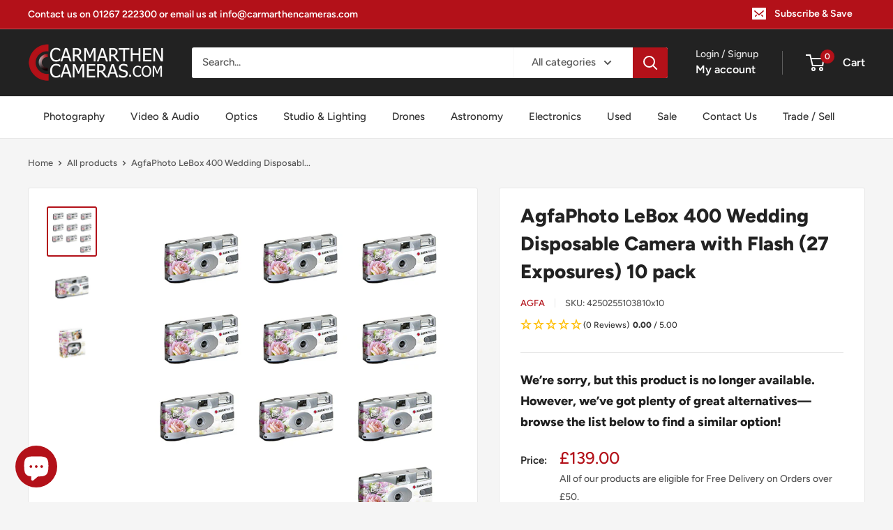

--- FILE ---
content_type: text/html; charset=utf-8
request_url: https://carmarthencameras.com/products/agfaphoto-lebox-400-wedding-disposable-camera-with-flash-27-exposures-10-pack
body_size: 98395
content:
<!doctype html>

<html class="no-js" lang="en">
  <head>
 
<meta charset="utf-8">
    <meta name="viewport" content="width=device-width, initial-scale=1.0, height=device-height, minimum-scale=1.0, maximum-scale=1.0">
    <meta name="theme-color" content="#b31119">
    <meta name="msvalidate.01" content="88E0C89A35682A89BE6FF30CD55BDCD5" />
    <meta http-equiv="X-Clacks-Overhead" content="GNU Terry Pratchett" /><title>AgfaPhoto LeBox 400 Wedding Disposable Camera with Flash (27 Exposures
</title><meta name="description" content="AgfaPhoto LeBox 400 Wedding Disposable Camera with Flash (27 Exposures) Capture the magic of your wedding with the AgfaPhoto LeBox 400 Wedding Disposable Camera. Designed for effortless use, this camera allows your guests to take authentic snapshots, preserving unforgettable moments from your special day. Key Features "><link rel="canonical" href="https://carmarthencameras.com/products/agfaphoto-lebox-400-wedding-disposable-camera-with-flash-27-exposures-10-pack">

            <!-- Be sure to replace ENTER_MERCHANT_CLIENT_ID_HERE
with your seller account's client ID. You should
use a Sandbox client ID for development and testing,
and a production client ID for your live site.
-->

<script
    src="https://www.paypal.com/sdk/js?client-id=ATS0CNHRnMFZ-qIQ3uwSth3mGhcLxayeQILpbnmSeNZMhvut2ipZn0XVyytBUPgSzmgrwkwZ-L-Y9q6D&components=messages"
    data-namespace="PayPalSDK">
</script>

    <!-- Google Tag Manager -->
<script>(function(w,d,s,l,i){w[l]=w[l]||[];w[l].push({'gtm.start':
new Date().getTime(),event:'gtm.js'});var f=d.getElementsByTagName(s)[0],
j=d.createElement(s),dl=l!='dataLayer'?'&l='+l:'';j.async=true;j.src=
'https://www.googletagmanager.com/gtm.js?id='+i+dl;f.parentNode.insertBefore(j,f);
})(window,document,'script','dataLayer','GTM-5R3LNZQ');</script>
<!-- End Google Tag Manager --><link rel="shortcut icon" href="//carmarthencameras.com/cdn/shop/files/FAVICON_b9f643a9-a0ae-4465-9120-1a4d7f3656e8_96x96.png?v=1670598016" type="image/png"><link rel="preload" as="style" href="//carmarthencameras.com/cdn/shop/t/84/assets/theme.css?v=146377760839267430941761231794">
    <link rel="preload" as="script" href="//carmarthencameras.com/cdn/shop/t/84/assets/theme.js?v=179372540479631345661741253700">
    <link rel="preconnect" href="https://cdn.shopify.com">
    <link rel="preconnect" href="https://fonts.shopifycdn.com">
    <link rel="dns-prefetch" href="https://productreviews.shopifycdn.com">
    <link rel="dns-prefetch" href="https://ajax.googleapis.com">
    <link rel="dns-prefetch" href="https://maps.googleapis.com">
    <link rel="dns-prefetch" href="https://maps.gstatic.com">

    <meta property="og:type" content="product">
  <meta property="og:title" content="AgfaPhoto LeBox 400 Wedding Disposable Camera with Flash (27 Exposures) 10 pack"><meta property="og:image" content="http://carmarthencameras.com/cdn/shop/files/agfadisposablecameras.jpg?v=1704207270">
    <meta property="og:image:secure_url" content="https://carmarthencameras.com/cdn/shop/files/agfadisposablecameras.jpg?v=1704207270">
    <meta property="og:image:width" content="600">
    <meta property="og:image:height" content="600"><meta property="product:price:amount" content="139.00">
  <meta property="product:price:currency" content="GBP"><meta property="og:description" content="AgfaPhoto LeBox 400 Wedding Disposable Camera with Flash (27 Exposures) Capture the magic of your wedding with the AgfaPhoto LeBox 400 Wedding Disposable Camera. Designed for effortless use, this camera allows your guests to take authentic snapshots, preserving unforgettable moments from your special day. Key Features "><meta property="og:url" content="https://carmarthencameras.com/products/agfaphoto-lebox-400-wedding-disposable-camera-with-flash-27-exposures-10-pack">
<meta property="og:site_name" content="Carmarthen Camera Centre"><meta name="twitter:card" content="summary"><meta name="twitter:title" content="AgfaPhoto LeBox 400 Wedding Disposable Camera with Flash (27 Exposures) 10 pack">
  <meta name="twitter:description" content="AgfaPhoto LeBox 400 Wedding Disposable Camera with Flash (27 Exposures) Capture the magic of your wedding with the AgfaPhoto LeBox 400 Wedding Disposable Camera. Designed for effortless use, this camera allows your guests to take authentic snapshots, preserving unforgettable moments from your special day. Key Features Fast and Easy to UsePerfect for capturing candid moments, the LeBox Wedding Camera is ready to use straight out of the box. Simply point, shoot, and enjoy. Built-in FlashThe integrated flash has a range of up to 4 metres, providing even illumination for beautiful shots indoors or outdoors. The flash recharges automatically, ensuring you’re always ready for the next photo. 27 ExposuresLoaded with ISO 400 film, each camera offers 27 exposures, ideal for creating a collection of cherished memories. Wedding-Themed DesignThe stylish design complements your wedding theme, adding a touch of charm to your">
  <meta name="twitter:image" content="https://carmarthencameras.com/cdn/shop/files/agfadisposablecameras_600x600_crop_center.jpg?v=1704207270">
    <link rel="preload" href="//carmarthencameras.com/cdn/fonts/figtree/figtree_n8.9ff6d071825a72d8671959a058f3e57a9f1ff61f.woff2" as="font" type="font/woff2" crossorigin><link rel="preload" href="//carmarthencameras.com/cdn/fonts/figtree/figtree_n5.3b6b7df38aa5986536945796e1f947445832047c.woff2" as="font" type="font/woff2" crossorigin><style>
  @font-face {
  font-family: Figtree;
  font-weight: 800;
  font-style: normal;
  font-display: swap;
  src: url("//carmarthencameras.com/cdn/fonts/figtree/figtree_n8.9ff6d071825a72d8671959a058f3e57a9f1ff61f.woff2") format("woff2"),
       url("//carmarthencameras.com/cdn/fonts/figtree/figtree_n8.717cfbca15cfe9904984ba933599ab134f457561.woff") format("woff");
}

  @font-face {
  font-family: Figtree;
  font-weight: 500;
  font-style: normal;
  font-display: swap;
  src: url("//carmarthencameras.com/cdn/fonts/figtree/figtree_n5.3b6b7df38aa5986536945796e1f947445832047c.woff2") format("woff2"),
       url("//carmarthencameras.com/cdn/fonts/figtree/figtree_n5.f26bf6dcae278b0ed902605f6605fa3338e81dab.woff") format("woff");
}

@font-face {
  font-family: Figtree;
  font-weight: 600;
  font-style: normal;
  font-display: swap;
  src: url("//carmarthencameras.com/cdn/fonts/figtree/figtree_n6.9d1ea52bb49a0a86cfd1b0383d00f83d3fcc14de.woff2") format("woff2"),
       url("//carmarthencameras.com/cdn/fonts/figtree/figtree_n6.f0fcdea525a0e47b2ae4ab645832a8e8a96d31d3.woff") format("woff");
}

@font-face {
  font-family: Figtree;
  font-weight: 800;
  font-style: italic;
  font-display: swap;
  src: url("//carmarthencameras.com/cdn/fonts/figtree/figtree_i8.02c752aa45f8bfed6242103af0fc34886d746eb5.woff2") format("woff2"),
       url("//carmarthencameras.com/cdn/fonts/figtree/figtree_i8.f1742e2cfd8cc8b67d71cdb4f81b9a94bc054d9a.woff") format("woff");
}


  @font-face {
  font-family: Figtree;
  font-weight: 700;
  font-style: normal;
  font-display: swap;
  src: url("//carmarthencameras.com/cdn/fonts/figtree/figtree_n7.2fd9bfe01586148e644724096c9d75e8c7a90e55.woff2") format("woff2"),
       url("//carmarthencameras.com/cdn/fonts/figtree/figtree_n7.ea05de92d862f9594794ab281c4c3a67501ef5fc.woff") format("woff");
}

  @font-face {
  font-family: Figtree;
  font-weight: 500;
  font-style: italic;
  font-display: swap;
  src: url("//carmarthencameras.com/cdn/fonts/figtree/figtree_i5.969396f679a62854cf82dbf67acc5721e41351f0.woff2") format("woff2"),
       url("//carmarthencameras.com/cdn/fonts/figtree/figtree_i5.93bc1cad6c73ca9815f9777c49176dfc9d2890dd.woff") format("woff");
}

  @font-face {
  font-family: Figtree;
  font-weight: 700;
  font-style: italic;
  font-display: swap;
  src: url("//carmarthencameras.com/cdn/fonts/figtree/figtree_i7.06add7096a6f2ab742e09ec7e498115904eda1fe.woff2") format("woff2"),
       url("//carmarthencameras.com/cdn/fonts/figtree/figtree_i7.ee584b5fcaccdbb5518c0228158941f8df81b101.woff") format("woff");
}


  :root {
    --default-text-font-size : 15px;
    --base-text-font-size    : 15px;
    --heading-font-family    : Figtree, sans-serif;
    --heading-font-weight    : 800;
    --heading-font-style     : normal;
    --text-font-family       : Figtree, sans-serif;
    --text-font-weight       : 500;
    --text-font-style        : normal;
    --text-font-bolder-weight: 600;
    --text-link-decoration   : underline;

    --text-color               : #555555;
    --text-color-rgb           : 85, 85, 85;
    --heading-color            : #222222;
    --border-color             : #e8e8e8;
    --border-color-rgb         : 232, 232, 232;
    --form-border-color        : #dbdbdb;
    --accent-color             : #b31119;
    --accent-color-rgb         : 179, 17, 25;
    --link-color               : #b31119;
    --link-color-hover         : #6d0a0f;
    --background               : #f5f5f5;
    --secondary-background     : #ffffff;
    --secondary-background-rgb : 255, 255, 255;
    --accent-background        : rgba(179, 17, 25, 0.08);

    --input-background: #ffffff;

    --error-color       : #cf0e0e;
    --error-background  : rgba(207, 14, 14, 0.07);
    --success-color     : #1c7b36;
    --success-background: rgba(28, 123, 54, 0.11);

    --primary-button-background      : #b31119;
    --primary-button-background-rgb  : 179, 17, 25;
    --primary-button-text-color      : #ffffff;
    --secondary-button-background    : #222222;
    --secondary-button-background-rgb: 34, 34, 34;
    --secondary-button-text-color    : #ffffff;

    --header-background      : #222222;
    --header-text-color      : #ffffff;
    --header-light-text-color: #e8e8e8;
    --header-border-color    : rgba(232, 232, 232, 0.3);
    --header-accent-color    : #b31119;

    --footer-background-color:    #222222;
    --footer-heading-text-color:  #ffffff;
    --footer-body-text-color:     #ffffff;
    --footer-body-text-color-rgb: 255, 255, 255;
    --footer-accent-color:        #b31119;
    --footer-accent-color-rgb:    179, 17, 25;
    --footer-border:              none;
    
    --flickity-arrow-color: #b5b5b5;--product-on-sale-accent           : #b31119;
    --product-on-sale-accent-rgb       : 179, 17, 25;
    --product-on-sale-color            : #ffffff;
    --product-in-stock-color           : #1c7b36;
    --product-low-stock-color          : #1c7b36;
    --product-sold-out-color           : #8a9297;
    --product-custom-label-1-background: #3f6ab1;
    --product-custom-label-1-color     : #ffffff;
    --product-custom-label-2-background: #8a44ae;
    --product-custom-label-2-color     : #ffffff;
    --product-review-star-color        : #ffbd00;

    --mobile-container-gutter : 20px;
    --desktop-container-gutter: 40px;

    /* Shopify related variables */
    --payment-terms-background-color: #f5f5f5;
  }
</style>

<script>
  // IE11 does not have support for CSS variables, so we have to polyfill them
  if (!(((window || {}).CSS || {}).supports && window.CSS.supports('(--a: 0)'))) {
    const script = document.createElement('script');
    script.type = 'text/javascript';
    script.src = 'https://cdn.jsdelivr.net/npm/css-vars-ponyfill@2';
    script.onload = function() {
      cssVars({});
    };

    document.getElementsByTagName('head')[0].appendChild(script);
  }
</script>


    <script>window.performance && window.performance.mark && window.performance.mark('shopify.content_for_header.start');</script><meta name="google-site-verification" content="Za7vWL05pphAf7E186hHN2N-62LLewDitvISFApbO1M">
<meta name="facebook-domain-verification" content="861wp6xyt6hqulbhfup6pcd0zkoi4t">
<meta id="shopify-digital-wallet" name="shopify-digital-wallet" content="/55496573025/digital_wallets/dialog">
<meta name="shopify-checkout-api-token" content="731a01c0a335d31008568a22f34fa6cd">
<meta id="in-context-paypal-metadata" data-shop-id="55496573025" data-venmo-supported="false" data-environment="production" data-locale="en_US" data-paypal-v4="true" data-currency="GBP">
<link rel="alternate" type="application/json+oembed" href="https://carmarthencameras.com/products/agfaphoto-lebox-400-wedding-disposable-camera-with-flash-27-exposures-10-pack.oembed">
<script async="async" src="/checkouts/internal/preloads.js?locale=en-GB"></script>
<link rel="preconnect" href="https://shop.app" crossorigin="anonymous">
<script async="async" src="https://shop.app/checkouts/internal/preloads.js?locale=en-GB&shop_id=55496573025" crossorigin="anonymous"></script>
<script id="apple-pay-shop-capabilities" type="application/json">{"shopId":55496573025,"countryCode":"GB","currencyCode":"GBP","merchantCapabilities":["supports3DS"],"merchantId":"gid:\/\/shopify\/Shop\/55496573025","merchantName":"Carmarthen Camera Centre","requiredBillingContactFields":["postalAddress","email","phone"],"requiredShippingContactFields":["postalAddress","email","phone"],"shippingType":"shipping","supportedNetworks":["visa","maestro","masterCard","amex","discover","elo"],"total":{"type":"pending","label":"Carmarthen Camera Centre","amount":"1.00"},"shopifyPaymentsEnabled":true,"supportsSubscriptions":true}</script>
<script id="shopify-features" type="application/json">{"accessToken":"731a01c0a335d31008568a22f34fa6cd","betas":["rich-media-storefront-analytics"],"domain":"carmarthencameras.com","predictiveSearch":true,"shopId":55496573025,"locale":"en"}</script>
<script>var Shopify = Shopify || {};
Shopify.shop = "carmarthencameras.myshopify.com";
Shopify.locale = "en";
Shopify.currency = {"active":"GBP","rate":"1.0"};
Shopify.country = "GB";
Shopify.theme = {"name":"Production V2 - Version 4.2.3","id":125036855393,"schema_name":"Warehouse","schema_version":"4.2.3","theme_store_id":871,"role":"main"};
Shopify.theme.handle = "null";
Shopify.theme.style = {"id":null,"handle":null};
Shopify.cdnHost = "carmarthencameras.com/cdn";
Shopify.routes = Shopify.routes || {};
Shopify.routes.root = "/";</script>
<script type="module">!function(o){(o.Shopify=o.Shopify||{}).modules=!0}(window);</script>
<script>!function(o){function n(){var o=[];function n(){o.push(Array.prototype.slice.apply(arguments))}return n.q=o,n}var t=o.Shopify=o.Shopify||{};t.loadFeatures=n(),t.autoloadFeatures=n()}(window);</script>
<script>
  window.ShopifyPay = window.ShopifyPay || {};
  window.ShopifyPay.apiHost = "shop.app\/pay";
  window.ShopifyPay.redirectState = null;
</script>
<script id="shop-js-analytics" type="application/json">{"pageType":"product"}</script>
<script defer="defer" async type="module" src="//carmarthencameras.com/cdn/shopifycloud/shop-js/modules/v2/client.init-shop-cart-sync_COMZFrEa.en.esm.js"></script>
<script defer="defer" async type="module" src="//carmarthencameras.com/cdn/shopifycloud/shop-js/modules/v2/chunk.common_CdXrxk3f.esm.js"></script>
<script type="module">
  await import("//carmarthencameras.com/cdn/shopifycloud/shop-js/modules/v2/client.init-shop-cart-sync_COMZFrEa.en.esm.js");
await import("//carmarthencameras.com/cdn/shopifycloud/shop-js/modules/v2/chunk.common_CdXrxk3f.esm.js");

  window.Shopify.SignInWithShop?.initShopCartSync?.({"fedCMEnabled":true,"windoidEnabled":true});

</script>
<script>
  window.Shopify = window.Shopify || {};
  if (!window.Shopify.featureAssets) window.Shopify.featureAssets = {};
  window.Shopify.featureAssets['shop-js'] = {"shop-cart-sync":["modules/v2/client.shop-cart-sync_CRSPkpKa.en.esm.js","modules/v2/chunk.common_CdXrxk3f.esm.js"],"init-fed-cm":["modules/v2/client.init-fed-cm_DO1JVZ96.en.esm.js","modules/v2/chunk.common_CdXrxk3f.esm.js"],"init-windoid":["modules/v2/client.init-windoid_hXardXh0.en.esm.js","modules/v2/chunk.common_CdXrxk3f.esm.js"],"init-shop-email-lookup-coordinator":["modules/v2/client.init-shop-email-lookup-coordinator_jpxQlUsx.en.esm.js","modules/v2/chunk.common_CdXrxk3f.esm.js"],"shop-toast-manager":["modules/v2/client.shop-toast-manager_C-K0q6-t.en.esm.js","modules/v2/chunk.common_CdXrxk3f.esm.js"],"shop-button":["modules/v2/client.shop-button_B6dBoDg5.en.esm.js","modules/v2/chunk.common_CdXrxk3f.esm.js"],"shop-login-button":["modules/v2/client.shop-login-button_BHRMsoBb.en.esm.js","modules/v2/chunk.common_CdXrxk3f.esm.js","modules/v2/chunk.modal_C89cmTvN.esm.js"],"shop-cash-offers":["modules/v2/client.shop-cash-offers_p6Pw3nax.en.esm.js","modules/v2/chunk.common_CdXrxk3f.esm.js","modules/v2/chunk.modal_C89cmTvN.esm.js"],"avatar":["modules/v2/client.avatar_BTnouDA3.en.esm.js"],"init-shop-cart-sync":["modules/v2/client.init-shop-cart-sync_COMZFrEa.en.esm.js","modules/v2/chunk.common_CdXrxk3f.esm.js"],"init-shop-for-new-customer-accounts":["modules/v2/client.init-shop-for-new-customer-accounts_BNQiNx4m.en.esm.js","modules/v2/client.shop-login-button_BHRMsoBb.en.esm.js","modules/v2/chunk.common_CdXrxk3f.esm.js","modules/v2/chunk.modal_C89cmTvN.esm.js"],"pay-button":["modules/v2/client.pay-button_CRuQ9trT.en.esm.js","modules/v2/chunk.common_CdXrxk3f.esm.js"],"init-customer-accounts-sign-up":["modules/v2/client.init-customer-accounts-sign-up_Q1yheB3t.en.esm.js","modules/v2/client.shop-login-button_BHRMsoBb.en.esm.js","modules/v2/chunk.common_CdXrxk3f.esm.js","modules/v2/chunk.modal_C89cmTvN.esm.js"],"checkout-modal":["modules/v2/client.checkout-modal_DtXVhFgQ.en.esm.js","modules/v2/chunk.common_CdXrxk3f.esm.js","modules/v2/chunk.modal_C89cmTvN.esm.js"],"init-customer-accounts":["modules/v2/client.init-customer-accounts_B5rMd0lj.en.esm.js","modules/v2/client.shop-login-button_BHRMsoBb.en.esm.js","modules/v2/chunk.common_CdXrxk3f.esm.js","modules/v2/chunk.modal_C89cmTvN.esm.js"],"lead-capture":["modules/v2/client.lead-capture_CmGCXBh3.en.esm.js","modules/v2/chunk.common_CdXrxk3f.esm.js","modules/v2/chunk.modal_C89cmTvN.esm.js"],"shop-follow-button":["modules/v2/client.shop-follow-button_CV5C02lv.en.esm.js","modules/v2/chunk.common_CdXrxk3f.esm.js","modules/v2/chunk.modal_C89cmTvN.esm.js"],"shop-login":["modules/v2/client.shop-login_Bz_Zm_XZ.en.esm.js","modules/v2/chunk.common_CdXrxk3f.esm.js","modules/v2/chunk.modal_C89cmTvN.esm.js"],"payment-terms":["modules/v2/client.payment-terms_D7XnU2ez.en.esm.js","modules/v2/chunk.common_CdXrxk3f.esm.js","modules/v2/chunk.modal_C89cmTvN.esm.js"]};
</script>
<script>(function() {
  var isLoaded = false;
  function asyncLoad() {
    if (isLoaded) return;
    isLoaded = true;
    var urls = ["https:\/\/chimpstatic.com\/mcjs-connected\/js\/users\/1485519c54358a784b4370c8d\/bd88bc15da37da5e3e01479fd.js?shop=carmarthencameras.myshopify.com"];
    for (var i = 0; i < urls.length; i++) {
      var s = document.createElement('script');
      s.type = 'text/javascript';
      s.async = true;
      s.src = urls[i];
      var x = document.getElementsByTagName('script')[0];
      x.parentNode.insertBefore(s, x);
    }
  };
  if(window.attachEvent) {
    window.attachEvent('onload', asyncLoad);
  } else {
    window.addEventListener('load', asyncLoad, false);
  }
})();</script>
<script id="__st">var __st={"a":55496573025,"offset":0,"reqid":"023e88fd-e264-4395-b87f-a7b23d10e129-1763278167","pageurl":"carmarthencameras.com\/products\/agfaphoto-lebox-400-wedding-disposable-camera-with-flash-27-exposures-10-pack","u":"e1f872e2a9ee","p":"product","rtyp":"product","rid":7070204395617};</script>
<script>window.ShopifyPaypalV4VisibilityTracking = true;</script>
<script id="captcha-bootstrap">!function(){'use strict';const t='contact',e='account',n='new_comment',o=[[t,t],['blogs',n],['comments',n],[t,'customer']],c=[[e,'customer_login'],[e,'guest_login'],[e,'recover_customer_password'],[e,'create_customer']],r=t=>t.map((([t,e])=>`form[action*='/${t}']:not([data-nocaptcha='true']) input[name='form_type'][value='${e}']`)).join(','),a=t=>()=>t?[...document.querySelectorAll(t)].map((t=>t.form)):[];function s(){const t=[...o],e=r(t);return a(e)}const i='password',u='form_key',d=['recaptcha-v3-token','g-recaptcha-response','h-captcha-response',i],f=()=>{try{return window.sessionStorage}catch{return}},m='__shopify_v',_=t=>t.elements[u];function p(t,e,n=!1){try{const o=window.sessionStorage,c=JSON.parse(o.getItem(e)),{data:r}=function(t){const{data:e,action:n}=t;return t[m]||n?{data:e,action:n}:{data:t,action:n}}(c);for(const[e,n]of Object.entries(r))t.elements[e]&&(t.elements[e].value=n);n&&o.removeItem(e)}catch(o){console.error('form repopulation failed',{error:o})}}const l='form_type',E='cptcha';function T(t){t.dataset[E]=!0}const w=window,h=w.document,L='Shopify',v='ce_forms',y='captcha';let A=!1;((t,e)=>{const n=(g='f06e6c50-85a8-45c8-87d0-21a2b65856fe',I='https://cdn.shopify.com/shopifycloud/storefront-forms-hcaptcha/ce_storefront_forms_captcha_hcaptcha.v1.5.2.iife.js',D={infoText:'Protected by hCaptcha',privacyText:'Privacy',termsText:'Terms'},(t,e,n)=>{const o=w[L][v],c=o.bindForm;if(c)return c(t,g,e,D).then(n);var r;o.q.push([[t,g,e,D],n]),r=I,A||(h.body.append(Object.assign(h.createElement('script'),{id:'captcha-provider',async:!0,src:r})),A=!0)});var g,I,D;w[L]=w[L]||{},w[L][v]=w[L][v]||{},w[L][v].q=[],w[L][y]=w[L][y]||{},w[L][y].protect=function(t,e){n(t,void 0,e),T(t)},Object.freeze(w[L][y]),function(t,e,n,w,h,L){const[v,y,A,g]=function(t,e,n){const i=e?o:[],u=t?c:[],d=[...i,...u],f=r(d),m=r(i),_=r(d.filter((([t,e])=>n.includes(e))));return[a(f),a(m),a(_),s()]}(w,h,L),I=t=>{const e=t.target;return e instanceof HTMLFormElement?e:e&&e.form},D=t=>v().includes(t);t.addEventListener('submit',(t=>{const e=I(t);if(!e)return;const n=D(e)&&!e.dataset.hcaptchaBound&&!e.dataset.recaptchaBound,o=_(e),c=g().includes(e)&&(!o||!o.value);(n||c)&&t.preventDefault(),c&&!n&&(function(t){try{if(!f())return;!function(t){const e=f();if(!e)return;const n=_(t);if(!n)return;const o=n.value;o&&e.removeItem(o)}(t);const e=Array.from(Array(32),(()=>Math.random().toString(36)[2])).join('');!function(t,e){_(t)||t.append(Object.assign(document.createElement('input'),{type:'hidden',name:u})),t.elements[u].value=e}(t,e),function(t,e){const n=f();if(!n)return;const o=[...t.querySelectorAll(`input[type='${i}']`)].map((({name:t})=>t)),c=[...d,...o],r={};for(const[a,s]of new FormData(t).entries())c.includes(a)||(r[a]=s);n.setItem(e,JSON.stringify({[m]:1,action:t.action,data:r}))}(t,e)}catch(e){console.error('failed to persist form',e)}}(e),e.submit())}));const S=(t,e)=>{t&&!t.dataset[E]&&(n(t,e.some((e=>e===t))),T(t))};for(const o of['focusin','change'])t.addEventListener(o,(t=>{const e=I(t);D(e)&&S(e,y())}));const B=e.get('form_key'),M=e.get(l),P=B&&M;t.addEventListener('DOMContentLoaded',(()=>{const t=y();if(P)for(const e of t)e.elements[l].value===M&&p(e,B);[...new Set([...A(),...v().filter((t=>'true'===t.dataset.shopifyCaptcha))])].forEach((e=>S(e,t)))}))}(h,new URLSearchParams(w.location.search),n,t,e,['guest_login'])})(!0,!0)}();</script>
<script integrity="sha256-52AcMU7V7pcBOXWImdc/TAGTFKeNjmkeM1Pvks/DTgc=" data-source-attribution="shopify.loadfeatures" defer="defer" src="//carmarthencameras.com/cdn/shopifycloud/storefront/assets/storefront/load_feature-81c60534.js" crossorigin="anonymous"></script>
<script crossorigin="anonymous" defer="defer" src="//carmarthencameras.com/cdn/shopifycloud/storefront/assets/shopify_pay/storefront-65b4c6d7.js?v=20250812"></script>
<script data-source-attribution="shopify.dynamic_checkout.dynamic.init">var Shopify=Shopify||{};Shopify.PaymentButton=Shopify.PaymentButton||{isStorefrontPortableWallets:!0,init:function(){window.Shopify.PaymentButton.init=function(){};var t=document.createElement("script");t.src="https://carmarthencameras.com/cdn/shopifycloud/portable-wallets/latest/portable-wallets.en.js",t.type="module",document.head.appendChild(t)}};
</script>
<script data-source-attribution="shopify.dynamic_checkout.buyer_consent">
  function portableWalletsHideBuyerConsent(e){var t=document.getElementById("shopify-buyer-consent"),n=document.getElementById("shopify-subscription-policy-button");t&&n&&(t.classList.add("hidden"),t.setAttribute("aria-hidden","true"),n.removeEventListener("click",e))}function portableWalletsShowBuyerConsent(e){var t=document.getElementById("shopify-buyer-consent"),n=document.getElementById("shopify-subscription-policy-button");t&&n&&(t.classList.remove("hidden"),t.removeAttribute("aria-hidden"),n.addEventListener("click",e))}window.Shopify?.PaymentButton&&(window.Shopify.PaymentButton.hideBuyerConsent=portableWalletsHideBuyerConsent,window.Shopify.PaymentButton.showBuyerConsent=portableWalletsShowBuyerConsent);
</script>
<script data-source-attribution="shopify.dynamic_checkout.cart.bootstrap">document.addEventListener("DOMContentLoaded",(function(){function t(){return document.querySelector("shopify-accelerated-checkout-cart, shopify-accelerated-checkout")}if(t())Shopify.PaymentButton.init();else{new MutationObserver((function(e,n){t()&&(Shopify.PaymentButton.init(),n.disconnect())})).observe(document.body,{childList:!0,subtree:!0})}}));
</script>
<script id='scb4127' type='text/javascript' async='' src='https://carmarthencameras.com/cdn/shopifycloud/privacy-banner/storefront-banner.js'></script><link id="shopify-accelerated-checkout-styles" rel="stylesheet" media="screen" href="https://carmarthencameras.com/cdn/shopifycloud/portable-wallets/latest/accelerated-checkout-backwards-compat.css" crossorigin="anonymous">
<style id="shopify-accelerated-checkout-cart">
        #shopify-buyer-consent {
  margin-top: 1em;
  display: inline-block;
  width: 100%;
}

#shopify-buyer-consent.hidden {
  display: none;
}

#shopify-subscription-policy-button {
  background: none;
  border: none;
  padding: 0;
  text-decoration: underline;
  font-size: inherit;
  cursor: pointer;
}

#shopify-subscription-policy-button::before {
  box-shadow: none;
}

      </style>

<script>window.performance && window.performance.mark && window.performance.mark('shopify.content_for_header.end');</script>

    <link rel="stylesheet" href="//carmarthencameras.com/cdn/shop/t/84/assets/bootstrap-grid.css?55513">
    <link rel="stylesheet" href="//carmarthencameras.com/cdn/shop/t/84/assets/theme.css?v=146377760839267430941761231794">

    
  <script type="application/ld+json">
  {
    "@context": "https://schema.org",
    "@type": "Product",
    "productID": 7070204395617,
    "offers": [{
          "@type": "Offer",
          "name": "Default Title",
          "availability":"https://schema.org/InStock",
          "price": 139.0,
          "priceCurrency": "GBP",
          "priceValidUntil": "2025-11-26","sku": "4250255103810x10",
            "gtin13": "4250255103810",
          "url": "/products/agfaphoto-lebox-400-wedding-disposable-camera-with-flash-27-exposures-10-pack?variant=41129491103841"
        }
],"brand": {
      "@type": "Brand",
      "name": "Agfa"
    },
    "name": "AgfaPhoto LeBox 400 Wedding Disposable Camera with Flash (27 Exposures) 10 pack",
    "description": "AgfaPhoto LeBox 400 Wedding Disposable Camera with Flash (27 Exposures)\nCapture the magic of your wedding with the AgfaPhoto LeBox 400 Wedding Disposable Camera. Designed for effortless use, this camera allows your guests to take authentic snapshots, preserving unforgettable moments from your special day.\nKey Features\n\n\nFast and Easy to UsePerfect for capturing candid moments, the LeBox Wedding Camera is ready to use straight out of the box. Simply point, shoot, and enjoy.\n\n\nBuilt-in FlashThe integrated flash has a range of up to 4 metres, providing even illumination for beautiful shots indoors or outdoors. The flash recharges automatically, ensuring you’re always ready for the next photo.\n\n\n27 ExposuresLoaded with ISO 400 film, each camera offers 27 exposures, ideal for creating a collection of cherished memories.\n\n\nWedding-Themed DesignThe stylish design complements your wedding theme, adding a touch of charm to your tables or decor.\n\n\nIndoor and Outdoor VersatilitySuitable for various lighting conditions, making it perfect for both indoor receptions and outdoor celebrations.\n\n\nSpecifications\n\n\nFilm Type: ISO 400\n\nNumber of Exposures: 27\n\nFlash Range: Up to 4 metres\n\nUsability: Automatic flash recharge for continuous shooting\n\nPackage Includes\n\n\n10 Individual CamerasSupplied in a convenient pack of 10, ensuring plenty of cameras for your guests to use throughout the event.\n\nThe AgfaPhoto LeBox 400 Wedding Disposable Camera is a simple and charming way to involve your guests in capturing the joy and emotion of your wedding day. Perfect for candid moments, these cameras create a collection of treasured memories you’ll enjoy for years to come.",
    "category": "Film Cameras",
    "url": "/products/agfaphoto-lebox-400-wedding-disposable-camera-with-flash-27-exposures-10-pack",
    "sku": "4250255103810x10",
    "image": {
      "@type": "ImageObject",
      "url": "https://carmarthencameras.com/cdn/shop/files/agfadisposablecameras.jpg?v=1704207270&width=1024",
      "image": "https://carmarthencameras.com/cdn/shop/files/agfadisposablecameras.jpg?v=1704207270&width=1024",
      "name": "",
      "width": "1024",
      "height": "1024"
    }
  }
  </script>



  <script type="application/ld+json">
  {
    "@context": "https://schema.org",
    "@type": "BreadcrumbList",
  "itemListElement": [{
      "@type": "ListItem",
      "position": 1,
      "name": "Home",
      "item": "https://carmarthencameras.com"
    },{
          "@type": "ListItem",
          "position": 2,
          "name": "AgfaPhoto LeBox 400 Wedding Disposable Camera with Flash (27 Exposures) 10 pack",
          "item": "https://carmarthencameras.com/products/agfaphoto-lebox-400-wedding-disposable-camera-with-flash-27-exposures-10-pack"
        }]
  }
  </script>



    <script>
      // This allows to expose several variables to the global scope, to be used in scripts
      window.theme = {
        pageType: "product",
        cartCount: 0,
        moneyFormat: "£{{amount}}",
        moneyWithCurrencyFormat: "£{{amount}} GBP",
        currencyCodeEnabled: false,
        showDiscount: false,
        discountMode: "saving",
        cartType: "drawer"
      };

      window.routes = {
        rootUrl: "\/",
        rootUrlWithoutSlash: '',
        cartUrl: "\/cart",
        cartAddUrl: "\/cart\/add",
        cartChangeUrl: "\/cart\/change",
        searchUrl: "\/search",
        productRecommendationsUrl: "\/recommendations\/products"
      };

      window.languages = {
        productRegularPrice: "Regular price",
        productSalePrice: "Sale price",
        collectionOnSaleLabel: "Save {{savings}}",
        productFormUnavailable: "Unavailable",
        productFormAddToCart: "Add to cart",
        productFormPreOrder: "Pre-order",
        productFormSoldOut: "Sold out",
        productAdded: "Product has been added to your cart",
        productAddedShort: "Added!",
        shippingEstimatorNoResults: "No shipping could be found for your address.",
        shippingEstimatorOneResult: "There is one shipping rate for your address:",
        shippingEstimatorMultipleResults: "There are {{count}} shipping rates for your address:",
        shippingEstimatorErrors: "There are some errors:"
      };

      document.documentElement.className = document.documentElement.className.replace('no-js', 'js');
    </script><script src="//carmarthencameras.com/cdn/shop/t/84/assets/theme.js?v=179372540479631345661741253700" defer></script>
    <script src="//carmarthencameras.com/cdn/shop/t/84/assets/custom.js?v=102476495355921946141741253700" defer></script><script>
        (function () {
          window.onpageshow = function() {
            // We force re-freshing the cart content onpageshow, as most browsers will serve a cache copy when hitting the
            // back button, which cause staled data
            document.documentElement.dispatchEvent(new CustomEvent('cart:refresh', {
              bubbles: true,
              detail: {scrollToTop: false}
            }));
          };
        })();
      </script>





  <script src="//carmarthencameras.com/cdn/shop/t/84/assets/qikify-auto-hide.js?v=100155469330614306991741253700" type="text/javascript"></script>
<!-- BEGIN app block: shopify://apps/flair/blocks/init/51d5ae10-f90f-4540-9ec6-f09f14107bf4 --><!-- BEGIN app snippet: init --><script>  (function() {    function l(url, onload) {      var script = document.createElement("script");      script.src = url;      script.async = true;      script.onload = onload;      document.head.appendChild(script);    }function g3() {      let d ={"config":{  "storefront_token":"6072c0d53e8f260b486b37b8ac183776",  "_":1},"current":{"collection_id":"",  "country":"GB",  "currency":"GBP","money_format":"£{{amount}}",  "page_type":"product",  "product_id":"7070204395617",  "shopify_domain":"carmarthencameras.myshopify.com",  "_":1}};      l("https://cdn.shopify.com/extensions/019a7387-b640-7f63-aab2-9805ebe6be4c/flair-theme-app-38/assets/flair_gen3.js", () => {        FlairApp.init(d);      });    }g3();})()</script><!-- END app snippet --><!-- generated: 2025-11-16 07:29:27 +0000 -->

<!-- END app block --><!-- BEGIN app block: shopify://apps/microsoft-clarity/blocks/clarity_js/31c3d126-8116-4b4a-8ba1-baeda7c4aeea -->
<script type="text/javascript">
  (function (c, l, a, r, i, t, y) {
    c[a] = c[a] || function () { (c[a].q = c[a].q || []).push(arguments); };
    t = l.createElement(r); t.async = 1; t.src = "https://www.clarity.ms/tag/" + i + "?ref=shopify";
    y = l.getElementsByTagName(r)[0]; y.parentNode.insertBefore(t, y);

    c.Shopify.loadFeatures([{ name: "consent-tracking-api", version: "0.1" }], error => {
      if (error) {
        console.error("Error loading Shopify features:", error);
        return;
      }

      c[a]('consentv2', {
        ad_Storage: c.Shopify.customerPrivacy.marketingAllowed() ? "granted" : "denied",
        analytics_Storage: c.Shopify.customerPrivacy.analyticsProcessingAllowed() ? "granted" : "denied",
      });
    });

    l.addEventListener("visitorConsentCollected", function (e) {
      c[a]('consentv2', {
        ad_Storage: e.detail.marketingAllowed ? "granted" : "denied",
        analytics_Storage: e.detail.analyticsAllowed ? "granted" : "denied",
      });
    });
  })(window, document, "clarity", "script", "t5wu364jxa");
</script>



<!-- END app block --><script src="https://cdn.shopify.com/extensions/9118a869-43ed-4a7b-9a43-d1dbca3b0281/forms-2271/assets/shopify-forms-loader.js" type="text/javascript" defer="defer"></script>
<script src="https://cdn.shopify.com/extensions/7bc9bb47-adfa-4267-963e-cadee5096caf/inbox-1252/assets/inbox-chat-loader.js" type="text/javascript" defer="defer"></script>
<script src="https://cdn.shopify.com/extensions/019a70f8-4f31-7f5f-a931-796d4e7893d7/preorderfrontend-147/assets/globo.preorder.min.js" type="text/javascript" defer="defer"></script>
<link href="https://monorail-edge.shopifysvc.com" rel="dns-prefetch">
<script>(function(){if ("sendBeacon" in navigator && "performance" in window) {try {var session_token_from_headers = performance.getEntriesByType('navigation')[0].serverTiming.find(x => x.name == '_s').description;} catch {var session_token_from_headers = undefined;}var session_cookie_matches = document.cookie.match(/_shopify_s=([^;]*)/);var session_token_from_cookie = session_cookie_matches && session_cookie_matches.length === 2 ? session_cookie_matches[1] : "";var session_token = session_token_from_headers || session_token_from_cookie || "";function handle_abandonment_event(e) {var entries = performance.getEntries().filter(function(entry) {return /monorail-edge.shopifysvc.com/.test(entry.name);});if (!window.abandonment_tracked && entries.length === 0) {window.abandonment_tracked = true;var currentMs = Date.now();var navigation_start = performance.timing.navigationStart;var payload = {shop_id: 55496573025,url: window.location.href,navigation_start,duration: currentMs - navigation_start,session_token,page_type: "product"};window.navigator.sendBeacon("https://monorail-edge.shopifysvc.com/v1/produce", JSON.stringify({schema_id: "online_store_buyer_site_abandonment/1.1",payload: payload,metadata: {event_created_at_ms: currentMs,event_sent_at_ms: currentMs}}));}}window.addEventListener('pagehide', handle_abandonment_event);}}());</script>
<script id="web-pixels-manager-setup">(function e(e,d,r,n,o){if(void 0===o&&(o={}),!Boolean(null===(a=null===(i=window.Shopify)||void 0===i?void 0:i.analytics)||void 0===a?void 0:a.replayQueue)){var i,a;window.Shopify=window.Shopify||{};var t=window.Shopify;t.analytics=t.analytics||{};var s=t.analytics;s.replayQueue=[],s.publish=function(e,d,r){return s.replayQueue.push([e,d,r]),!0};try{self.performance.mark("wpm:start")}catch(e){}var l=function(){var e={modern:/Edge?\/(1{2}[4-9]|1[2-9]\d|[2-9]\d{2}|\d{4,})\.\d+(\.\d+|)|Firefox\/(1{2}[4-9]|1[2-9]\d|[2-9]\d{2}|\d{4,})\.\d+(\.\d+|)|Chrom(ium|e)\/(9{2}|\d{3,})\.\d+(\.\d+|)|(Maci|X1{2}).+ Version\/(15\.\d+|(1[6-9]|[2-9]\d|\d{3,})\.\d+)([,.]\d+|)( \(\w+\)|)( Mobile\/\w+|) Safari\/|Chrome.+OPR\/(9{2}|\d{3,})\.\d+\.\d+|(CPU[ +]OS|iPhone[ +]OS|CPU[ +]iPhone|CPU IPhone OS|CPU iPad OS)[ +]+(15[._]\d+|(1[6-9]|[2-9]\d|\d{3,})[._]\d+)([._]\d+|)|Android:?[ /-](13[3-9]|1[4-9]\d|[2-9]\d{2}|\d{4,})(\.\d+|)(\.\d+|)|Android.+Firefox\/(13[5-9]|1[4-9]\d|[2-9]\d{2}|\d{4,})\.\d+(\.\d+|)|Android.+Chrom(ium|e)\/(13[3-9]|1[4-9]\d|[2-9]\d{2}|\d{4,})\.\d+(\.\d+|)|SamsungBrowser\/([2-9]\d|\d{3,})\.\d+/,legacy:/Edge?\/(1[6-9]|[2-9]\d|\d{3,})\.\d+(\.\d+|)|Firefox\/(5[4-9]|[6-9]\d|\d{3,})\.\d+(\.\d+|)|Chrom(ium|e)\/(5[1-9]|[6-9]\d|\d{3,})\.\d+(\.\d+|)([\d.]+$|.*Safari\/(?![\d.]+ Edge\/[\d.]+$))|(Maci|X1{2}).+ Version\/(10\.\d+|(1[1-9]|[2-9]\d|\d{3,})\.\d+)([,.]\d+|)( \(\w+\)|)( Mobile\/\w+|) Safari\/|Chrome.+OPR\/(3[89]|[4-9]\d|\d{3,})\.\d+\.\d+|(CPU[ +]OS|iPhone[ +]OS|CPU[ +]iPhone|CPU IPhone OS|CPU iPad OS)[ +]+(10[._]\d+|(1[1-9]|[2-9]\d|\d{3,})[._]\d+)([._]\d+|)|Android:?[ /-](13[3-9]|1[4-9]\d|[2-9]\d{2}|\d{4,})(\.\d+|)(\.\d+|)|Mobile Safari.+OPR\/([89]\d|\d{3,})\.\d+\.\d+|Android.+Firefox\/(13[5-9]|1[4-9]\d|[2-9]\d{2}|\d{4,})\.\d+(\.\d+|)|Android.+Chrom(ium|e)\/(13[3-9]|1[4-9]\d|[2-9]\d{2}|\d{4,})\.\d+(\.\d+|)|Android.+(UC? ?Browser|UCWEB|U3)[ /]?(15\.([5-9]|\d{2,})|(1[6-9]|[2-9]\d|\d{3,})\.\d+)\.\d+|SamsungBrowser\/(5\.\d+|([6-9]|\d{2,})\.\d+)|Android.+MQ{2}Browser\/(14(\.(9|\d{2,})|)|(1[5-9]|[2-9]\d|\d{3,})(\.\d+|))(\.\d+|)|K[Aa][Ii]OS\/(3\.\d+|([4-9]|\d{2,})\.\d+)(\.\d+|)/},d=e.modern,r=e.legacy,n=navigator.userAgent;return n.match(d)?"modern":n.match(r)?"legacy":"unknown"}(),u="modern"===l?"modern":"legacy",c=(null!=n?n:{modern:"",legacy:""})[u],f=function(e){return[e.baseUrl,"/wpm","/b",e.hashVersion,"modern"===e.buildTarget?"m":"l",".js"].join("")}({baseUrl:d,hashVersion:r,buildTarget:u}),m=function(e){var d=e.version,r=e.bundleTarget,n=e.surface,o=e.pageUrl,i=e.monorailEndpoint;return{emit:function(e){var a=e.status,t=e.errorMsg,s=(new Date).getTime(),l=JSON.stringify({metadata:{event_sent_at_ms:s},events:[{schema_id:"web_pixels_manager_load/3.1",payload:{version:d,bundle_target:r,page_url:o,status:a,surface:n,error_msg:t},metadata:{event_created_at_ms:s}}]});if(!i)return console&&console.warn&&console.warn("[Web Pixels Manager] No Monorail endpoint provided, skipping logging."),!1;try{return self.navigator.sendBeacon.bind(self.navigator)(i,l)}catch(e){}var u=new XMLHttpRequest;try{return u.open("POST",i,!0),u.setRequestHeader("Content-Type","text/plain"),u.send(l),!0}catch(e){return console&&console.warn&&console.warn("[Web Pixels Manager] Got an unhandled error while logging to Monorail."),!1}}}}({version:r,bundleTarget:l,surface:e.surface,pageUrl:self.location.href,monorailEndpoint:e.monorailEndpoint});try{o.browserTarget=l,function(e){var d=e.src,r=e.async,n=void 0===r||r,o=e.onload,i=e.onerror,a=e.sri,t=e.scriptDataAttributes,s=void 0===t?{}:t,l=document.createElement("script"),u=document.querySelector("head"),c=document.querySelector("body");if(l.async=n,l.src=d,a&&(l.integrity=a,l.crossOrigin="anonymous"),s)for(var f in s)if(Object.prototype.hasOwnProperty.call(s,f))try{l.dataset[f]=s[f]}catch(e){}if(o&&l.addEventListener("load",o),i&&l.addEventListener("error",i),u)u.appendChild(l);else{if(!c)throw new Error("Did not find a head or body element to append the script");c.appendChild(l)}}({src:f,async:!0,onload:function(){if(!function(){var e,d;return Boolean(null===(d=null===(e=window.Shopify)||void 0===e?void 0:e.analytics)||void 0===d?void 0:d.initialized)}()){var d=window.webPixelsManager.init(e)||void 0;if(d){var r=window.Shopify.analytics;r.replayQueue.forEach((function(e){var r=e[0],n=e[1],o=e[2];d.publishCustomEvent(r,n,o)})),r.replayQueue=[],r.publish=d.publishCustomEvent,r.visitor=d.visitor,r.initialized=!0}}},onerror:function(){return m.emit({status:"failed",errorMsg:"".concat(f," has failed to load")})},sri:function(e){var d=/^sha384-[A-Za-z0-9+/=]+$/;return"string"==typeof e&&d.test(e)}(c)?c:"",scriptDataAttributes:o}),m.emit({status:"loading"})}catch(e){m.emit({status:"failed",errorMsg:(null==e?void 0:e.message)||"Unknown error"})}}})({shopId: 55496573025,storefrontBaseUrl: "https://carmarthencameras.com",extensionsBaseUrl: "https://extensions.shopifycdn.com/cdn/shopifycloud/web-pixels-manager",monorailEndpoint: "https://monorail-edge.shopifysvc.com/unstable/produce_batch",surface: "storefront-renderer",enabledBetaFlags: ["2dca8a86"],webPixelsConfigList: [{"id":"736591969","configuration":"{\"projectId\":\"t5wu364jxa\"}","eventPayloadVersion":"v1","runtimeContext":"STRICT","scriptVersion":"3168c91f6f682125af0e06ec2271efb5","type":"APP","apiClientId":240074326017,"privacyPurposes":[],"capabilities":["advanced_dom_events"],"dataSharingAdjustments":{"protectedCustomerApprovalScopes":[]}},{"id":"169869409","configuration":"{\"config\":\"{\\\"google_tag_ids\\\":[\\\"G-LLKMT7MJP7\\\",\\\"AW-978976836\\\",\\\"GT-T5P8RW7\\\"],\\\"target_country\\\":\\\"GB\\\",\\\"gtag_events\\\":[{\\\"type\\\":\\\"begin_checkout\\\",\\\"action_label\\\":[\\\"G-LLKMT7MJP7\\\",\\\"AW-978976836\\\/vW70CJqVjOADEMSA6NID\\\"]},{\\\"type\\\":\\\"search\\\",\\\"action_label\\\":[\\\"G-LLKMT7MJP7\\\",\\\"AW-978976836\\\/LRSwCJ2VjOADEMSA6NID\\\"]},{\\\"type\\\":\\\"view_item\\\",\\\"action_label\\\":[\\\"G-LLKMT7MJP7\\\",\\\"AW-978976836\\\/wnKSCI6SjOADEMSA6NID\\\",\\\"MC-YR9JZR45W2\\\"]},{\\\"type\\\":\\\"purchase\\\",\\\"action_label\\\":[\\\"G-LLKMT7MJP7\\\",\\\"AW-978976836\\\/S949CIuSjOADEMSA6NID\\\",\\\"MC-YR9JZR45W2\\\",\\\"AW-978976836\\\/EeuDCK_W7ZwCEMSA6NID\\\"]},{\\\"type\\\":\\\"page_view\\\",\\\"action_label\\\":[\\\"G-LLKMT7MJP7\\\",\\\"AW-978976836\\\/-vrsCIiSjOADEMSA6NID\\\",\\\"MC-YR9JZR45W2\\\",\\\"AW-978976836\\\/vEjDCJnHq6oZEMSA6NID\\\"]},{\\\"type\\\":\\\"add_payment_info\\\",\\\"action_label\\\":[\\\"G-LLKMT7MJP7\\\",\\\"AW-978976836\\\/BLFiCKCVjOADEMSA6NID\\\"]},{\\\"type\\\":\\\"add_to_cart\\\",\\\"action_label\\\":[\\\"G-LLKMT7MJP7\\\",\\\"AW-978976836\\\/KrhvCJGSjOADEMSA6NID\\\",\\\"AW-978976836\\\/t9HmCJPnoa4ZEMSA6NID\\\"]}],\\\"enable_monitoring_mode\\\":false}\"}","eventPayloadVersion":"v1","runtimeContext":"OPEN","scriptVersion":"b2a88bafab3e21179ed38636efcd8a93","type":"APP","apiClientId":1780363,"privacyPurposes":[],"dataSharingAdjustments":{"protectedCustomerApprovalScopes":["read_customer_address","read_customer_email","read_customer_name","read_customer_personal_data","read_customer_phone"]}},{"id":"67895393","configuration":"{\"pixel_id\":\"196289662480510\",\"pixel_type\":\"facebook_pixel\",\"metaapp_system_user_token\":\"-\"}","eventPayloadVersion":"v1","runtimeContext":"OPEN","scriptVersion":"ca16bc87fe92b6042fbaa3acc2fbdaa6","type":"APP","apiClientId":2329312,"privacyPurposes":["ANALYTICS","MARKETING","SALE_OF_DATA"],"dataSharingAdjustments":{"protectedCustomerApprovalScopes":["read_customer_address","read_customer_email","read_customer_name","read_customer_personal_data","read_customer_phone"]}},{"id":"shopify-app-pixel","configuration":"{}","eventPayloadVersion":"v1","runtimeContext":"STRICT","scriptVersion":"0450","apiClientId":"shopify-pixel","type":"APP","privacyPurposes":["ANALYTICS","MARKETING"]},{"id":"shopify-custom-pixel","eventPayloadVersion":"v1","runtimeContext":"LAX","scriptVersion":"0450","apiClientId":"shopify-pixel","type":"CUSTOM","privacyPurposes":["ANALYTICS","MARKETING"]}],isMerchantRequest: false,initData: {"shop":{"name":"Carmarthen Camera Centre","paymentSettings":{"currencyCode":"GBP"},"myshopifyDomain":"carmarthencameras.myshopify.com","countryCode":"GB","storefrontUrl":"https:\/\/carmarthencameras.com"},"customer":null,"cart":null,"checkout":null,"productVariants":[{"price":{"amount":139.0,"currencyCode":"GBP"},"product":{"title":"AgfaPhoto LeBox 400 Wedding Disposable Camera with Flash (27 Exposures) 10 pack","vendor":"Agfa","id":"7070204395617","untranslatedTitle":"AgfaPhoto LeBox 400 Wedding Disposable Camera with Flash (27 Exposures) 10 pack","url":"\/products\/agfaphoto-lebox-400-wedding-disposable-camera-with-flash-27-exposures-10-pack","type":"Film Cameras"},"id":"41129491103841","image":{"src":"\/\/carmarthencameras.com\/cdn\/shop\/files\/agfadisposablecameras.jpg?v=1704207270"},"sku":"4250255103810x10","title":"Default Title","untranslatedTitle":"Default Title"}],"purchasingCompany":null},},"https://carmarthencameras.com/cdn","ae1676cfwd2530674p4253c800m34e853cb",{"modern":"","legacy":""},{"shopId":"55496573025","storefrontBaseUrl":"https:\/\/carmarthencameras.com","extensionBaseUrl":"https:\/\/extensions.shopifycdn.com\/cdn\/shopifycloud\/web-pixels-manager","surface":"storefront-renderer","enabledBetaFlags":"[\"2dca8a86\"]","isMerchantRequest":"false","hashVersion":"ae1676cfwd2530674p4253c800m34e853cb","publish":"custom","events":"[[\"page_viewed\",{}],[\"product_viewed\",{\"productVariant\":{\"price\":{\"amount\":139.0,\"currencyCode\":\"GBP\"},\"product\":{\"title\":\"AgfaPhoto LeBox 400 Wedding Disposable Camera with Flash (27 Exposures) 10 pack\",\"vendor\":\"Agfa\",\"id\":\"7070204395617\",\"untranslatedTitle\":\"AgfaPhoto LeBox 400 Wedding Disposable Camera with Flash (27 Exposures) 10 pack\",\"url\":\"\/products\/agfaphoto-lebox-400-wedding-disposable-camera-with-flash-27-exposures-10-pack\",\"type\":\"Film Cameras\"},\"id\":\"41129491103841\",\"image\":{\"src\":\"\/\/carmarthencameras.com\/cdn\/shop\/files\/agfadisposablecameras.jpg?v=1704207270\"},\"sku\":\"4250255103810x10\",\"title\":\"Default Title\",\"untranslatedTitle\":\"Default Title\"}}]]"});</script><script>
  window.ShopifyAnalytics = window.ShopifyAnalytics || {};
  window.ShopifyAnalytics.meta = window.ShopifyAnalytics.meta || {};
  window.ShopifyAnalytics.meta.currency = 'GBP';
  var meta = {"product":{"id":7070204395617,"gid":"gid:\/\/shopify\/Product\/7070204395617","vendor":"Agfa","type":"Film Cameras","variants":[{"id":41129491103841,"price":13900,"name":"AgfaPhoto LeBox 400 Wedding Disposable Camera with Flash (27 Exposures) 10 pack","public_title":null,"sku":"4250255103810x10"}],"remote":false},"page":{"pageType":"product","resourceType":"product","resourceId":7070204395617}};
  for (var attr in meta) {
    window.ShopifyAnalytics.meta[attr] = meta[attr];
  }
</script>
<script class="analytics">
  (function () {
    var customDocumentWrite = function(content) {
      var jquery = null;

      if (window.jQuery) {
        jquery = window.jQuery;
      } else if (window.Checkout && window.Checkout.$) {
        jquery = window.Checkout.$;
      }

      if (jquery) {
        jquery('body').append(content);
      }
    };

    var hasLoggedConversion = function(token) {
      if (token) {
        return document.cookie.indexOf('loggedConversion=' + token) !== -1;
      }
      return false;
    }

    var setCookieIfConversion = function(token) {
      if (token) {
        var twoMonthsFromNow = new Date(Date.now());
        twoMonthsFromNow.setMonth(twoMonthsFromNow.getMonth() + 2);

        document.cookie = 'loggedConversion=' + token + '; expires=' + twoMonthsFromNow;
      }
    }

    var trekkie = window.ShopifyAnalytics.lib = window.trekkie = window.trekkie || [];
    if (trekkie.integrations) {
      return;
    }
    trekkie.methods = [
      'identify',
      'page',
      'ready',
      'track',
      'trackForm',
      'trackLink'
    ];
    trekkie.factory = function(method) {
      return function() {
        var args = Array.prototype.slice.call(arguments);
        args.unshift(method);
        trekkie.push(args);
        return trekkie;
      };
    };
    for (var i = 0; i < trekkie.methods.length; i++) {
      var key = trekkie.methods[i];
      trekkie[key] = trekkie.factory(key);
    }
    trekkie.load = function(config) {
      trekkie.config = config || {};
      trekkie.config.initialDocumentCookie = document.cookie;
      var first = document.getElementsByTagName('script')[0];
      var script = document.createElement('script');
      script.type = 'text/javascript';
      script.onerror = function(e) {
        var scriptFallback = document.createElement('script');
        scriptFallback.type = 'text/javascript';
        scriptFallback.onerror = function(error) {
                var Monorail = {
      produce: function produce(monorailDomain, schemaId, payload) {
        var currentMs = new Date().getTime();
        var event = {
          schema_id: schemaId,
          payload: payload,
          metadata: {
            event_created_at_ms: currentMs,
            event_sent_at_ms: currentMs
          }
        };
        return Monorail.sendRequest("https://" + monorailDomain + "/v1/produce", JSON.stringify(event));
      },
      sendRequest: function sendRequest(endpointUrl, payload) {
        // Try the sendBeacon API
        if (window && window.navigator && typeof window.navigator.sendBeacon === 'function' && typeof window.Blob === 'function' && !Monorail.isIos12()) {
          var blobData = new window.Blob([payload], {
            type: 'text/plain'
          });

          if (window.navigator.sendBeacon(endpointUrl, blobData)) {
            return true;
          } // sendBeacon was not successful

        } // XHR beacon

        var xhr = new XMLHttpRequest();

        try {
          xhr.open('POST', endpointUrl);
          xhr.setRequestHeader('Content-Type', 'text/plain');
          xhr.send(payload);
        } catch (e) {
          console.log(e);
        }

        return false;
      },
      isIos12: function isIos12() {
        return window.navigator.userAgent.lastIndexOf('iPhone; CPU iPhone OS 12_') !== -1 || window.navigator.userAgent.lastIndexOf('iPad; CPU OS 12_') !== -1;
      }
    };
    Monorail.produce('monorail-edge.shopifysvc.com',
      'trekkie_storefront_load_errors/1.1',
      {shop_id: 55496573025,
      theme_id: 125036855393,
      app_name: "storefront",
      context_url: window.location.href,
      source_url: "//carmarthencameras.com/cdn/s/trekkie.storefront.308893168db1679b4a9f8a086857af995740364f.min.js"});

        };
        scriptFallback.async = true;
        scriptFallback.src = '//carmarthencameras.com/cdn/s/trekkie.storefront.308893168db1679b4a9f8a086857af995740364f.min.js';
        first.parentNode.insertBefore(scriptFallback, first);
      };
      script.async = true;
      script.src = '//carmarthencameras.com/cdn/s/trekkie.storefront.308893168db1679b4a9f8a086857af995740364f.min.js';
      first.parentNode.insertBefore(script, first);
    };
    trekkie.load(
      {"Trekkie":{"appName":"storefront","development":false,"defaultAttributes":{"shopId":55496573025,"isMerchantRequest":null,"themeId":125036855393,"themeCityHash":"12884354390988673536","contentLanguage":"en","currency":"GBP","eventMetadataId":"915f4c80-3fab-4969-999a-17fa59a4fe52"},"isServerSideCookieWritingEnabled":true,"monorailRegion":"shop_domain","enabledBetaFlags":["f0df213a"]},"Session Attribution":{},"S2S":{"facebookCapiEnabled":true,"source":"trekkie-storefront-renderer","apiClientId":580111}}
    );

    var loaded = false;
    trekkie.ready(function() {
      if (loaded) return;
      loaded = true;

      window.ShopifyAnalytics.lib = window.trekkie;

      var originalDocumentWrite = document.write;
      document.write = customDocumentWrite;
      try { window.ShopifyAnalytics.merchantGoogleAnalytics.call(this); } catch(error) {};
      document.write = originalDocumentWrite;

      window.ShopifyAnalytics.lib.page(null,{"pageType":"product","resourceType":"product","resourceId":7070204395617,"shopifyEmitted":true});

      var match = window.location.pathname.match(/checkouts\/(.+)\/(thank_you|post_purchase)/)
      var token = match? match[1]: undefined;
      if (!hasLoggedConversion(token)) {
        setCookieIfConversion(token);
        window.ShopifyAnalytics.lib.track("Viewed Product",{"currency":"GBP","variantId":41129491103841,"productId":7070204395617,"productGid":"gid:\/\/shopify\/Product\/7070204395617","name":"AgfaPhoto LeBox 400 Wedding Disposable Camera with Flash (27 Exposures) 10 pack","price":"139.00","sku":"4250255103810x10","brand":"Agfa","variant":null,"category":"Film Cameras","nonInteraction":true,"remote":false},undefined,undefined,{"shopifyEmitted":true});
      window.ShopifyAnalytics.lib.track("monorail:\/\/trekkie_storefront_viewed_product\/1.1",{"currency":"GBP","variantId":41129491103841,"productId":7070204395617,"productGid":"gid:\/\/shopify\/Product\/7070204395617","name":"AgfaPhoto LeBox 400 Wedding Disposable Camera with Flash (27 Exposures) 10 pack","price":"139.00","sku":"4250255103810x10","brand":"Agfa","variant":null,"category":"Film Cameras","nonInteraction":true,"remote":false,"referer":"https:\/\/carmarthencameras.com\/products\/agfaphoto-lebox-400-wedding-disposable-camera-with-flash-27-exposures-10-pack"});
      }
    });


        var eventsListenerScript = document.createElement('script');
        eventsListenerScript.async = true;
        eventsListenerScript.src = "//carmarthencameras.com/cdn/shopifycloud/storefront/assets/shop_events_listener-3da45d37.js";
        document.getElementsByTagName('head')[0].appendChild(eventsListenerScript);

})();</script>
<script
  defer
  src="https://carmarthencameras.com/cdn/shopifycloud/perf-kit/shopify-perf-kit-2.1.2.min.js"
  data-application="storefront-renderer"
  data-shop-id="55496573025"
  data-render-region="gcp-us-central1"
  data-page-type="product"
  data-theme-instance-id="125036855393"
  data-theme-name="Warehouse"
  data-theme-version="4.2.3"
  data-monorail-region="shop_domain"
  data-resource-timing-sampling-rate="10"
  data-shs="true"
  data-shs-beacon="true"
  data-shs-export-with-fetch="true"
  data-shs-logs-sample-rate="1"
></script>
</head>

  <body class="warehouse--v4 features--animate-zoom template-product " data-instant-intensity="viewport"><svg class="visually-hidden">
      <linearGradient id="rating-star-gradient-half">
        <stop offset="50%" stop-color="var(--product-review-star-color)" />
        <stop offset="50%" stop-color="rgba(var(--text-color-rgb), .4)" stop-opacity="0.4" />
      </linearGradient>
    </svg>

<!-- Google Tag Manager (noscript) -->
<noscript><iframe src="https://www.googletagmanager.com/ns.html?id=GTM-5R3LNZQ"
height="0" width="0" style="display:none;visibility:hidden"></iframe></noscript>
<!-- End Google Tag Manager (noscript) -->
          
    <a href="#main" class="visually-hidden skip-to-content">Skip to content</a>
    <span class="loading-bar"></span><!-- BEGIN sections: header-group -->
<div id="shopify-section-sections--15141564219489__announcement-bar" class="shopify-section shopify-section-group-header-group shopify-section--announcement-bar"><section data-section-id="sections--15141564219489__announcement-bar" data-section-type="announcement-bar" data-section-settings='{
  "showNewsletter": true
}'><div id="announcement-bar-newsletter" class="announcement-bar__newsletter hidden-phone" aria-hidden="true">
      <div class="container">
        <div class="announcement-bar__close-container">
          <button class="announcement-bar__close" data-action="toggle-newsletter">
            <span class="visually-hidden">Close</span><svg focusable="false" class="icon icon--close " viewBox="0 0 19 19" role="presentation">
      <path d="M9.1923882 8.39339828l7.7781745-7.7781746 1.4142136 1.41421357-7.7781746 7.77817459 7.7781746 7.77817456L16.9705627 19l-7.7781745-7.7781746L1.41421356 19 0 17.5857864l7.7781746-7.77817456L0 2.02943725 1.41421356.61522369 9.1923882 8.39339828z" fill="currentColor" fill-rule="evenodd"></path>
    </svg></button>
        </div>
      </div>

      <div class="container container--extra-narrow">
        <div class="announcement-bar__newsletter-inner"><h2 class="heading h1">Newsletter</h2><div class="rte">
              <p>Sign up to our newsletter to find out the latest news & offers.</p>
            </div><div class="newsletter"><form method="post" action="/contact#newsletter-sections--15141564219489__announcement-bar" id="newsletter-sections--15141564219489__announcement-bar" accept-charset="UTF-8" class="form newsletter__form"><input type="hidden" name="form_type" value="customer" /><input type="hidden" name="utf8" value="✓" /><input type="hidden" name="contact[tags]" value="newsletter">
                <input type="hidden" name="contact[context]" value="announcement-bar">

                <div class="form__input-row">
                  <div class="form__input-wrapper form__input-wrapper--labelled">
                    <input type="email" id="announcement[contact][email]" name="contact[email]" class="form__field form__field--text" autofocus required>
                    <label for="announcement[contact][email]" class="form__floating-label">Your email</label>
                  </div>

                  <button type="submit" class="form__submit button button--primary">Subscribe</button>
                </div></form></div>
        </div>
      </div>
    </div><div class="announcement-bar">
    <div class="container">
      <div class="announcement-bar__inner"><p class="announcement-bar__content announcement-bar__content--left">Contact us on 01267 222300 or email us at info@carmarthencameras.com</p><button type="button" class="announcement-bar__button hidden-phone" data-action="toggle-newsletter" aria-expanded="false" aria-controls="announcement-bar-newsletter"><svg focusable="false" class="icon icon--newsletter " viewBox="0 0 20 17" role="presentation">
      <path d="M19.1666667 0H.83333333C.37333333 0 0 .37995 0 .85v15.3c0 .47005.37333333.85.83333333.85H19.1666667c.46 0 .8333333-.37995.8333333-.85V.85c0-.47005-.3733333-.85-.8333333-.85zM7.20975004 10.8719018L5.3023283 12.7794369c-.14877889.1487878-.34409888.2235631-.53941886.2235631-.19531999 0-.39063998-.0747753-.53941887-.2235631-.29832076-.2983385-.29832076-.7805633 0-1.0789018L6.1309123 9.793l1.07883774 1.0789018zm8.56950946 1.9075351c-.1487789.1487878-.3440989.2235631-.5394189.2235631-.19532 0-.39064-.0747753-.5394189-.2235631L12.793 10.8719018 13.8718377 9.793l1.9074218 1.9075351c.2983207.2983385.2983207.7805633 0 1.0789018zm.9639048-7.45186267l-6.1248086 5.44429317c-.1706197.1516625-.3946127.2278826-.6186057.2278826-.223993 0-.447986-.0762201-.61860567-.2278826l-6.1248086-5.44429317c-.34211431-.30410267-.34211431-.79564457 0-1.09974723.34211431-.30410267.89509703-.30410267 1.23721134 0L9.99975 9.1222466l5.5062029-4.8944196c.3421143-.30410267.8950971-.30410267 1.2372114 0 .3421143.30410266.3421143.79564456 0 1.09974723z" fill="currentColor"></path>
    </svg>Subscribe &amp; Save</button></div>
    </div>
  </div>
</section>

<style>
  .announcement-bar {
    background: #b31119;
    color: #ffffff;
  }
</style>

<script>document.documentElement.style.setProperty('--announcement-bar-button-width', document.querySelector('.announcement-bar__button').clientWidth + 'px');document.documentElement.style.setProperty('--announcement-bar-height', document.getElementById('shopify-section-sections--15141564219489__announcement-bar').clientHeight + 'px');
</script>

</div><div id="shopify-section-sections--15141564219489__header" class="shopify-section shopify-section-group-header-group shopify-section__header"><section data-section-id="sections--15141564219489__header" data-section-type="header" data-section-settings='{
  "navigationLayout": "inline",
  "desktopOpenTrigger": "hover",
  "useStickyHeader": true
}'>
  <header class="header header--inline header--search-expanded" role="banner">
    <div class="container">
      <div class="header__inner"><nav class="header__mobile-nav hidden-lap-and-up">
            <button class="header__mobile-nav-toggle icon-state touch-area" data-action="toggle-menu" aria-expanded="false" aria-haspopup="true" aria-controls="mobile-menu" aria-label="Open menu">
              <span class="icon-state__primary"><svg focusable="false" class="icon icon--hamburger-mobile " viewBox="0 0 20 16" role="presentation">
      <path d="M0 14h20v2H0v-2zM0 0h20v2H0V0zm0 7h20v2H0V7z" fill="currentColor" fill-rule="evenodd"></path>
    </svg></span>
              <span class="icon-state__secondary"><svg focusable="false" class="icon icon--close " viewBox="0 0 19 19" role="presentation">
      <path d="M9.1923882 8.39339828l7.7781745-7.7781746 1.4142136 1.41421357-7.7781746 7.77817459 7.7781746 7.77817456L16.9705627 19l-7.7781745-7.7781746L1.41421356 19 0 17.5857864l7.7781746-7.77817456L0 2.02943725 1.41421356.61522369 9.1923882 8.39339828z" fill="currentColor" fill-rule="evenodd"></path>
    </svg></span>
            </button><div id="mobile-menu" class="mobile-menu" aria-hidden="true"><svg focusable="false" class="icon icon--nav-triangle-borderless " viewBox="0 0 20 9" role="presentation">
      <path d="M.47108938 9c.2694725-.26871321.57077721-.56867841.90388257-.89986354C3.12384116 6.36134886 5.74788116 3.76338565 9.2467995.30653888c.4145057-.4095171 1.0844277-.40860098 1.4977971.00205122L19.4935156 9H.47108938z" fill="#ffffff"></path>
    </svg><div class="mobile-menu__inner">
    <div class="mobile-menu__panel">
      <div class="mobile-menu__section">
        <ul class="mobile-menu__nav" data-type="menu" role="list"><li class="mobile-menu__nav-item"><button class="mobile-menu__nav-link" data-type="menuitem" aria-haspopup="true" aria-expanded="false" aria-controls="mobile-panel-0" data-action="open-panel">Cameras<svg focusable="false" class="icon icon--arrow-right " viewBox="0 0 8 12" role="presentation">
      <path stroke="currentColor" stroke-width="2" d="M2 2l4 4-4 4" fill="none" stroke-linecap="square"></path>
    </svg></button></li><li class="mobile-menu__nav-item"><a href="/collections/camera-lenses" class="mobile-menu__nav-link" data-type="menuitem">Camera Lenses</a></li><li class="mobile-menu__nav-item"><a href="/collections/tripods-monopods" class="mobile-menu__nav-link" data-type="menuitem">Tripods & Monopods</a></li><li class="mobile-menu__nav-item"><a href="/collections/optics-1" class="mobile-menu__nav-link" data-type="menuitem">Optics</a></li><li class="mobile-menu__nav-item"><a href="/collections/video" class="mobile-menu__nav-link" data-type="menuitem">Video</a></li><li class="mobile-menu__nav-item"><a href="/collections/studio-lighting" class="mobile-menu__nav-link" data-type="menuitem">Studio & Lighting</a></li><li class="mobile-menu__nav-item"><a href="/collections/drones-uav" class="mobile-menu__nav-link" data-type="menuitem">Drones & UAV</a></li><li class="mobile-menu__nav-item"><a href="/collections/astronomy" class="mobile-menu__nav-link" data-type="menuitem">Astronomy</a></li><li class="mobile-menu__nav-item"><a href="/collections/audio" class="mobile-menu__nav-link" data-type="menuitem">Audio</a></li><li class="mobile-menu__nav-item"><a href="/collections/used" class="mobile-menu__nav-link" data-type="menuitem">Used</a></li><li class="mobile-menu__nav-item"><a href="/collections/sale" class="mobile-menu__nav-link" data-type="menuitem">Sale</a></li><li class="mobile-menu__nav-item"><a href="/pages/services" class="mobile-menu__nav-link" data-type="menuitem">Services</a></li><li class="mobile-menu__nav-item"><a href="/pages/contact-1" class="mobile-menu__nav-link" data-type="menuitem">Contact Us</a></li></ul>
      </div><div class="mobile-menu__section mobile-menu__section--loose">
          <p class="mobile-menu__section-title heading h5">Need help?</p><div class="mobile-menu__help-wrapper"><svg focusable="false" class="icon icon--bi-phone " viewBox="0 0 24 24" role="presentation">
      <g stroke-width="2" fill="none" fill-rule="evenodd" stroke-linecap="square">
        <path d="M17 15l-3 3-8-8 3-3-5-5-3 3c0 9.941 8.059 18 18 18l3-3-5-5z" stroke="#222222"></path>
        <path d="M14 1c4.971 0 9 4.029 9 9m-9-5c2.761 0 5 2.239 5 5" stroke="#b31119"></path>
      </g>
    </svg><span>Call us 01267 222300</span>
            </div><div class="mobile-menu__help-wrapper"><svg focusable="false" class="icon icon--bi-email " viewBox="0 0 22 22" role="presentation">
      <g fill="none" fill-rule="evenodd">
        <path stroke="#b31119" d="M.916667 10.08333367l3.66666667-2.65833334v4.65849997zm20.1666667 0L17.416667 7.42500033v4.65849997z"></path>
        <path stroke="#222222" stroke-width="2" d="M4.58333367 7.42500033L.916667 10.08333367V21.0833337h20.1666667V10.08333367L17.416667 7.42500033"></path>
        <path stroke="#222222" stroke-width="2" d="M4.58333367 12.1000003V.916667H17.416667v11.1833333m-16.5-2.01666663L21.0833337 21.0833337m0-11.00000003L11.0000003 15.5833337"></path>
        <path d="M8.25000033 5.50000033h5.49999997M8.25000033 9.166667h5.49999997" stroke="#b31119" stroke-width="2" stroke-linecap="square"></path>
      </g>
    </svg><a href="mailto:info@carmarthencameras.com">info@carmarthencameras.com</a>
            </div></div><div class="mobile-menu__section mobile-menu__section--loose">
          <p class="mobile-menu__section-title heading h5">Follow Us</p><ul class="social-media__item-list social-media__item-list--stack list--unstyled" role="list">
    <li class="social-media__item social-media__item--facebook">
      <a href="https://www.facebook.com/carmarthencameras" target="_blank" rel="noopener" aria-label="Follow us on Facebook"><svg focusable="false" class="icon icon--facebook " viewBox="0 0 30 30">
      <path d="M15 30C6.71572875 30 0 23.2842712 0 15 0 6.71572875 6.71572875 0 15 0c8.2842712 0 15 6.71572875 15 15 0 8.2842712-6.7157288 15-15 15zm3.2142857-17.1429611h-2.1428678v-2.1425646c0-.5852979.8203285-1.07160109 1.0714928-1.07160109h1.071375v-2.1428925h-2.1428678c-2.3564786 0-3.2142536 1.98610393-3.2142536 3.21449359v2.1425646h-1.0714822l.0032143 2.1528011 1.0682679-.0099086v7.499969h3.2142536v-7.499969h2.1428678v-2.1428925z" fill="currentColor" fill-rule="evenodd"></path>
    </svg>Facebook</a>
    </li>

    
<li class="social-media__item social-media__item--instagram">
      <a href="https://www.instagram.com/carmarthencameras" target="_blank" rel="noopener" aria-label="Follow us on Instagram"><svg focusable="false" class="icon icon--instagram " role="presentation" viewBox="0 0 30 30">
      <path d="M15 30C6.71572875 30 0 23.2842712 0 15 0 6.71572875 6.71572875 0 15 0c8.2842712 0 15 6.71572875 15 15 0 8.2842712-6.7157288 15-15 15zm.0000159-23.03571429c-2.1823849 0-2.4560363.00925037-3.3131306.0483571-.8553081.03901103-1.4394529.17486384-1.9505835.37352345-.52841925.20532625-.9765517.48009406-1.42331254.926823-.44672894.44676084-.72149675.89489329-.926823 1.42331254-.19865961.5111306-.33451242 1.0952754-.37352345 1.9505835-.03910673.8570943-.0483571 1.1307457-.0483571 3.3131306 0 2.1823531.00925037 2.4560045.0483571 3.3130988.03901103.8553081.17486384 1.4394529.37352345 1.9505835.20532625.5284193.48009406.9765517.926823 1.4233125.44676084.446729.89489329.7214968 1.42331254.9268549.5111306.1986278 1.0952754.3344806 1.9505835.3734916.8570943.0391067 1.1307457.0483571 3.3131306.0483571 2.1823531 0 2.4560045-.0092504 3.3130988-.0483571.8553081-.039011 1.4394529-.1748638 1.9505835-.3734916.5284193-.2053581.9765517-.4801259 1.4233125-.9268549.446729-.4467608.7214968-.8948932.9268549-1.4233125.1986278-.5111306.3344806-1.0952754.3734916-1.9505835.0391067-.8570943.0483571-1.1307457.0483571-3.3130988 0-2.1823849-.0092504-2.4560363-.0483571-3.3131306-.039011-.8553081-.1748638-1.4394529-.3734916-1.9505835-.2053581-.52841925-.4801259-.9765517-.9268549-1.42331254-.4467608-.44672894-.8948932-.72149675-1.4233125-.926823-.5111306-.19865961-1.0952754-.33451242-1.9505835-.37352345-.8570943-.03910673-1.1307457-.0483571-3.3130988-.0483571zm0 1.44787387c2.1456068 0 2.3997686.00819774 3.2471022.04685789.7834742.03572556 1.2089592.1666342 1.4921162.27668167.3750864.14577303.6427729.31990322.9239522.60111439.2812111.28117926.4553413.54886575.6011144.92395217.1100474.283157.2409561.708642.2766816 1.4921162.0386602.8473336.0468579 1.1014954.0468579 3.247134 0 2.1456068-.0081977 2.3997686-.0468579 3.2471022-.0357255.7834742-.1666342 1.2089592-.2766816 1.4921162-.1457731.3750864-.3199033.6427729-.6011144.9239522-.2811793.2812111-.5488658.4553413-.9239522.6011144-.283157.1100474-.708642.2409561-1.4921162.2766816-.847206.0386602-1.1013359.0468579-3.2471022.0468579-2.1457981 0-2.3998961-.0081977-3.247134-.0468579-.7834742-.0357255-1.2089592-.1666342-1.4921162-.2766816-.37508642-.1457731-.64277291-.3199033-.92395217-.6011144-.28117927-.2811793-.45534136-.5488658-.60111439-.9239522-.11004747-.283157-.24095611-.708642-.27668167-1.4921162-.03866015-.8473336-.04685789-1.1014954-.04685789-3.2471022 0-2.1456386.00819774-2.3998004.04685789-3.247134.03572556-.7834742.1666342-1.2089592.27668167-1.4921162.14577303-.37508642.31990322-.64277291.60111439-.92395217.28117926-.28121117.54886575-.45534136.92395217-.60111439.283157-.11004747.708642-.24095611 1.4921162-.27668167.8473336-.03866015 1.1014954-.04685789 3.247134-.04685789zm0 9.26641182c-1.479357 0-2.6785873-1.1992303-2.6785873-2.6785555 0-1.479357 1.1992303-2.6785873 2.6785873-2.6785873 1.4793252 0 2.6785555 1.1992303 2.6785555 2.6785873 0 1.4793252-1.1992303 2.6785555-2.6785555 2.6785555zm0-6.8050167c-2.2790034 0-4.1264612 1.8474578-4.1264612 4.1264612 0 2.2789716 1.8474578 4.1264294 4.1264612 4.1264294 2.2789716 0 4.1264294-1.8474578 4.1264294-4.1264294 0-2.2790034-1.8474578-4.1264612-4.1264294-4.1264612zm5.2537621-.1630297c0-.532566-.431737-.96430298-.964303-.96430298-.532534 0-.964271.43173698-.964271.96430298 0 .5325659.431737.964271.964271.964271.532566 0 .964303-.4317051.964303-.964271z" fill="currentColor" fill-rule="evenodd"></path>
    </svg>Instagram</a>
    </li>

    
<li class="social-media__item social-media__item--youtube">
      <a href="https://www.youtube.com/@CarmarthenCameraCentre" target="_blank" rel="noopener" aria-label="Follow us on YouTube"><svg focusable="false" class="icon icon--youtube " role="presentation" viewBox="0 0 30 30">
      <path d="M15 30c8.2842712 0 15-6.7157288 15-15 0-8.28427125-6.7157288-15-15-15C6.71572875 0 0 6.71572875 0 15c0 8.2842712 6.71572875 15 15 15zm7.6656364-18.7823145C23 12.443121 23 15 23 15s0 2.5567903-.3343636 3.7824032c-.184.6760565-.7260909 1.208492-1.4145455 1.3892823C20.0033636 20.5 15 20.5 15 20.5s-5.00336364 0-6.25109091-.3283145c-.68836364-.1807903-1.23054545-.7132258-1.41454545-1.3892823C7 17.5567903 7 15 7 15s0-2.556879.33436364-3.7823145c.184-.6761452.72618181-1.2085807 1.41454545-1.38928227C9.99663636 9.5 15 9.5 15 9.5s5.0033636 0 6.2510909.32840323c.6884546.18070157 1.2305455.71313707 1.4145455 1.38928227zm-9.302 6.103758l4.1818181-2.3213548-4.1818181-2.3215322v4.642887z" fill="currentColor" fill-rule="evenodd"></path>
    </svg>YouTube</a>
    </li>

    

  </ul></div></div><div id="mobile-panel-0" class="mobile-menu__panel is-nested">
          <div class="mobile-menu__section is-sticky">
            <button class="mobile-menu__back-button" data-action="close-panel"><svg focusable="false" class="icon icon--arrow-left " viewBox="0 0 8 12" role="presentation">
      <path stroke="currentColor" stroke-width="2" d="M6 10L2 6l4-4" fill="none" stroke-linecap="square"></path>
    </svg> Back</button>
          </div>

          <div class="mobile-menu__section"><ul class="mobile-menu__nav" data-type="menu" role="list">
                <li class="mobile-menu__nav-item">
                  <a href="/collections/cameras-1" class="mobile-menu__nav-link text--strong">Cameras</a>
                </li><li class="mobile-menu__nav-item"><a href="/collections/mirrorless-cameras-1" class="mobile-menu__nav-link" data-type="menuitem">Mirrorless Cameras</a></li><li class="mobile-menu__nav-item"><a href="/collections/dslr-cameras-1" class="mobile-menu__nav-link" data-type="menuitem">DSLR Cameras</a></li><li class="mobile-menu__nav-item"><a href="/collections/bridge-cameras" class="mobile-menu__nav-link" data-type="menuitem">Bridge Cameras</a></li><li class="mobile-menu__nav-item"><a href="/collections/compact-cameras" class="mobile-menu__nav-link" data-type="menuitem">Compact Cameras</a></li><li class="mobile-menu__nav-item"><a href="/collections/action-360-cameras-1" class="mobile-menu__nav-link" data-type="menuitem">Action & 360 Cameras</a></li><li class="mobile-menu__nav-item"><a href="/collections/film-cameras" class="mobile-menu__nav-link" data-type="menuitem">Film & Instant Cameras</a></li></ul></div>
        </div></div>
</div></nav><div class="header__logo"><a href="/" class="header__logo-link"><span class="visually-hidden">Carmarthen Camera Centre</span>
              <img class="header__logo-image"
                   style="max-width: 195px"
                   width="550"
                   height="157"
                   src="//carmarthencameras.com/cdn/shop/files/Carmarthen-Cameras-Logo-Red-White-Web_195x@2x.png?v=1733134986"
                   alt="Logo for Carmarthen Camera Centre Limited"></a></div><div class="header__search-bar-wrapper is-visible">
          <form action="/search" method="get" role="search" class="search-bar"><div class="search-bar__top-wrapper">
              <div class="search-bar__top">
                <input type="hidden" name="type" value="product">

                <div class="search-bar__input-wrapper">
                  <input class="search-bar__input" type="text" name="q" autocomplete="off" autocorrect="off" aria-label="Search..." placeholder="Search...">
                  <button type="button" class="search-bar__input-clear hidden-lap-and-up" data-action="clear-input">
                    <span class="visually-hidden">Clear</span>
                    <svg focusable="false" class="icon icon--close " viewBox="0 0 19 19" role="presentation">
      <path d="M9.1923882 8.39339828l7.7781745-7.7781746 1.4142136 1.41421357-7.7781746 7.77817459 7.7781746 7.77817456L16.9705627 19l-7.7781745-7.7781746L1.41421356 19 0 17.5857864l7.7781746-7.77817456L0 2.02943725 1.41421356.61522369 9.1923882 8.39339828z" fill="currentColor" fill-rule="evenodd"></path>
    </svg>
                  </button>
                </div><div class="search-bar__filter">
                    <label for="search-product-type" class="search-bar__filter-label">
                      <span class="search-bar__filter-active">All categories</span><svg focusable="false" class="icon icon--arrow-bottom " viewBox="0 0 12 8" role="presentation">
      <path stroke="currentColor" stroke-width="2" d="M10 2L6 6 2 2" fill="none" stroke-linecap="square"></path>
    </svg></label>

                    <select id="search-product-type">
                      <option value="" selected="selected">All categories</option><option value="Action &amp; 360 Cameras">Action &amp; 360 Cameras</option><option value="Action &amp; 360 Cameras Accessories">Action &amp; 360 Cameras Accessories</option><option value="Astronomy">Astronomy</option><option value="Audio &amp; Video Cables">Audio &amp; Video Cables</option><option value="Audio &amp; Video Receivers">Audio &amp; Video Receivers</option><option value="Audio Accessories">Audio Accessories</option><option value="Audio Mixers">Audio Mixers</option><option value="Audio Players &amp; Recorders">Audio Players &amp; Recorders</option><option value="Audio Transmitters">Audio Transmitters</option><option value="Barn Doors &amp; Grids">Barn Doors &amp; Grids</option><option value="Battery Accessories">Battery Accessories</option><option value="Battery Chargers">Battery Chargers</option><option value="Binocular &amp; Monocular Accessories">Binocular &amp; Monocular Accessories</option><option value="Binoculars">Binoculars</option><option value="Books &amp; Manuals">Books &amp; Manuals</option><option value="Brackets">Brackets</option><option value="Bridge Cameras">Bridge Cameras</option><option value="Camera &amp; Battery Grips">Camera &amp; Battery Grips</option><option value="Camera Backpacks">Camera Backpacks</option><option value="Camera Bag Accessories">Camera Bag Accessories</option><option value="Camera Bag Inserts">Camera Bag Inserts</option><option value="Camera Bags &amp; Cases">Camera Bags &amp; Cases</option><option value="Camera Batteries">Camera Batteries</option><option value="Camera Cables">Camera Cables</option><option value="Camera Cages">Camera Cages</option><option value="Camera Cases">Camera Cases</option><option value="Camera Clips">Camera Clips</option><option value="Camera Film">Camera Film</option><option value="Camera Lenses">Camera Lenses</option><option value="Camera Parts &amp; Accessories">Camera Parts &amp; Accessories</option><option value="Camera Remote Controls">Camera Remote Controls</option><option value="Camera Shoulder Bags">Camera Shoulder Bags</option><option value="Camera Straps">Camera Straps</option><option value="Camera Sun Hoods &amp; Viewfinder Attachments">Camera Sun Hoods &amp; Viewfinder Attachments</option><option value="Card Readers &amp; Docks">Card Readers &amp; Docks</option><option value="CC Photo Centre">CC Photo Centre</option><option value="CD/DVD Cases &amp; Organizers">CD/DVD Cases &amp; Organizers</option><option value="Cine Cameras">Cine Cameras</option><option value="Cleaning Kits">Cleaning Kits</option><option value="Colour Calibration">Colour Calibration</option><option value="Communication Radios">Communication Radios</option><option value="Compact Cameras">Compact Cameras</option><option value="Computer Keyboards">Computer Keyboards</option><option value="Computers &amp; Accessories">Computers &amp; Accessories</option><option value="Continuous Lighting">Continuous Lighting</option><option value="Developing &amp; Processing">Developing &amp; Processing</option><option value="Drone Batteries">Drone Batteries</option><option value="Drones &amp; UAV">Drones &amp; UAV</option><option value="DSLR Cameras">DSLR Cameras</option><option value="Duffel Bags">Duffel Bags</option><option value="DVDs &amp; Videos">DVDs &amp; Videos</option><option value="Everyday Batteries">Everyday Batteries</option><option value="Extenders &amp; Extension Tubes">Extenders &amp; Extension Tubes</option><option value="External Hard Drives">External Hard Drives</option><option value="External Monitors">External Monitors</option><option value="Film Cameras">Film Cameras</option><option value="Film Developer">Film Developer</option><option value="Film Scanners">Film Scanners</option><option value="Filter Accessories">Filter Accessories</option><option value="Filter Rings &amp; Adapters">Filter Rings &amp; Adapters</option><option value="Flash Accessories">Flash Accessories</option><option value="Flash Batteries">Flash Batteries</option><option value="Flash Heads &amp; Kits">Flash Heads &amp; Kits</option><option value="Flash Triggers &amp; Receivers">Flash Triggers &amp; Receivers</option><option value="Flashguns &amp; Speedlights">Flashguns &amp; Speedlights</option><option value="Gels &amp; Colour Filters">Gels &amp; Colour Filters</option><option value="Gimbals &amp; Stabilizers">Gimbals &amp; Stabilizers</option><option value="Hard Cases">Hard Cases</option><option value="Hardware">Hardware</option><option value="Headphones &amp; Headsets">Headphones &amp; Headsets</option><option value="Health &amp; Fitness">Health &amp; Fitness</option><option value="Instant Cameras">Instant Cameras</option><option value="Keychains">Keychains</option><option value="LED Panels &amp; Ring Lights">LED Panels &amp; Ring Lights</option><option value="Lens &amp; Mount Adapters">Lens &amp; Mount Adapters</option><option value="Lens Caps">Lens Caps</option><option value="Lens Cases">Lens Cases</option><option value="Lens Cloths">Lens Cloths</option><option value="Lens Filter Sets">Lens Filter Sets</option><option value="Lens Filters">Lens Filters</option><option value="Lens Hoods">Lens Hoods</option><option value="Lens Protection">Lens Protection</option><option value="Light Boxes">Light Boxes</option><option value="Light Meters">Light Meters</option><option value="Light Stands">Light Stands</option><option value="Lighting &amp; Studio">Lighting &amp; Studio</option><option value="Macro Flash">Macro Flash</option><option value="Medical Tape &amp; Bandages">Medical Tape &amp; Bandages</option><option value="Memory Cards">Memory Cards</option><option value="Memory Cases">Memory Cases</option><option value="Metal Detectors">Metal Detectors</option><option value="Microphone Accessories">Microphone Accessories</option><option value="Microphones">Microphones</option><option value="Microscope Accessories">Microscope Accessories</option><option value="Microscopes">Microscopes</option><option value="Mirrorless Cameras">Mirrorless Cameras</option><option value="Misc">Misc</option><option value="Mobile &amp; vLogging Tripods">Mobile &amp; vLogging Tripods</option><option value="Mobile Phone Accessories">Mobile Phone Accessories</option><option value="Monoculars">Monoculars</option><option value="On-Camera Monitors">On-Camera Monitors</option><option value="Optical Accessories">Optical Accessories</option><option value="Photo Albums">Photo Albums</option><option value="Photo Paper">Photo Paper</option><option value="Picture Frames">Picture Frames</option><option value="Power Adapters &amp; Plugs">Power Adapters &amp; Plugs</option><option value="Powerbanks">Powerbanks</option><option value="Printers">Printers</option><option value="Rain Covers">Rain Covers</option><option value="Rangefinders">Rangefinders</option><option value="Rifle Scopes">Rifle Scopes</option><option value="Roller Bags &amp; Luggage">Roller Bags &amp; Luggage</option><option value="Scanners">Scanners</option><option value="Screen Protection">Screen Protection</option><option value="Slide Projectors">Slide Projectors</option><option value="Softboxes, Diffusers &amp; Umbrellas">Softboxes, Diffusers &amp; Umbrellas</option><option value="Software">Software</option><option value="Sports Megaphones">Sports Megaphones</option><option value="Spotting Scope Accessories">Spotting Scope Accessories</option><option value="Spotting Scopes">Spotting Scopes</option><option value="Storage &amp; Data Transfer Cables">Storage &amp; Data Transfer Cables</option><option value="Streaming &amp; vLogging">Streaming &amp; vLogging</option><option value="Studio Accessories">Studio Accessories</option><option value="Studio Backgrounds">Studio Backgrounds</option><option value="Studio Stands, Mounts &amp; Boom Arms">Studio Stands, Mounts &amp; Boom Arms</option><option value="Surveillance Cameras">Surveillance Cameras</option><option value="System &amp; Power Cables">System &amp; Power Cables</option><option value="Tech Pouches">Tech Pouches</option><option value="Teleconverters">Teleconverters</option><option value="Telescope Accessories">Telescope Accessories</option><option value="Telescopes">Telescopes</option><option value="Thermal Imaging / Night Vision">Thermal Imaging / Night Vision</option><option value="Toner &amp; Inkjet Cartridges">Toner &amp; Inkjet Cartridges</option><option value="Torches &amp; Head Torches">Torches &amp; Head Torches</option><option value="Tote Bags">Tote Bags</option><option value="Trail Camera Accessories">Trail Camera Accessories</option><option value="Trail Cameras">Trail Cameras</option><option value="Travel Backpacks">Travel Backpacks</option><option value="Travel Pouches">Travel Pouches</option><option value="Tripod &amp; Monopod Accessories">Tripod &amp; Monopod Accessories</option><option value="Tripod &amp; Monopod Heads">Tripod &amp; Monopod Heads</option><option value="Tripods &amp; Monopods">Tripods &amp; Monopods</option><option value="TV">TV</option><option value="USB Docks &amp; Adapters">USB Docks &amp; Adapters</option><option value="USB Flash Drives">USB Flash Drives</option><option value="Video Accessories">Video Accessories</option><option value="Video Camera Batteries">Video Camera Batteries</option><option value="Video Camera Monitors">Video Camera Monitors</option><option value="Video Cameras">Video Cameras</option><option value="Waist Packs">Waist Packs</option><option value="Warranty">Warranty</option><option value="Wash Bags">Wash Bags</option><option value="Weather Station">Weather Station</option><option value="Webcams">Webcams</option></select>
                  </div><button type="submit" class="search-bar__submit" aria-label="Search"><svg focusable="false" class="icon icon--search " viewBox="0 0 21 21" role="presentation">
      <g stroke-width="2" stroke="currentColor" fill="none" fill-rule="evenodd">
        <path d="M19 19l-5-5" stroke-linecap="square"></path>
        <circle cx="8.5" cy="8.5" r="7.5"></circle>
      </g>
    </svg><svg focusable="false" class="icon icon--search-loader " viewBox="0 0 64 64" role="presentation">
      <path opacity=".4" d="M23.8589104 1.05290547C40.92335108-3.43614731 58.45816642 6.79494359 62.94709453 23.8589104c4.48905278 17.06444068-5.74156424 34.59913135-22.80600493 39.08818413S5.54195825 57.2055303 1.05290547 40.1410896C-3.43602265 23.0771228 6.7944697 5.54195825 23.8589104 1.05290547zM38.6146353 57.1445143c13.8647142-3.64731754 22.17719655-17.89443541 18.529879-31.75914961-3.64743965-13.86517841-17.8944354-22.17719655-31.7591496-18.529879S3.20804604 24.7494569 6.8554857 38.6146353c3.64731753 13.8647142 17.8944354 22.17719655 31.7591496 18.529879z"></path>
      <path d="M1.05290547 40.1410896l5.80258022-1.5264543c3.64731754 13.8647142 17.89443541 22.17719655 31.75914961 18.529879l1.5264543 5.80258023C23.07664892 67.43614731 5.54195825 57.2055303 1.05290547 40.1410896z"></path>
    </svg></button>
              </div>

              <button type="button" class="search-bar__close-button hidden-tablet-and-up" data-action="unfix-search">
                <span class="search-bar__close-text">Close</span>
              </button>
            </div>

            <div class="search-bar__inner">
              <div class="search-bar__results" aria-hidden="true">
                <div class="skeleton-container"><div class="search-bar__result-item search-bar__result-item--skeleton">
                      <div class="search-bar__image-container">
                        <div class="aspect-ratio aspect-ratio--square">
                          <div class="skeleton-image"></div>
                        </div>
                      </div>

                      <div class="search-bar__item-info">
                        <div class="skeleton-paragraph">
                          <div class="skeleton-text"></div>
                          <div class="skeleton-text"></div>
                        </div>
                      </div>
                    </div><div class="search-bar__result-item search-bar__result-item--skeleton">
                      <div class="search-bar__image-container">
                        <div class="aspect-ratio aspect-ratio--square">
                          <div class="skeleton-image"></div>
                        </div>
                      </div>

                      <div class="search-bar__item-info">
                        <div class="skeleton-paragraph">
                          <div class="skeleton-text"></div>
                          <div class="skeleton-text"></div>
                        </div>
                      </div>
                    </div><div class="search-bar__result-item search-bar__result-item--skeleton">
                      <div class="search-bar__image-container">
                        <div class="aspect-ratio aspect-ratio--square">
                          <div class="skeleton-image"></div>
                        </div>
                      </div>

                      <div class="search-bar__item-info">
                        <div class="skeleton-paragraph">
                          <div class="skeleton-text"></div>
                          <div class="skeleton-text"></div>
                        </div>
                      </div>
                    </div></div>

                <div class="search-bar__results-inner"></div>
              </div></div>
          </form>
        </div><div class="header__action-list"><div class="header__action-item header__action-item--account"><span class="header__action-item-title hidden-pocket hidden-lap">Login / Signup</span><div class="header__action-item-content">
                <a href="/account" class="header__action-item-link header__account-icon icon-state hidden-desk" aria-label="My account">
                  <span class="icon-state__primary"><svg focusable="false" class="icon icon--account " viewBox="0 0 20 22" role="presentation">
      <path d="M10 13c2.82 0 5.33.64 6.98 1.2A3 3 0 0 1 19 17.02V21H1v-3.97a3 3 0 0 1 2.03-2.84A22.35 22.35 0 0 1 10 13zm0 0c-2.76 0-5-3.24-5-6V6a5 5 0 0 1 10 0v1c0 2.76-2.24 6-5 6z" stroke="currentColor" stroke-width="2" fill="none"></path>
    </svg></span>
                </a>

                <a href="/account" class="header__action-item-link hidden-pocket hidden-lap">My account</a>
              </div>
            </div><div class="header__action-item header__action-item--cart">
            <a class="header__action-item-link header__cart-toggle" href="/cart" aria-controls="mini-cart" aria-expanded="false" data-action="toggle-mini-cart" data-no-instant>
              <div class="header__action-item-content">
                <div class="header__cart-icon icon-state" aria-expanded="false">
                  <span class="icon-state__primary"><svg focusable="false" class="icon icon--cart " viewBox="0 0 27 24" role="presentation">
      <g transform="translate(0 1)" stroke-width="2" stroke="currentColor" fill="none" fill-rule="evenodd">
        <circle stroke-linecap="square" cx="11" cy="20" r="2"></circle>
        <circle stroke-linecap="square" cx="22" cy="20" r="2"></circle>
        <path d="M7.31 5h18.27l-1.44 10H9.78L6.22 0H0"></path>
      </g>
    </svg><span class="header__cart-count">0</span>
                  </span>

                  <span class="icon-state__secondary"><svg focusable="false" class="icon icon--close " viewBox="0 0 19 19" role="presentation">
      <path d="M9.1923882 8.39339828l7.7781745-7.7781746 1.4142136 1.41421357-7.7781746 7.77817459 7.7781746 7.77817456L16.9705627 19l-7.7781745-7.7781746L1.41421356 19 0 17.5857864l7.7781746-7.77817456L0 2.02943725 1.41421356.61522369 9.1923882 8.39339828z" fill="currentColor" fill-rule="evenodd"></path>
    </svg></span>
                </div>

                <span class="hidden-pocket hidden-lap">Cart</span>
              </div>
            </a><form method="post" action="/cart" id="mini-cart" class="mini-cart" aria-hidden="true" novalidate="novalidate" data-item-count="0">
  <input type="hidden" name="attributes[collection_products_per_page]" value="">
  <input type="hidden" name="attributes[collection_layout]" value=""><svg focusable="false" class="icon icon--nav-triangle-borderless " viewBox="0 0 20 9" role="presentation">
      <path d="M.47108938 9c.2694725-.26871321.57077721-.56867841.90388257-.89986354C3.12384116 6.36134886 5.74788116 3.76338565 9.2467995.30653888c.4145057-.4095171 1.0844277-.40860098 1.4977971.00205122L19.4935156 9H.47108938z" fill="#ffffff"></path>
    </svg><div class="mini-cart__content mini-cart__content--empty"><p class="alert alert--tight alert--center text--strong">Free shipping on all orders over £50</p><div class="mini-cart__empty-state"><svg focusable="false" width="81" height="70" viewBox="0 0 81 70">
      <g transform="translate(0 2)" stroke-width="4" stroke="#222222" fill="none" fill-rule="evenodd">
        <circle stroke-linecap="square" cx="34" cy="60" r="6"></circle>
        <circle stroke-linecap="square" cx="67" cy="60" r="6"></circle>
        <path d="M22.9360352 15h54.8070373l-4.3391876 30H30.3387146L19.6676025 0H.99560547"></path>
      </g>
    </svg><p class="heading h4">Your cart is empty</p>
      </div>

      <a href="/collections/all" class="button button--primary button--full">Shop our products</a>
    </div></form>
</div>
        </div>
      </div>
    </div>
  </header><nav class="nav-bar">
      <div class="nav-bar__inner">
        <div class="container">
          <ul class="nav-bar__linklist list--unstyled" data-type="menu" role="list"><li class="nav-bar__item"><a href="/collections/cameras-1" class="nav-bar__link link" data-type="menuitem">Cameras</a></li><li class="nav-bar__item"><a href="/collections/camera-lenses" class="nav-bar__link link" data-type="menuitem">Lenses</a></li><li class="nav-bar__item"><a href="/collections/tripods-monopods" class="nav-bar__link link" data-type="menuitem">Tripods & Monopods</a></li><li class="nav-bar__item"><a href="/collections/optics-1" class="nav-bar__link link" data-type="menuitem">Optics</a></li><li class="nav-bar__item"><a href="/collections/video-cameras-1" class="nav-bar__link link" data-type="menuitem">Video</a></li><li class="nav-bar__item"><a href="/collections/studio-lighting" class="nav-bar__link link" data-type="menuitem">Studio & Lighting</a></li><li class="nav-bar__item"><a href="/collections/drones-uav" class="nav-bar__link link" data-type="menuitem">Drones</a></li><li class="nav-bar__item"><a href="/collections/astronomy" class="nav-bar__link link" data-type="menuitem">Astronomy</a></li><li class="nav-bar__item"><a href="/collections/audio" class="nav-bar__link link" data-type="menuitem">Audio</a></li><li class="nav-bar__item"><a href="/collections/used" class="nav-bar__link link" data-type="menuitem">Used</a></li><li class="nav-bar__item"><a href="/pages/services" class="nav-bar__link link" data-type="menuitem">Servicing</a></li><li class="nav-bar__item"><a href="/pages/contact-1" class="nav-bar__link link" data-type="menuitem">Contact Us</a></li></ul>
        </div>
      </div>
    </nav></section>

<style>
  :root {
    --header-is-sticky: 1;
    --header-inline-navigation: 1;
  }

  #shopify-section-sections--15141564219489__header {
    position: relative;
    display: flow-root;
    z-index: 5;position: -webkit-sticky;
      position: sticky;
      top: 0;}.header__logo-image {
      max-width: 100px !important;
    }

    @media screen and (min-width: 641px) {
      .header__logo-image {
        max-width: 195px !important;
      }
    }@media screen and (min-width: 1000px) {
      .search-bar.is-expanded .search-bar__top {
        box-shadow: 0 -1px var(--border-color) inset;
      }
    }</style>

<script>
  document.documentElement.style.setProperty('--header-height', document.getElementById('shopify-section-sections--15141564219489__header').clientHeight + 'px');
</script>

</div><div id="shopify-section-sections--15141564219489__1758200200efca254e" class="shopify-section shopify-section-group-header-group">

</div>
<!-- END sections: header-group --><!-- BEGIN sections: overlay-group -->
<div id="shopify-section-sections--15141565104225__popups" class="shopify-section shopify-section-group-overlay-group"><div data-section-id="sections--15141565104225__popups" data-section-type="popups">

            <aside class="modal modal--newsletter" data-popup-type="newsletter" data-popup-settings='
              {
                "apparitionDelay": 7,
                "showOnlyOnce": true
              }
            ' aria-hidden="true" >
              <div class="modal__dialog" role="dialog">
                <div class="popup-newsletter"><h3 class="popup-newsletter__title heading">Extended Holiday Returns</h3><button class="popup-newsletter__close link" data-action="close-popup" aria-label="Close"><svg focusable="false" class="icon icon--close " viewBox="0 0 19 19" role="presentation">
      <path d="M9.1923882 8.39339828l7.7781745-7.7781746 1.4142136 1.41421357-7.7781746 7.77817459 7.7781746 7.77817456L16.9705627 19l-7.7781745-7.7781746L1.41421356 19 0 17.5857864l7.7781746-7.77817456L0 2.02943725 1.41421356.61522369 9.1923882 8.39339828z" fill="currentColor" fill-rule="evenodd"></path>
    </svg></button><div class="popup-newsletter__content rte">
                      <p>Our extended holiday return period for most items covers purchases from <strong>Nov 1 – Dec 25, 2025</strong>, returnable until <strong>Jan 16, 2026</strong>.</p>
                    </div></div>
              </div>
            </aside></div>

<style> #shopify-section-sections--15141565104225__popups .modal__dialog {background: url("https://cdn.shopify.com/s/files/1/0554/9657/3025/files/pexels-adam-lukac-254247-773953.jpg?v=1734517287"); color: black;} </style></div>
<!-- END sections: overlay-group --><main id="main" role="main">
      <div id="shopify-section-template--15164534095969__main" class="shopify-section"><section data-section-id="template--15164534095969__main" data-section-type="product" data-section-settings='{
  "showShippingEstimator": false,
  "showQuantitySelector": false,
  "showPaymentButton": null,
  "showInventoryQuantity": true,
  "lowInventoryThreshold": 1,
  "galleryTransitionEffect": "slide",
  "enableImageZoom": true,
  "zoomEffect": "outside",
  "enableVideoLooping": false,
  "productOptions": [&quot;Title&quot;],
  "enableHistoryState": true,
  "infoOverflowScroll": true,
  "isQuickView": false
}'><div class="container container--flush">
      <div class="page__sub-header">
        <nav aria-label="Breadcrumb" class="breadcrumb">
          <ol class="breadcrumb__list" role="list">
            <li class="breadcrumb__item">
              <a class="breadcrumb__link link" href="/">Home</a><svg focusable="false" class="icon icon--arrow-right " viewBox="0 0 8 12" role="presentation">
      <path stroke="currentColor" stroke-width="2" d="M2 2l4 4-4 4" fill="none" stroke-linecap="square"></path>
    </svg></li>

            <li class="breadcrumb__item"><a class="breadcrumb__link link" href="/collections/all">All products</a><svg focusable="false" class="icon icon--arrow-right " viewBox="0 0 8 12" role="presentation">
      <path stroke="currentColor" stroke-width="2" d="M2 2l4 4-4 4" fill="none" stroke-linecap="square"></path>
    </svg></li>

            <li class="breadcrumb__item">
              <span class="breadcrumb__link" aria-current="page">AgfaPhoto LeBox 400 Wedding Disposabl...</span>
            </li>
          </ol>
        </nav></div>

      <div class="product-block-list product-block-list--medium">
        <div class="product-block-list__wrapper"><div class="product-block-list__item product-block-list__item--gallery">
              <div class="card">
    <div class="card__section card__section--tight">
      <div class="product-gallery product-gallery--with-thumbnails"><div class="product-gallery__carousel-wrapper">
          <div data-flair-product-badge data-product-id=7070204395617></div>
          <div class="product-gallery__carousel product-gallery__carousel--zoomable" data-media-count="3" data-initial-media-id="26912384221281"><div class="product-gallery__carousel-item is-selected " tabindex="-1" data-media-id="26912384221281" data-media-type="image"  ><div class="product-gallery__size-limiter" style="max-width: 600px"><div class="aspect-ratio" style="padding-bottom: 100.0%"><img src="//carmarthencameras.com/cdn/shop/files/agfadisposablecameras.jpg?v=1704207270&amp;width=600" alt="AgfaPhoto LeBox 400 Wedding Disposable Camera with Flash (27 Exposures) 10 pack" srcset="//carmarthencameras.com/cdn/shop/files/agfadisposablecameras.jpg?v=1704207270&amp;width=400 400w, //carmarthencameras.com/cdn/shop/files/agfadisposablecameras.jpg?v=1704207270&amp;width=500 500w, //carmarthencameras.com/cdn/shop/files/agfadisposablecameras.jpg?v=1704207270&amp;width=600 600w" width="600" height="600" loading="lazy" class="product-gallery__image" data-zoom="//carmarthencameras.com/cdn/shop/files/agfadisposablecameras.jpg?v=1704207270&amp;width=1800" data-zoom-width="600"></div>
                    </div></div><div class="product-gallery__carousel-item  " tabindex="-1" data-media-id="26912371081313" data-media-type="image"  ><div class="product-gallery__size-limiter" style="max-width: 800px"><div class="aspect-ratio" style="padding-bottom: 100.0%"><img src="//carmarthencameras.com/cdn/shop/files/agfaphoto-lebox-wedding-flash-27exp-suc_1_fe7ff213-1f98-4b8d-bd4b-c7777bb2b2d1.jpg?v=1704207270&amp;width=800" alt="Product Image of AgfaPhoto LeBox 400 Wedding Disposable Camera with Flash (27 Exposures)" srcset="//carmarthencameras.com/cdn/shop/files/agfaphoto-lebox-wedding-flash-27exp-suc_1_fe7ff213-1f98-4b8d-bd4b-c7777bb2b2d1.jpg?v=1704207270&amp;width=400 400w, //carmarthencameras.com/cdn/shop/files/agfaphoto-lebox-wedding-flash-27exp-suc_1_fe7ff213-1f98-4b8d-bd4b-c7777bb2b2d1.jpg?v=1704207270&amp;width=500 500w, //carmarthencameras.com/cdn/shop/files/agfaphoto-lebox-wedding-flash-27exp-suc_1_fe7ff213-1f98-4b8d-bd4b-c7777bb2b2d1.jpg?v=1704207270&amp;width=600 600w, //carmarthencameras.com/cdn/shop/files/agfaphoto-lebox-wedding-flash-27exp-suc_1_fe7ff213-1f98-4b8d-bd4b-c7777bb2b2d1.jpg?v=1704207270&amp;width=700 700w, //carmarthencameras.com/cdn/shop/files/agfaphoto-lebox-wedding-flash-27exp-suc_1_fe7ff213-1f98-4b8d-bd4b-c7777bb2b2d1.jpg?v=1704207270&amp;width=800 800w" width="800" height="800" loading="lazy" class="product-gallery__image" data-zoom="//carmarthencameras.com/cdn/shop/files/agfaphoto-lebox-wedding-flash-27exp-suc_1_fe7ff213-1f98-4b8d-bd4b-c7777bb2b2d1.jpg?v=1704207270&amp;width=1800" data-zoom-width="800"></div>
                    </div></div><div class="product-gallery__carousel-item  " tabindex="-1" data-media-id="26912371212385" data-media-type="image"  ><div class="product-gallery__size-limiter" style="max-width: 800px"><div class="aspect-ratio" style="padding-bottom: 100.0%"><img src="//carmarthencameras.com/cdn/shop/files/agfaphoto-lebox-wedding-flash-27exp-suc_3980ea8f-d33f-4af6-8383-b14bf6f51417.jpg?v=1704207270&amp;width=800" alt="AgfaPhoto LeBox 400 Wedding Disposable Camera with Flash (27 Exposures) 10 pack" srcset="//carmarthencameras.com/cdn/shop/files/agfaphoto-lebox-wedding-flash-27exp-suc_3980ea8f-d33f-4af6-8383-b14bf6f51417.jpg?v=1704207270&amp;width=400 400w, //carmarthencameras.com/cdn/shop/files/agfaphoto-lebox-wedding-flash-27exp-suc_3980ea8f-d33f-4af6-8383-b14bf6f51417.jpg?v=1704207270&amp;width=500 500w, //carmarthencameras.com/cdn/shop/files/agfaphoto-lebox-wedding-flash-27exp-suc_3980ea8f-d33f-4af6-8383-b14bf6f51417.jpg?v=1704207270&amp;width=600 600w, //carmarthencameras.com/cdn/shop/files/agfaphoto-lebox-wedding-flash-27exp-suc_3980ea8f-d33f-4af6-8383-b14bf6f51417.jpg?v=1704207270&amp;width=700 700w, //carmarthencameras.com/cdn/shop/files/agfaphoto-lebox-wedding-flash-27exp-suc_3980ea8f-d33f-4af6-8383-b14bf6f51417.jpg?v=1704207270&amp;width=800 800w" width="800" height="800" loading="lazy" class="product-gallery__image" data-zoom="//carmarthencameras.com/cdn/shop/files/agfaphoto-lebox-wedding-flash-27exp-suc_3980ea8f-d33f-4af6-8383-b14bf6f51417.jpg?v=1704207270&amp;width=1800" data-zoom-width="800"></div>
                    </div></div></div><span class="product-gallery__zoom-notice">
              <svg focusable="false" class="icon icon--zoom " viewBox="0 0 10 10" role="presentation">
      <path d="M7.58801492 6.8808396L9.999992 9.292784l-.70716.707208-2.41193007-2.41199543C6.15725808 8.15916409 5.24343297 8.50004 4.25 8.50004c-2.347188 0-4.249968-1.902876-4.249968-4.2501C.000032 1.902704 1.902812.000128 4.25.000128c2.347176 0 4.249956 1.902576 4.249956 4.249812 0 .99341752-.34083418 1.90724151-.91194108 2.6308996zM4.25.999992C2.455064.999992.999992 2.454944.999992 4.24994c0 1.794984 1.455072 3.249936 3.250008 3.249936 1.794924 0 3.249996-1.454952 3.249996-3.249936C7.499996 2.454944 6.044924.999992 4.25.999992z" fill="currentColor" fill-rule="evenodd"></path>
    </svg>
              <span class="hidden-pocket">Roll over image to zoom in</span>
              <span class="hidden-lap-and-up">Click on image to zoom</span>
            </span></div><div class="scroller">
            <div class="scroller__inner">
              <div class="product-gallery__thumbnail-list"><a href="//carmarthencameras.com/cdn/shop/files/agfadisposablecameras_1024x.jpg?v=1704207270" rel="noopener" class="product-gallery__thumbnail is-nav-selected " data-media-id="26912384221281" ><img src="//carmarthencameras.com/cdn/shop/files/agfadisposablecameras.jpg?v=1704207270&amp;width=600" alt="AgfaPhoto LeBox 400 Wedding Disposable Camera with Flash (27 Exposures) 10 pack" srcset="//carmarthencameras.com/cdn/shop/files/agfadisposablecameras.jpg?v=1704207270&amp;width=130 130w, //carmarthencameras.com/cdn/shop/files/agfadisposablecameras.jpg?v=1704207270&amp;width=260 260w, //carmarthencameras.com/cdn/shop/files/agfadisposablecameras.jpg?v=1704207270&amp;width=390 390w" width="600" height="600" loading="lazy" sizes="130px"></a><a href="//carmarthencameras.com/cdn/shop/files/agfaphoto-lebox-wedding-flash-27exp-suc_1_fe7ff213-1f98-4b8d-bd4b-c7777bb2b2d1_1024x.jpg?v=1704207270" rel="noopener" class="product-gallery__thumbnail  " data-media-id="26912371081313" ><img src="//carmarthencameras.com/cdn/shop/files/agfaphoto-lebox-wedding-flash-27exp-suc_1_fe7ff213-1f98-4b8d-bd4b-c7777bb2b2d1.jpg?v=1704207270&amp;width=800" alt="Product Image of AgfaPhoto LeBox 400 Wedding Disposable Camera with Flash (27 Exposures)" srcset="//carmarthencameras.com/cdn/shop/files/agfaphoto-lebox-wedding-flash-27exp-suc_1_fe7ff213-1f98-4b8d-bd4b-c7777bb2b2d1.jpg?v=1704207270&amp;width=130 130w, //carmarthencameras.com/cdn/shop/files/agfaphoto-lebox-wedding-flash-27exp-suc_1_fe7ff213-1f98-4b8d-bd4b-c7777bb2b2d1.jpg?v=1704207270&amp;width=260 260w, //carmarthencameras.com/cdn/shop/files/agfaphoto-lebox-wedding-flash-27exp-suc_1_fe7ff213-1f98-4b8d-bd4b-c7777bb2b2d1.jpg?v=1704207270&amp;width=390 390w" width="800" height="800" loading="lazy" sizes="130px"></a><a href="//carmarthencameras.com/cdn/shop/files/agfaphoto-lebox-wedding-flash-27exp-suc_3980ea8f-d33f-4af6-8383-b14bf6f51417_1024x.jpg?v=1704207270" rel="noopener" class="product-gallery__thumbnail  " data-media-id="26912371212385" ><img src="//carmarthencameras.com/cdn/shop/files/agfaphoto-lebox-wedding-flash-27exp-suc_3980ea8f-d33f-4af6-8383-b14bf6f51417.jpg?v=1704207270&amp;width=800" alt="AgfaPhoto LeBox 400 Wedding Disposable Camera with Flash (27 Exposures) 10 pack" srcset="//carmarthencameras.com/cdn/shop/files/agfaphoto-lebox-wedding-flash-27exp-suc_3980ea8f-d33f-4af6-8383-b14bf6f51417.jpg?v=1704207270&amp;width=130 130w, //carmarthencameras.com/cdn/shop/files/agfaphoto-lebox-wedding-flash-27exp-suc_3980ea8f-d33f-4af6-8383-b14bf6f51417.jpg?v=1704207270&amp;width=260 260w, //carmarthencameras.com/cdn/shop/files/agfaphoto-lebox-wedding-flash-27exp-suc_3980ea8f-d33f-4af6-8383-b14bf6f51417.jpg?v=1704207270&amp;width=390 390w" width="800" height="800" loading="lazy" sizes="130px"></a></div>
            </div>
          </div><div class="pswp" tabindex="-1" role="dialog" aria-hidden="true">
            <div class="pswp__bg"></div>
            <div class="pswp__scroll-wrap">
              <div class="pswp__container">
                <div class="pswp__item"></div>
                <div class="pswp__item"></div>
                <div class="pswp__item"></div>
              </div>

              <div class="pswp__ui">
                <button class="pswp__button pswp__button--close" aria-label="Close">
                  <svg focusable="false" class="icon icon--close-2 " viewBox="0 0 12 12" role="presentation">
      <path fill-rule="evenodd" clip-rule="evenodd" d="M7.414 6l4.243 4.243-1.414 1.414L6 7.414l-4.243 4.243-1.414-1.414L4.586 6 .343 1.757 1.757.343 6 4.586 10.243.343l1.414 1.414L7.414 6z" fill="currentColor"></path>
    </svg>
                </button>

                <div class="pswp__prev-next">
                  <button class="pswp__button pswp__button--arrow--left" aria-label="Previous">
                    <svg focusable="false" class="icon icon--arrow-left " viewBox="0 0 8 12" role="presentation">
      <path stroke="currentColor" stroke-width="2" d="M6 10L2 6l4-4" fill="none" stroke-linecap="square"></path>
    </svg>
                  </button>

                  <button class="pswp__button pswp__button--arrow--right" aria-label="Next">
                    <svg focusable="false" class="icon icon--arrow-right " viewBox="0 0 8 12" role="presentation">
      <path stroke="currentColor" stroke-width="2" d="M2 2l4 4-4 4" fill="none" stroke-linecap="square"></path>
    </svg>
                  </button>
                </div>

                <div class="pswp__pagination">
                  <span class="pswp__pagination-current"></span> / <span class="pswp__pagination-count"></span>
                </div>
              </div>
            </div>
          </div></div>
    </div>
  </div>
            </div><div class="product-block-list__item product-block-list__item--info"><div class="card card--collapsed card--sticky"><div id="product-zoom-template--15164534095969__main" class="product__zoom-wrapper"></div><div class="card__section"><form method="post" action="/cart/add" id="product_form_template--15164534095969__main7070204395617" accept-charset="UTF-8" class="product-form" enctype="multipart/form-data"><input type="hidden" name="form_type" value="product" /><input type="hidden" name="utf8" value="✓" /><div class="product-meta"><h1 class="product-meta__title heading h1">AgfaPhoto LeBox 400 Wedding Disposable Camera with Flash (27 Exposures) 10 pack</h1><div class="product-meta__reference"><a class="product-meta__vendor link link--accented" href="/collections/vendors?q=Agfa">Agfa</a><span class="product-meta__sku" >SKU: <span class="product-meta__sku-number">4250255103810x10</span>
        </span></div><!---->

<div style="margin-top:8px;" class="ruk_rating_snippet" data-sku="agfaphoto-lebox-400-wedding-disposable-camera-with-flash-27-exposures-10-pack;4250255103810x10;41129491103841"></div></div>

<hr class="card__separator"><div id="shopify-block-AYis5TDBUTVdwUzh3Y__reviews_io_reviewsio_rating_bar_RyC8ER" class="shopify-block shopify-app-block"><reviewsio-rating-bar data-id="AYis5TDBUTVdwUzh3Y__reviews_io_reviewsio_rating_bar_RyC8ER">


  <div
    class="reviews-io-rating-bar-widget rio-withoutBranding"
    data-widget-id="Rating-bar Widget"
    data-store-name=""
    lang="en"
  ></div>

  <script>
    window.addEventListener('DOMContentLoaded', (event) => {
      if(typeof reviewsIoStore !== 'undefined') {
        const widget = document.querySelector(".reviews-io-rating-bar-widget");
        widget.setAttribute("data-store-name",reviewsIoStore);
        widget.setAttribute("lang",reviewsIoLang);
        let ratingBarScript = document.createElement("script");
        ratingBarScript.setAttribute("src", "//widget.reviews.io/modern-widgets/rating-bar.js");
        document.body.appendChild(ratingBarScript);
      }
    });
  </script>



</reviewsio-rating-bar>
</div><div class="product-meta__text rte" ><h4>We’re sorry, but this product is no longer available. However, we’ve got plenty of great alternatives—browse the list below to find a similar option!</h4><p></p></div><input type="hidden" name="id" data-sku="4250255103810x10" value="41129491103841"><div class="product-form__info-list">
  <div class="product-form__info-item">
    <span class="product-form__info-title text--strong">Price:</span>

    <div class="product-form__info-content" role="region" aria-live="polite">
      <div class="price-list"><span class="price">
            <span class="visually-hidden">Sale price</span>£139.00</span></div>

      <div class="product-form__price-info" style="display: none">
        <div class="unit-price-measurement">
          <span class="unit-price-measurement__price"></span>
          <span class="unit-price-measurement__separator">/ </span>

          <span class="unit-price-measurement__reference-value"></span>

          <span class="unit-price-measurement__reference-unit"></span>
        </div>
      </div><p class="product-form__price-info">
All of our products are eligible for Free Delivery on Orders over £50. <br><span style="color:#1c7b36;">Order before 3pm for same day dispatch</span>
</p></div>
  </div><div class="product-form__info-item">
      <span class="product-form__info-title text--strong">Stock:</span>

      <div class="product-form__info-content"><span class="product-form__inventory inventory inventory--high">In stock (2 units), ready to be shipped</span></div>
    </div><input type="hidden" name="quantity" value="1"></div><input type="hidden" name="product-id" value="7070204395617" /><input type="hidden" name="section-id" value="template--15164534095969__main" /></form></div>

  
<script type="application/json" data-product-json>
    {
      "product": {"id":7070204395617,"title":"AgfaPhoto LeBox 400 Wedding Disposable Camera with Flash (27 Exposures) 10 pack","handle":"agfaphoto-lebox-400-wedding-disposable-camera-with-flash-27-exposures-10-pack","description":"\u003ch2\u003eAgfaPhoto LeBox 400 Wedding Disposable Camera with Flash (27 Exposures)\u003c\/h2\u003e\n\u003cp\u003eCapture the magic of your wedding with the \u003cstrong\u003eAgfaPhoto LeBox 400 Wedding Disposable Camera\u003c\/strong\u003e. Designed for effortless use, this camera allows your guests to take authentic snapshots, preserving unforgettable moments from your special day.\u003c\/p\u003e\n\u003ch3\u003eKey Features\u003c\/h3\u003e\n\u003cul\u003e\n\u003cli\u003e\n\u003cp\u003e\u003cstrong\u003eFast and Easy to Use\u003c\/strong\u003e\u003cbr\u003ePerfect for capturing candid moments, the LeBox Wedding Camera is ready to use straight out of the box. Simply point, shoot, and enjoy.\u003c\/p\u003e\n\u003c\/li\u003e\n\u003cli\u003e\n\u003cp\u003e\u003cstrong\u003eBuilt-in Flash\u003c\/strong\u003e\u003cbr\u003eThe integrated flash has a range of up to 4 metres, providing even illumination for beautiful shots indoors or outdoors. The flash recharges automatically, ensuring you’re always ready for the next photo.\u003c\/p\u003e\n\u003c\/li\u003e\n\u003cli\u003e\n\u003cp\u003e\u003cstrong\u003e27 Exposures\u003c\/strong\u003e\u003cbr\u003eLoaded with \u003cstrong\u003eISO 400 film\u003c\/strong\u003e, each camera offers 27 exposures, ideal for creating a collection of cherished memories.\u003c\/p\u003e\n\u003c\/li\u003e\n\u003cli\u003e\n\u003cp\u003e\u003cstrong\u003eWedding-Themed Design\u003c\/strong\u003e\u003cbr\u003eThe stylish design complements your wedding theme, adding a touch of charm to your tables or decor.\u003c\/p\u003e\n\u003c\/li\u003e\n\u003cli\u003e\n\u003cp\u003e\u003cstrong\u003eIndoor and Outdoor Versatility\u003c\/strong\u003e\u003cbr\u003eSuitable for various lighting conditions, making it perfect for both indoor receptions and outdoor celebrations.\u003c\/p\u003e\n\u003c\/li\u003e\n\u003c\/ul\u003e\n\u003ch3\u003eSpecifications\u003c\/h3\u003e\n\u003cul\u003e\n\u003cli\u003e\n\u003cstrong\u003eFilm Type\u003c\/strong\u003e: ISO 400\u003c\/li\u003e\n\u003cli\u003e\n\u003cstrong\u003eNumber of Exposures\u003c\/strong\u003e: 27\u003c\/li\u003e\n\u003cli\u003e\n\u003cstrong\u003eFlash Range\u003c\/strong\u003e: Up to 4 metres\u003c\/li\u003e\n\u003cli\u003e\n\u003cstrong\u003eUsability\u003c\/strong\u003e: Automatic flash recharge for continuous shooting\u003c\/li\u003e\n\u003c\/ul\u003e\n\u003ch3\u003ePackage Includes\u003c\/h3\u003e\n\u003cul\u003e\n\u003cli\u003e\n\u003cstrong\u003e10 Individual Cameras\u003c\/strong\u003e\u003cbr\u003eSupplied in a convenient pack of 10, ensuring plenty of cameras for your guests to use throughout the event.\u003c\/li\u003e\n\u003c\/ul\u003e\n\u003cp\u003eThe \u003cstrong\u003eAgfaPhoto LeBox 400 Wedding Disposable Camera\u003c\/strong\u003e is a simple and charming way to involve your guests in capturing the joy and emotion of your wedding day. Perfect for candid moments, these cameras create a collection of treasured memories you’ll enjoy for years to come.\u003c\/p\u003e","published_at":"2024-01-02T14:52:25+00:00","created_at":"2024-01-02T14:51:39+00:00","vendor":"Agfa","type":"Film Cameras","tags":["AGFA"],"price":13900,"price_min":13900,"price_max":13900,"available":true,"price_varies":false,"compare_at_price":null,"compare_at_price_min":0,"compare_at_price_max":0,"compare_at_price_varies":false,"variants":[{"id":41129491103841,"title":"Default Title","option1":"Default Title","option2":null,"option3":null,"sku":"4250255103810x10","requires_shipping":true,"taxable":true,"featured_image":null,"available":true,"name":"AgfaPhoto LeBox 400 Wedding Disposable Camera with Flash (27 Exposures) 10 pack","public_title":null,"options":["Default Title"],"price":13900,"weight":200,"compare_at_price":null,"inventory_management":"shopify","barcode":"4250255103810","requires_selling_plan":false,"selling_plan_allocations":[]}],"images":["\/\/carmarthencameras.com\/cdn\/shop\/files\/agfadisposablecameras.jpg?v=1704207270","\/\/carmarthencameras.com\/cdn\/shop\/files\/agfaphoto-lebox-wedding-flash-27exp-suc_1_fe7ff213-1f98-4b8d-bd4b-c7777bb2b2d1.jpg?v=1704207270","\/\/carmarthencameras.com\/cdn\/shop\/files\/agfaphoto-lebox-wedding-flash-27exp-suc_3980ea8f-d33f-4af6-8383-b14bf6f51417.jpg?v=1704207270"],"featured_image":"\/\/carmarthencameras.com\/cdn\/shop\/files\/agfadisposablecameras.jpg?v=1704207270","options":["Title"],"media":[{"alt":null,"id":26912384221281,"position":1,"preview_image":{"aspect_ratio":1.0,"height":600,"width":600,"src":"\/\/carmarthencameras.com\/cdn\/shop\/files\/agfadisposablecameras.jpg?v=1704207270"},"aspect_ratio":1.0,"height":600,"media_type":"image","src":"\/\/carmarthencameras.com\/cdn\/shop\/files\/agfadisposablecameras.jpg?v=1704207270","width":600},{"alt":"Product Image of AgfaPhoto LeBox 400 Wedding Disposable Camera with Flash (27 Exposures)","id":26912371081313,"position":2,"preview_image":{"aspect_ratio":1.0,"height":800,"width":800,"src":"\/\/carmarthencameras.com\/cdn\/shop\/files\/agfaphoto-lebox-wedding-flash-27exp-suc_1_fe7ff213-1f98-4b8d-bd4b-c7777bb2b2d1.jpg?v=1704207270"},"aspect_ratio":1.0,"height":800,"media_type":"image","src":"\/\/carmarthencameras.com\/cdn\/shop\/files\/agfaphoto-lebox-wedding-flash-27exp-suc_1_fe7ff213-1f98-4b8d-bd4b-c7777bb2b2d1.jpg?v=1704207270","width":800},{"alt":null,"id":26912371212385,"position":3,"preview_image":{"aspect_ratio":1.0,"height":800,"width":800,"src":"\/\/carmarthencameras.com\/cdn\/shop\/files\/agfaphoto-lebox-wedding-flash-27exp-suc_3980ea8f-d33f-4af6-8383-b14bf6f51417.jpg?v=1704207270"},"aspect_ratio":1.0,"height":800,"media_type":"image","src":"\/\/carmarthencameras.com\/cdn\/shop\/files\/agfaphoto-lebox-wedding-flash-27exp-suc_3980ea8f-d33f-4af6-8383-b14bf6f51417.jpg?v=1704207270","width":800}],"requires_selling_plan":false,"selling_plan_groups":[],"content":"\u003ch2\u003eAgfaPhoto LeBox 400 Wedding Disposable Camera with Flash (27 Exposures)\u003c\/h2\u003e\n\u003cp\u003eCapture the magic of your wedding with the \u003cstrong\u003eAgfaPhoto LeBox 400 Wedding Disposable Camera\u003c\/strong\u003e. Designed for effortless use, this camera allows your guests to take authentic snapshots, preserving unforgettable moments from your special day.\u003c\/p\u003e\n\u003ch3\u003eKey Features\u003c\/h3\u003e\n\u003cul\u003e\n\u003cli\u003e\n\u003cp\u003e\u003cstrong\u003eFast and Easy to Use\u003c\/strong\u003e\u003cbr\u003ePerfect for capturing candid moments, the LeBox Wedding Camera is ready to use straight out of the box. Simply point, shoot, and enjoy.\u003c\/p\u003e\n\u003c\/li\u003e\n\u003cli\u003e\n\u003cp\u003e\u003cstrong\u003eBuilt-in Flash\u003c\/strong\u003e\u003cbr\u003eThe integrated flash has a range of up to 4 metres, providing even illumination for beautiful shots indoors or outdoors. The flash recharges automatically, ensuring you’re always ready for the next photo.\u003c\/p\u003e\n\u003c\/li\u003e\n\u003cli\u003e\n\u003cp\u003e\u003cstrong\u003e27 Exposures\u003c\/strong\u003e\u003cbr\u003eLoaded with \u003cstrong\u003eISO 400 film\u003c\/strong\u003e, each camera offers 27 exposures, ideal for creating a collection of cherished memories.\u003c\/p\u003e\n\u003c\/li\u003e\n\u003cli\u003e\n\u003cp\u003e\u003cstrong\u003eWedding-Themed Design\u003c\/strong\u003e\u003cbr\u003eThe stylish design complements your wedding theme, adding a touch of charm to your tables or decor.\u003c\/p\u003e\n\u003c\/li\u003e\n\u003cli\u003e\n\u003cp\u003e\u003cstrong\u003eIndoor and Outdoor Versatility\u003c\/strong\u003e\u003cbr\u003eSuitable for various lighting conditions, making it perfect for both indoor receptions and outdoor celebrations.\u003c\/p\u003e\n\u003c\/li\u003e\n\u003c\/ul\u003e\n\u003ch3\u003eSpecifications\u003c\/h3\u003e\n\u003cul\u003e\n\u003cli\u003e\n\u003cstrong\u003eFilm Type\u003c\/strong\u003e: ISO 400\u003c\/li\u003e\n\u003cli\u003e\n\u003cstrong\u003eNumber of Exposures\u003c\/strong\u003e: 27\u003c\/li\u003e\n\u003cli\u003e\n\u003cstrong\u003eFlash Range\u003c\/strong\u003e: Up to 4 metres\u003c\/li\u003e\n\u003cli\u003e\n\u003cstrong\u003eUsability\u003c\/strong\u003e: Automatic flash recharge for continuous shooting\u003c\/li\u003e\n\u003c\/ul\u003e\n\u003ch3\u003ePackage Includes\u003c\/h3\u003e\n\u003cul\u003e\n\u003cli\u003e\n\u003cstrong\u003e10 Individual Cameras\u003c\/strong\u003e\u003cbr\u003eSupplied in a convenient pack of 10, ensuring plenty of cameras for your guests to use throughout the event.\u003c\/li\u003e\n\u003c\/ul\u003e\n\u003cp\u003eThe \u003cstrong\u003eAgfaPhoto LeBox 400 Wedding Disposable Camera\u003c\/strong\u003e is a simple and charming way to involve your guests in capturing the joy and emotion of your wedding day. Perfect for candid moments, these cameras create a collection of treasured memories you’ll enjoy for years to come.\u003c\/p\u003e"},
      "template": "archived",
      "options_with_values": [{"name":"Title","position":1,"values":["Default Title"]}],
      "selected_variant_id": 41129491103841
,"inventories": {"41129491103841": {
              "inventory_management": "shopify",
              "inventory_policy": "deny",
              "inventory_quantity": 2,
              "inventory_message": "In stock (2 units), ready to be shipped"
            }
}}
  </script>
</div></div><product-recommendations class="product-block-list__item product-block-list__item--complementary" intent="complementary" product="7070204395617" limit="10" section-id="template--15164534095969__main" ></product-recommendations><div class="product-block-list__item product-block-list__item--description" >
                    <div class="card"><div class="card__header">
                          <h2 class="card__title heading h3">Product Description</h2>
                        </div>
                        
                        <div class="card__section expandable-content" aria-expanded="false"><div class="rte text--pull">
                            <h2>AgfaPhoto LeBox 400 Wedding Disposable Camera with Flash (27 Exposures)</h2>
<p>Capture the magic of your wedding with the <strong>AgfaPhoto LeBox 400 Wedding Disposable Camera</strong>. Designed for effortless use, this camera allows your guests to take authentic snapshots, preserving unforgettable moments from your special day.</p>
<h3>Key Features</h3>
<ul>
<li>
<p><strong>Fast and Easy to Use</strong><br>Perfect for capturing candid moments, the LeBox Wedding Camera is ready to use straight out of the box. Simply point, shoot, and enjoy.</p>
</li>
<li>
<p><strong>Built-in Flash</strong><br>The integrated flash has a range of up to 4 metres, providing even illumination for beautiful shots indoors or outdoors. The flash recharges automatically, ensuring you’re always ready for the next photo.</p>
</li>
<li>
<p><strong>27 Exposures</strong><br>Loaded with <strong>ISO 400 film</strong>, each camera offers 27 exposures, ideal for creating a collection of cherished memories.</p>
</li>
<li>
<p><strong>Wedding-Themed Design</strong><br>The stylish design complements your wedding theme, adding a touch of charm to your tables or decor.</p>
</li>
<li>
<p><strong>Indoor and Outdoor Versatility</strong><br>Suitable for various lighting conditions, making it perfect for both indoor receptions and outdoor celebrations.</p>
</li>
</ul>
<h3>Specifications</h3>
<ul>
<li>
<strong>Film Type</strong>: ISO 400</li>
<li>
<strong>Number of Exposures</strong>: 27</li>
<li>
<strong>Flash Range</strong>: Up to 4 metres</li>
<li>
<strong>Usability</strong>: Automatic flash recharge for continuous shooting</li>
</ul>
<h3>Package Includes</h3>
<ul>
<li>
<strong>10 Individual Cameras</strong><br>Supplied in a convenient pack of 10, ensuring plenty of cameras for your guests to use throughout the event.</li>
</ul>
<p>The <strong>AgfaPhoto LeBox 400 Wedding Disposable Camera</strong> is a simple and charming way to involve your guests in capturing the joy and emotion of your wedding day. Perfect for candid moments, these cameras create a collection of treasured memories you’ll enjoy for years to come.</p>
                          </div><button class="expandable-content__toggle">
                              <span class="expandable-content__toggle-icon"></span>
                              <span class="expandable-content__toggle-text" data-view-more="View more" data-view-less="View less">View more</span>
                            </button></div></div>
                  </div></div>
      </div>
    </div></section>

<script>
  window.ShopifyXR=window.ShopifyXR||function(){(ShopifyXR.q=ShopifyXR.q||[]).push(arguments)};
  ShopifyXR('addModels', []);

  // We save the ID of the product in the local storage, as it can be used by the "recently viewed products" section
  (() => {
    let items = JSON.parse(localStorage.getItem('recentlyViewedProducts') || '[]');

    // If the product already exists we first remove it
    if (items.includes(7070204395617)) {
      items.splice(items.indexOf(7070204395617), 1);
    }

    items.unshift(7070204395617);

    // Then, we save the current product into the local storage, by keeping only the 18 most recent
    try {
      localStorage.setItem('recentlyViewedProducts', JSON.stringify(items.slice(0, 18)));
    } catch (error) {
      // Do nothing, this may happen in Safari in incognito mode
    }
  })();
</script>


<!-- <script src="https://code.jquery.com/jquery-3.3.1.min.js"></script>
<script src="https://angus.finance-calculator.co.uk/js/imegawidget.js"></script>
<style> #imega-widget-anchor .imega-anchor-top img{
  height:24px!important;
}</style>
 <script>
 imegaCalculator.init({
   apiKey: '61809cbfa46b6bd8193d01dcf3a58679',
   description: 'AgfaPhoto LeBox 400 Wedding Disposable Camera with Flash (27 Exposures) 10 pack',
   insertion: 'after',
   element: '.product-form__buy-buttons',
   amount: '139.00',
   priceElement: '.product-form__info-content',
   priceElementInner: 'span.price',
   margin: '0 0 10px',
   //width: '< WIDTH VALUE >',
   financeFilter: getImmFinanceFilter()
 });
 function getImmFinanceFilter(){
   var tags = [];
   var financeTags = [];
   var financeFilter;
   
   tags.push('AGFA');
   
   if(tags){
       tags.forEach(function(tagName){
         if(tagName.indexOf('Finance Option') != -1){
           financeTags.push(tagName);
         };
       });
   }
   if(financeTags.length == 1){
    financeFilter = financeTags[0];
   } else {
     financeFilter = 'ALL';
   }
   return financeFilter;
 }
   jQuery.noConflict(true);
 </script> --></div><div id="shopify-section-template--15164534095969__product-recommendations" class="shopify-section"><section class="section" data-section-id="template--15164534095969__product-recommendations" data-section-type="product-recommendations" data-section-settings='{
  "stackable": false,
  "layout": "vertical",
  "productId": 7070204395617,
  "useRecommendations": true,
  "recommendationsCount": 10
}'>
  <div class="container"><header class="section__header">
        <h2 class="section__title heading h3">You may also like</h2>
      </header><div class="product-recommendations"></div>
  </div><div id="modal-quick-view-template--15164534095969__product-recommendations" class="modal" aria-hidden="true">
    <div class="modal__dialog modal__dialog--stretch" role="dialog">
      <button class="modal__close link" data-action="close-modal" title="Close"><svg focusable="false" class="icon icon--close " viewBox="0 0 19 19" role="presentation">
      <path d="M9.1923882 8.39339828l7.7781745-7.7781746 1.4142136 1.41421357-7.7781746 7.77817459 7.7781746 7.77817456L16.9705627 19l-7.7781745-7.7781746L1.41421356 19 0 17.5857864l7.7781746-7.77817456L0 2.02943725 1.41421356.61522369 9.1923882 8.39339828z" fill="currentColor" fill-rule="evenodd"></path>
    </svg></button>

      <div class="modal__loader"><svg focusable="false" class="icon icon--search-loader " viewBox="0 0 64 64" role="presentation">
      <path opacity=".4" d="M23.8589104 1.05290547C40.92335108-3.43614731 58.45816642 6.79494359 62.94709453 23.8589104c4.48905278 17.06444068-5.74156424 34.59913135-22.80600493 39.08818413S5.54195825 57.2055303 1.05290547 40.1410896C-3.43602265 23.0771228 6.7944697 5.54195825 23.8589104 1.05290547zM38.6146353 57.1445143c13.8647142-3.64731754 22.17719655-17.89443541 18.529879-31.75914961-3.64743965-13.86517841-17.8944354-22.17719655-31.7591496-18.529879S3.20804604 24.7494569 6.8554857 38.6146353c3.64731753 13.8647142 17.8944354 22.17719655 31.7591496 18.529879z"></path>
      <path d="M1.05290547 40.1410896l5.80258022-1.5264543c3.64731754 13.8647142 17.89443541 22.17719655 31.75914961 18.529879l1.5264543 5.80258023C23.07664892 67.43614731 5.54195825 57.2055303 1.05290547 40.1410896z"></path>
    </svg></div>

      <div class="modal__inner"></div>
    </div>
  </div>
</section>

</div>
    </main><!-- BEGIN sections: footer-group -->
<div id="shopify-section-sections--15141564121185__1c146ec3-6ed2-459d-adae-5e5f8a306e87" class="shopify-section shopify-section-group-footer-group"><section class="section section--tight" data-section-id="sections--15141564121185__1c146ec3-6ed2-459d-adae-5e5f8a306e87" data-section-type="text-with-icons">
  <div class="container container--flush">
    <div class="text-with-icons "><div class="text-with-icons__item" data-block-index="0" >
          <div class="text-with-icons__icon-wrapper"><svg focusable="false" viewBox="0 0 24 22" role="presentation">
      <g transform="translate(1 1)" stroke-width="1.5" fill="none" fill-rule="evenodd">
        <path d="M5 10H2M5 15H4" stroke="#b31119" stroke-linecap="square"></path>
        <path stroke="#222222" d="M16.829 16H22v-6l-4-2-1-4H9v12h2.171"></path>
        <path d="M0 5h5" stroke="#b31119" stroke-linecap="square"></path>
        <path stroke="#222222" stroke-linecap="square" d="M0 0h9v4"></path>
        <circle stroke="#222222" stroke-linecap="square" cx="14" cy="17" r="3"></circle>
        <path stroke="#222222" stroke-linecap="square" d="M13 7v2h2"></path>
      </g>
    </svg></div><div class="text-with-icons__content-wrapper"><p class="text-with-icons__title text--strong">Free Shipping</p><div class="text-with-icons__content rte">
                  <p>Free shipping on orders over £50 and free next day delivery on orders over £300</p>
                </div></div></div><div class="text-with-icons__item" data-block-index="1" >
          <div class="text-with-icons__icon-wrapper"><svg focusable="false" viewBox="0 0 22 24" role="presentation">
      <g stroke-width="1.5" fill="none" fill-rule="evenodd" stroke-linecap="square">
        <path stroke="#222222" d="M12 23H1V6h18v7"></path>
        <path d="M6 9V5c0-2.209 1.791-4 4-4s4 1.791 4 4v4" stroke="#222222"></path>
        <path d="M18 17v6M15 20h6" stroke="#b31119"></path>
      </g>
    </svg></div><div class="text-with-icons__content-wrapper"><p class="text-with-icons__title text--strong">Authorised Dealer</p><div class="text-with-icons__content rte">
                  <p>100% UK Stock - No Grey Imports Guaranteed</p>
                </div></div></div><div class="text-with-icons__item" data-block-index="2" >
          <div class="text-with-icons__icon-wrapper"><svg focusable="false" viewBox="0 0 24 24" role="presentation">
      <g stroke-width="1.5" fill="none" fill-rule="evenodd" stroke-linecap="square">
        <path d="M10 17H4c-1.7 0-3 1.3-3 3v3h12v-3c0-1.7-1.3-3-3-3zM7 14c-1.7 0-3-1.3-3-3v-1c0-1.7 1.3-3 3-3s3 1.3 3 3v1c0 1.7-1.3 3-3 3z" stroke="#222222"></path>
        <path stroke="#b31119" d="M13 1v10l4-3h6V1z"></path>
      </g>
    </svg></div><div class="text-with-icons__content-wrapper"><p class="text-with-icons__title text--strong">Customer Support</p><div class="text-with-icons__content rte">
                  <p>Award Winning Customer Service In-Store & Online</p>
                </div></div></div><div class="text-with-icons__item" data-block-index="3" >
          <div class="text-with-icons__icon-wrapper"><svg focusable="false" viewBox="0 0 24 24" role="presentation">
      <g stroke-width="1.5" fill="none" fill-rule="evenodd" stroke-linecap="square">
        <path d="M1 5h22M1 9h22M9 17H3c-1.105 0-2-.895-2-2V3c0-1.105.895-2 2-2h18c1.105 0 2 .895 2 2v10M5 13h5" stroke="#222222"></path>
        <path stroke="#b31119" d="M13 16h8v7h-8zM15 16v-2c0-1.1.9-2 2-2s2 .9 2 2v2M17 19v1"></path>
      </g>
    </svg></div><div class="text-with-icons__content-wrapper"><p class="text-with-icons__title text--strong">Flexible &amp; Secure payments</p><div class="text-with-icons__content rte">
                  <p>Flexible payments and finance available</p>
                </div></div></div></div>
  </div>
</section>

</div><div id="shopify-section-sections--15141564121185__custom_html_brV7zX" class="shopify-section shopify-section-group-footer-group"><section class="section" data-section-id="sections--15141564121185__custom_html_brV7zX" data-section-type="html">
  <div class="container"><div class="html rte">
      <script src="https://widget.reviews.co.uk/carousel-inline-iframeless/dist.js?_t=2025042916"></script>
<link rel="stylesheet" href="https://assets.reviews.io/css/widgets/carousel-widget.css?_t=2025042916">
<link rel="stylesheet" href="https://assets.reviews.io/iconfont/reviewsio-icons/style.css?_t=2025042916">
<div id="reviewsio-carousel-widget"></div>
<script>

new carouselInlineWidget('reviewsio-carousel-widget',{
      /*Your REVIEWS.io account ID:*/
      store: 'carmarthencameras.com',
      sku: '',
      lang: 'en',
      carousel_type: 'topHeader',
      styles_carousel: 'CarouselWidget--topHeader--withcards',

      /*Widget settings:*/
      options:{
        general:{
          /*What reviews should the widget display? Available options: company, product, third_party. You can choose one type or multiple separated by comma.*/
          review_type: 'company, product',
          /*Minimum number of reviews required for widget to be displayed*/
          min_reviews: '1',
          /*Maximum number of reviews to include in the carousel widget.*/
          max_reviews: '20',
          address_format: 'CITY, COUNTRY',
          /*Carousel auto-scrolling speed. 3000 = 3 seconds. If you want to disable auto-scroll, set this value to false.*/
          enable_auto_scroll: 10000,
        },
        header:{
          /*Show overall rating stars*/
          enable_overall_stars: true,
          rating_decimal_places: 2,
        },
        reviews: {
          /*Show customer name*/
          enable_customer_name: true,
          /*Show customer location*/
          enable_customer_location: true,
          /*Show "verified review" badge*/
          enable_verified_badge: true,
          /*Show "verified subscriber" badge*/
          enable_subscriber_badge: true,
          /*Show "I recommend this product" badge (Only for product reviews)*/
          enable_recommends_badge: true,
          /*Show photos attached to reviews*/
          enable_photos: true,
          /*Show videos attached to reviews*/
          enable_videos: true,
          /*Show when review was written*/
          enable_review_date: true,
          /*Hide reviews written by the same customer (This may occur when customer reviews multiple products)*/
          disable_same_customer: true,
          /*Minimum star rating*/
          min_review_percent: 4,
          /*Show 3rd party review source*/
          third_party_source: true,
          /*Hide reviews without comments (still shows if review has a photo)*/
          hide_empty_reviews: true,
          /*Show product name*/
          enable_product_name: true,
          /*Show only reviews which have specific tags (multiple semicolon separated tags allowed i.e tag1;tag2)*/
          tags: "",
          /*Show branch, only one input*/
          branch: "",
          enable_branch_name: false,
        },
        popups: {
          /*Make review items clickable (When they are clicked, a popup appears with more information about a customer and review)*/
          enable_review_popups:  true,
          /*Show "was this review helpful" buttons*/
          enable_helpful_buttons: true,
          /*Show how many times review was upvoted as helpful*/
          enable_helpful_count: true,
          /*Show share buttons*/
          enable_share_buttons: true,
        },
    },
    translations: {
      verified_customer:  "Verified Customer",
    },
    styles:{
      /*Base font size is a reference size for all text elements. When base value gets changed, all TextHeading and TexBody elements get proportionally adjusted.*/
      '--base-font-size': '16px',
      '--base-maxwidth':'100%',

      /*Logo styles:*/
      '--reviewsio-logo-style':'var(--logo-normal)',

      /*Star styles:*/
      '--common-star-color':'#ffb700',
      '--common-star-disabled-color':' rgba(0,0,0,0.25)',
      '--medium-star-size':' 22px',
      '--small-star-size':'19px', /*Modal*/
      '--x-small-star-size':'16px',
      '--x-small-star-display':'inline-flex',

      /*Header styles:*/
      '--header-order':'1',
      '--header-width':'160px',
      '--header-bg-start-color':'transparent',
      '--header-bg-end-color':'transparent',
      '--header-gradient-direction':'135deg',
      '--header-padding':'0.5em',
      '--header-border-width':'0px',
      '--header-border-color':'rgba(0,0,0,0.1)',
      '--header-border-radius':'0px',
      '--header-shadow-size':'0px',
      '--header-shadow-color':'rgba(0, 0, 0, 0.1)',

      /*Header content styles:*/
      '--header-star-color':'inherit',
      '--header-disabled-star-color':'inherit',
      '--header-heading-text-color':'inherit',
      '--header-heading-font-size':'inherit',
      '--header-heading-font-weight':'inherit',
      '--header-heading-line-height':'inherit',
      '--header-heading-text-transform':'inherit',
      '--header-subheading-text-color':'inherit',
      '--header-subheading-font-size':'inherit',
      '--header-subheading-font-weight':'inherit',
      '--header-subheading-line-height':'inherit',
      '--header-subheading-text-transform':'inherit',

      /*Review item styles:*/
      '--item-maximum-columns':'5',/*Must be 3 or larger*/
      '--item-background-start-color':'#ffffff',
      '--item-background-end-color':'#ffffff',
      '--item-gradient-direction':'135deg',
      '--item-padding':'1.5em',
      '--item-border-width':'1px',
      '--item-border-color':'#e8e8e8',
      '--item-border-radius':'0px',
      '--item-shadow-size':'10px',
      '--item-shadow-color':'rgba(0,0,0,0.05)',

      /*Heading styles:*/
      '--heading-text-color':' #0E1311',
      '--heading-text-font-weight':' 600',
      '--heading-text-font-family':' inherit',
      '--heading-text-line-height':' 1.4',
      '--heading-text-letter-spacing':'0',
      '--heading-text-transform':'none',

      /*Body text styles:*/
      '--body-text-color':' #0E1311',
      '--body-text-font-weight':'400',
      '--body-text-font-family':' inherit',
      '--body-text-line-height':' 1.4',
      '--body-text-letter-spacing':'0',
      '--body-text-transform':'none',

      /*Scroll button styles:*/
      '--scroll-button-icon-color':'#0E1311',
      '--scroll-button-icon-size':'24px',
      '--scroll-button-bg-color':'transparent',

      '--scroll-button-border-width':'0px',
      '--scroll-button-border-color':'rgba(0,0,0,0.1)',

      '--scroll-button-border-radius':'60px',
      '--scroll-button-shadow-size':'0px',
      '--scroll-button-shadow-color':'rgba(0,0,0,0.1)',
      '--scroll-button-horizontal-position':'0px',
      '--scroll-button-vertical-position':'0px',

      /*Badge styles:*/
      '--badge-icon-color':'#0E1311',
      '--badge-icon-font-size':'15px',
      '--badge-text-color':'#0E1311',
      '--badge-text-font-size':'inherit',
      '--badge-text-letter-spacing':'inherit',
      '--badge-text-transform':'inherit',

      /*Author styles:*/
      '--author-font-size':'inherit',
      '--author-font-weight':'inherit',
      '--author-text-transform':'inherit',

      /*Product photo or review photo styles:*/
      '--photo-video-thumbnail-size':'60px',
      '--photo-video-thumbnail-border-radius':'0px',

      /*Popup styles:*/
      '--popup-backdrop-color':'rgba(0,0,0,0.75)',
      '--popup-color':'#ffffff',
      '--popup-star-color':'inherit',
      '--popup-disabled-star-color':'inherit',
      '--popup-heading-text-color':'inherit',
      '--popup-body-text-color':'inherit',
      '--popup-badge-icon-color':'inherit',
      '--popup-badge-icon-font-size':'19px',
      '--popup-badge-text-color':'inherit',
      '--popup-badge-text-font-size':'14px',
      '--popup-border-width':'0px',
      '--popup-border-color':'rgba(0,0,0,0.1)',
      '--popup-border-radius':'0px',
      '--popup-shadow-size':'0px',
      '--popup-shadow-color':'rgba(0,0,0,0.1)',
      '--popup-icon-color':'#0E1311',

      /*Tooltip styles:*/
      '--tooltip-bg-color':'#0E1311',
      '--tooltip-text-color':'#ffffff',
    },
});

</script>
    </div>
  </div>
</section>

</div><div id="shopify-section-sections--15141564121185__newsletter_kFKUdb" class="shopify-section shopify-section-group-footer-group"><style>
  #shopify-section-sections--15141564121185__newsletter_kFKUdb {
    background: #222222;
    color: #ffffff;
  }
</style>

<section class="section section--isolated section--tight section--text-centered" data-section-id="sections--15141564121185__newsletter_kFKUdb" data-section-type="newsletter">
  <div class="container container--giga-narrow"><h2 class="heading h3">Newsletter</h2><div class="rte">
        <p>Stay ahead of the curve with the latest updates, exclusive offers, and photography tips by subscribing to the Carmarthen Cameras newsletter today!</p>
      </div><div class="newsletter newsletter--compact"><form method="post" action="/contact#newsletter-sections--15141564121185__newsletter_kFKUdb" id="newsletter-sections--15141564121185__newsletter_kFKUdb" accept-charset="UTF-8" class="form newsletter__form"><input type="hidden" name="form_type" value="customer" /><input type="hidden" name="utf8" value="✓" /><input type="hidden" name="contact[tags]" value="newsletter">

          <div class="form__input-row">
            <div class="form__input-wrapper form__input-wrapper--labelled">
              <input type="email" id="newsletter[sections--15141564121185__newsletter_kFKUdb][contact][email]" name="contact[email]" class="form__field form__field--borderless form__field--text" required>
              <label for="newsletter[sections--15141564121185__newsletter_kFKUdb][contact][email]" class="form__floating-label">Your email</label>
            </div>

            <button type="submit" class="form__submit button button--primary">Subscribe</button>
          </div></form></div>
  </div>
</section>

</div><div id="shopify-section-sections--15141564121185__e9702ccb-7098-49c2-a9f9-42a7ed90521c" class="shopify-section shopify-section-group-footer-group"><section class="section" data-section-id="sections--15141564121185__e9702ccb-7098-49c2-a9f9-42a7ed90521c" data-section-type="collection-list">
  <div class="container"><header class="section__header">
        <h2 class="section__title heading h3">Popular Collections</h2><a href="/collections" class="section__action-link link">View all <svg focusable="false" class="icon icon--tail-right " viewBox="0 0 24 24" role="presentation">
      <path fill="currentColor" d="M22.707 11.293L15 3.586 13.586 5l6 6H2c-.553 0-1 .448-1 1s.447 1 1 1h17.586l-6 6L15 20.414l7.707-7.707c.391-.391.391-1.023 0-1.414z"></path>
    </svg></a></header><div class="scroller">
      <div class="scroller__inner">
        <div class="collection-list"><a href="/collections/cameras-1" class="collection-item" data-collection-index="0" ><div class="collection-item__image-wrapper collection-item__image-wrapper--rounded">
                  <div class="aspect-ratio" style="padding-bottom: 100%"><img src="//carmarthencameras.com/cdn/shop/files/mirrorless-cameras-collection-block.webp?v=1738581924&amp;width=800" alt="" srcset="//carmarthencameras.com/cdn/shop/files/mirrorless-cameras-collection-block.webp?v=1738581924&amp;width=240 240w, //carmarthencameras.com/cdn/shop/files/mirrorless-cameras-collection-block.webp?v=1738581924&amp;width=480 480w, //carmarthencameras.com/cdn/shop/files/mirrorless-cameras-collection-block.webp?v=1738581924&amp;width=720 720w" width="800" height="800" loading="lazy" sizes="240px"></div>
                </div><span class="collection-item__title text--strong">Cameras <svg focusable="false" class="icon icon--tail-right " viewBox="0 0 24 24" role="presentation">
      <path fill="currentColor" d="M22.707 11.293L15 3.586 13.586 5l6 6H2c-.553 0-1 .448-1 1s.447 1 1 1h17.586l-6 6L15 20.414l7.707-7.707c.391-.391.391-1.023 0-1.414z"></path>
    </svg></span></a><a href="/collections/camera-lenses" class="collection-item" data-collection-index="1" ><div class="collection-item__image-wrapper collection-item__image-wrapper--rounded">
                  <div class="aspect-ratio" style="padding-bottom: 100%"><img src="//carmarthencameras.com/cdn/shop/files/camera-lenses-collection-block.webp?v=1738582421&amp;width=800" alt="" srcset="//carmarthencameras.com/cdn/shop/files/camera-lenses-collection-block.webp?v=1738582421&amp;width=240 240w, //carmarthencameras.com/cdn/shop/files/camera-lenses-collection-block.webp?v=1738582421&amp;width=480 480w, //carmarthencameras.com/cdn/shop/files/camera-lenses-collection-block.webp?v=1738582421&amp;width=720 720w" width="800" height="800" loading="lazy" sizes="240px"></div>
                </div><span class="collection-item__title text--strong">Camera Lenses <svg focusable="false" class="icon icon--tail-right " viewBox="0 0 24 24" role="presentation">
      <path fill="currentColor" d="M22.707 11.293L15 3.586 13.586 5l6 6H2c-.553 0-1 .448-1 1s.447 1 1 1h17.586l-6 6L15 20.414l7.707-7.707c.391-.391.391-1.023 0-1.414z"></path>
    </svg></span></a><a href="/collections/video-cameras-1" class="collection-item" data-collection-index="2" ><div class="collection-item__image-wrapper collection-item__image-wrapper--rounded">
                  <div class="aspect-ratio" style="padding-bottom: 100%"><img src="//carmarthencameras.com/cdn/shop/files/video-cameras-collection-block.webp?v=1738586918&amp;width=800" alt="" srcset="//carmarthencameras.com/cdn/shop/files/video-cameras-collection-block.webp?v=1738586918&amp;width=240 240w, //carmarthencameras.com/cdn/shop/files/video-cameras-collection-block.webp?v=1738586918&amp;width=480 480w, //carmarthencameras.com/cdn/shop/files/video-cameras-collection-block.webp?v=1738586918&amp;width=720 720w" width="800" height="800" loading="lazy" sizes="240px"></div>
                </div><span class="collection-item__title text--strong">Video Cameras <svg focusable="false" class="icon icon--tail-right " viewBox="0 0 24 24" role="presentation">
      <path fill="currentColor" d="M22.707 11.293L15 3.586 13.586 5l6 6H2c-.553 0-1 .448-1 1s.447 1 1 1h17.586l-6 6L15 20.414l7.707-7.707c.391-.391.391-1.023 0-1.414z"></path>
    </svg></span></a><a href="/collections/optics-1" class="collection-item" data-collection-index="3" ><div class="collection-item__image-wrapper collection-item__image-wrapper--rounded">
                  <div class="aspect-ratio" style="padding-bottom: 100%"><img src="//carmarthencameras.com/cdn/shop/files/binoculars-collection-block.webp?v=1738583389&amp;width=800" alt="" srcset="//carmarthencameras.com/cdn/shop/files/binoculars-collection-block.webp?v=1738583389&amp;width=240 240w, //carmarthencameras.com/cdn/shop/files/binoculars-collection-block.webp?v=1738583389&amp;width=480 480w, //carmarthencameras.com/cdn/shop/files/binoculars-collection-block.webp?v=1738583389&amp;width=720 720w" width="800" height="800" loading="lazy" sizes="240px"></div>
                </div><span class="collection-item__title text--strong">Optics <svg focusable="false" class="icon icon--tail-right " viewBox="0 0 24 24" role="presentation">
      <path fill="currentColor" d="M22.707 11.293L15 3.586 13.586 5l6 6H2c-.553 0-1 .448-1 1s.447 1 1 1h17.586l-6 6L15 20.414l7.707-7.707c.391-.391.391-1.023 0-1.414z"></path>
    </svg></span></a><a href="/collections/studio-lighting" class="collection-item" data-collection-index="4" ><div class="collection-item__image-wrapper collection-item__image-wrapper--rounded">
                  <div class="aspect-ratio" style="padding-bottom: 100%"><img src="//carmarthencameras.com/cdn/shop/files/flash-kits-collection-block.webp?v=1738585141&amp;width=800" alt="" srcset="//carmarthencameras.com/cdn/shop/files/flash-kits-collection-block.webp?v=1738585141&amp;width=240 240w, //carmarthencameras.com/cdn/shop/files/flash-kits-collection-block.webp?v=1738585141&amp;width=480 480w, //carmarthencameras.com/cdn/shop/files/flash-kits-collection-block.webp?v=1738585141&amp;width=720 720w" width="800" height="800" loading="lazy" sizes="240px"></div>
                </div><span class="collection-item__title text--strong">Studio & Lighting <svg focusable="false" class="icon icon--tail-right " viewBox="0 0 24 24" role="presentation">
      <path fill="currentColor" d="M22.707 11.293L15 3.586 13.586 5l6 6H2c-.553 0-1 .448-1 1s.447 1 1 1h17.586l-6 6L15 20.414l7.707-7.707c.391-.391.391-1.023 0-1.414z"></path>
    </svg></span></a><a href="/collections/drones-uav" class="collection-item" data-collection-index="5" ><div class="collection-item__image-wrapper collection-item__image-wrapper--rounded">
                  <div class="aspect-ratio" style="padding-bottom: 100%"><img src="//carmarthencameras.com/cdn/shop/files/drones-collection-block.webp?v=1738586918&amp;width=800" alt="" srcset="//carmarthencameras.com/cdn/shop/files/drones-collection-block.webp?v=1738586918&amp;width=240 240w, //carmarthencameras.com/cdn/shop/files/drones-collection-block.webp?v=1738586918&amp;width=480 480w, //carmarthencameras.com/cdn/shop/files/drones-collection-block.webp?v=1738586918&amp;width=720 720w" width="800" height="800" loading="lazy" sizes="240px"></div>
                </div><span class="collection-item__title text--strong">Drones & UAV <svg focusable="false" class="icon icon--tail-right " viewBox="0 0 24 24" role="presentation">
      <path fill="currentColor" d="M22.707 11.293L15 3.586 13.586 5l6 6H2c-.553 0-1 .448-1 1s.447 1 1 1h17.586l-6 6L15 20.414l7.707-7.707c.391-.391.391-1.023 0-1.414z"></path>
    </svg></span></a><a href="/collections/audio" class="collection-item" data-collection-index="6" ><div class="collection-item__image-wrapper collection-item__image-wrapper--rounded">
                  <div class="aspect-ratio" style="padding-bottom: 100%"><img src="//carmarthencameras.com/cdn/shop/collections/filip-barna-SlIu4D_rTPo-unsplash.jpg?v=1691418316&amp;width=1200" alt="Audio" srcset="//carmarthencameras.com/cdn/shop/collections/filip-barna-SlIu4D_rTPo-unsplash.jpg?v=1691418316&amp;width=240 240w, //carmarthencameras.com/cdn/shop/collections/filip-barna-SlIu4D_rTPo-unsplash.jpg?v=1691418316&amp;width=480 480w, //carmarthencameras.com/cdn/shop/collections/filip-barna-SlIu4D_rTPo-unsplash.jpg?v=1691418316&amp;width=720 720w" width="1200" height="800" loading="lazy" sizes="240px"></div>
                </div><span class="collection-item__title text--strong">Audio <svg focusable="false" class="icon icon--tail-right " viewBox="0 0 24 24" role="presentation">
      <path fill="currentColor" d="M22.707 11.293L15 3.586 13.586 5l6 6H2c-.553 0-1 .448-1 1s.447 1 1 1h17.586l-6 6L15 20.414l7.707-7.707c.391-.391.391-1.023 0-1.414z"></path>
    </svg></span></a></div>
      </div>
    </div>
  </div>
</section>

</div><div id="shopify-section-sections--15141564121185__c2b8840c-1538-4e4c-8cbd-0a6281f328ee" class="shopify-section shopify-section-group-footer-group"><section class="section" data-section-id="sections--15141564121185__c2b8840c-1538-4e4c-8cbd-0a6281f328ee" data-section-type="blog-posts">
  <div class="container"><header class="section__header">
        <h2 class="section__title heading h3">Blog posts</h2><a href="/blogs/news" class="section__action-link link">View all <svg focusable="false" class="icon icon--tail-right " viewBox="0 0 24 24" role="presentation">
      <path fill="currentColor" d="M22.707 11.293L15 3.586 13.586 5l6 6H2c-.553 0-1 .448-1 1s.447 1 1 1h17.586l-6 6L15 20.414l7.707-7.707c.391-.391.391-1.023 0-1.414z"></path>
    </svg></a></header><div class="scroller">
        <div class="scroller__inner">
          <div class="block-list block-list--loose"><div class="block-list__item 1/2--tablet 1/3--lap-and-up "><div class="article-item "><a href="/blogs/news/our-go-to-gear-harry-presence-in-motion" class="article-item__image-container"><img src="//carmarthencameras.com/cdn/shop/articles/Carmarthen-Cameras-Blog-Our-go-to-gear-Harry-1.webp?v=1760436151&amp;width=1280" alt="Our Go-To Gear: Harry – Presence in Motion" srcset="//carmarthencameras.com/cdn/shop/articles/Carmarthen-Cameras-Blog-Our-go-to-gear-Harry-1.webp?v=1760436151&amp;width=200 200w, //carmarthencameras.com/cdn/shop/articles/Carmarthen-Cameras-Blog-Our-go-to-gear-Harry-1.webp?v=1760436151&amp;width=300 300w, //carmarthencameras.com/cdn/shop/articles/Carmarthen-Cameras-Blog-Our-go-to-gear-Harry-1.webp?v=1760436151&amp;width=400 400w, //carmarthencameras.com/cdn/shop/articles/Carmarthen-Cameras-Blog-Our-go-to-gear-Harry-1.webp?v=1760436151&amp;width=500 500w, //carmarthencameras.com/cdn/shop/articles/Carmarthen-Cameras-Blog-Our-go-to-gear-Harry-1.webp?v=1760436151&amp;width=600 600w, //carmarthencameras.com/cdn/shop/articles/Carmarthen-Cameras-Blog-Our-go-to-gear-Harry-1.webp?v=1760436151&amp;width=700 700w, //carmarthencameras.com/cdn/shop/articles/Carmarthen-Cameras-Blog-Our-go-to-gear-Harry-1.webp?v=1760436151&amp;width=800 800w, //carmarthencameras.com/cdn/shop/articles/Carmarthen-Cameras-Blog-Our-go-to-gear-Harry-1.webp?v=1760436151&amp;width=900 900w, //carmarthencameras.com/cdn/shop/articles/Carmarthen-Cameras-Blog-Our-go-to-gear-Harry-1.webp?v=1760436151&amp;width=1000 1000w, //carmarthencameras.com/cdn/shop/articles/Carmarthen-Cameras-Blog-Our-go-to-gear-Harry-1.webp?v=1760436151&amp;width=1200 1200w" width="1280" height="720" loading="lazy" sizes="(max-width: 699px) 100vw, 475px" class="article-item__image"></a><h2 class="article-item__title heading h3">
      <a href="/blogs/news/our-go-to-gear-harry-presence-in-motion" class="link">Our Go-To Gear: Harry – Presence in Motion</a>
    </h2><div class="article-item__meta">
      <time class="article-item__meta-item">Oct 13, 2025</time>
    </div><div class="article-item__excerpt rte">🎬 Harry – Content Creator, Graphics &amp; Web Development
Shooting style: Documentary &amp; Extreme Sports
Harry is the team’s creative powerhouse ...</div></div></div><div class="block-list__item 1/2--tablet 1/3--lap-and-up "><div class="article-item "><a href="/blogs/news/our-go-to-gear-tom-capturing-speed-sound-the-wild" class="article-item__image-container"><img src="//carmarthencameras.com/cdn/shop/articles/carmarthen-cameras-blog-our-go-to-gear-tom_c2c5519f-0969-49c0-8144-990d72f3be8e.webp?v=1760346626&amp;width=1280" alt="Our Go-To Gear: Tom – Capturing Speed, Sound &amp; the Wild" srcset="//carmarthencameras.com/cdn/shop/articles/carmarthen-cameras-blog-our-go-to-gear-tom_c2c5519f-0969-49c0-8144-990d72f3be8e.webp?v=1760346626&amp;width=200 200w, //carmarthencameras.com/cdn/shop/articles/carmarthen-cameras-blog-our-go-to-gear-tom_c2c5519f-0969-49c0-8144-990d72f3be8e.webp?v=1760346626&amp;width=300 300w, //carmarthencameras.com/cdn/shop/articles/carmarthen-cameras-blog-our-go-to-gear-tom_c2c5519f-0969-49c0-8144-990d72f3be8e.webp?v=1760346626&amp;width=400 400w, //carmarthencameras.com/cdn/shop/articles/carmarthen-cameras-blog-our-go-to-gear-tom_c2c5519f-0969-49c0-8144-990d72f3be8e.webp?v=1760346626&amp;width=500 500w, //carmarthencameras.com/cdn/shop/articles/carmarthen-cameras-blog-our-go-to-gear-tom_c2c5519f-0969-49c0-8144-990d72f3be8e.webp?v=1760346626&amp;width=600 600w, //carmarthencameras.com/cdn/shop/articles/carmarthen-cameras-blog-our-go-to-gear-tom_c2c5519f-0969-49c0-8144-990d72f3be8e.webp?v=1760346626&amp;width=700 700w, //carmarthencameras.com/cdn/shop/articles/carmarthen-cameras-blog-our-go-to-gear-tom_c2c5519f-0969-49c0-8144-990d72f3be8e.webp?v=1760346626&amp;width=800 800w, //carmarthencameras.com/cdn/shop/articles/carmarthen-cameras-blog-our-go-to-gear-tom_c2c5519f-0969-49c0-8144-990d72f3be8e.webp?v=1760346626&amp;width=900 900w, //carmarthencameras.com/cdn/shop/articles/carmarthen-cameras-blog-our-go-to-gear-tom_c2c5519f-0969-49c0-8144-990d72f3be8e.webp?v=1760346626&amp;width=1000 1000w, //carmarthencameras.com/cdn/shop/articles/carmarthen-cameras-blog-our-go-to-gear-tom_c2c5519f-0969-49c0-8144-990d72f3be8e.webp?v=1760346626&amp;width=1200 1200w" width="1280" height="720" loading="lazy" sizes="(max-width: 699px) 100vw, 475px" class="article-item__image"></a><h2 class="article-item__title heading h3">
      <a href="/blogs/news/our-go-to-gear-tom-capturing-speed-sound-the-wild" class="link">Our Go-To Gear: Tom – Capturing Speed, Sound & the Wild</a>
    </h2><div class="article-item__meta">
      <time class="article-item__meta-item">Oct 13, 2025</time>
    </div><div class="article-item__excerpt rte">🎒 Staff Picks: What’s in Our Gear Bag
Ever wondered what the Carmarthen Cameras team shoots with? From sports and wildlife to live music and travel...</div></div></div><div class="block-list__item 1/2--tablet 1/3--lap-and-up "><div class="article-item "><a href="/blogs/news/our-go-to-gear-sam-pablo-live-moments-low-light" class="article-item__image-container"><img src="//carmarthencameras.com/cdn/shop/articles/carmarthen-cameras-blog-our-go-to-gear-sam_9171378e-a2b0-4101-ab64-2985032b1367.webp?v=1760347745&amp;width=1280" alt="Our Go-To Gear: Sam “Pablo” – Live Moments &amp; Low Light" srcset="//carmarthencameras.com/cdn/shop/articles/carmarthen-cameras-blog-our-go-to-gear-sam_9171378e-a2b0-4101-ab64-2985032b1367.webp?v=1760347745&amp;width=200 200w, //carmarthencameras.com/cdn/shop/articles/carmarthen-cameras-blog-our-go-to-gear-sam_9171378e-a2b0-4101-ab64-2985032b1367.webp?v=1760347745&amp;width=300 300w, //carmarthencameras.com/cdn/shop/articles/carmarthen-cameras-blog-our-go-to-gear-sam_9171378e-a2b0-4101-ab64-2985032b1367.webp?v=1760347745&amp;width=400 400w, //carmarthencameras.com/cdn/shop/articles/carmarthen-cameras-blog-our-go-to-gear-sam_9171378e-a2b0-4101-ab64-2985032b1367.webp?v=1760347745&amp;width=500 500w, //carmarthencameras.com/cdn/shop/articles/carmarthen-cameras-blog-our-go-to-gear-sam_9171378e-a2b0-4101-ab64-2985032b1367.webp?v=1760347745&amp;width=600 600w, //carmarthencameras.com/cdn/shop/articles/carmarthen-cameras-blog-our-go-to-gear-sam_9171378e-a2b0-4101-ab64-2985032b1367.webp?v=1760347745&amp;width=700 700w, //carmarthencameras.com/cdn/shop/articles/carmarthen-cameras-blog-our-go-to-gear-sam_9171378e-a2b0-4101-ab64-2985032b1367.webp?v=1760347745&amp;width=800 800w, //carmarthencameras.com/cdn/shop/articles/carmarthen-cameras-blog-our-go-to-gear-sam_9171378e-a2b0-4101-ab64-2985032b1367.webp?v=1760347745&amp;width=900 900w, //carmarthencameras.com/cdn/shop/articles/carmarthen-cameras-blog-our-go-to-gear-sam_9171378e-a2b0-4101-ab64-2985032b1367.webp?v=1760347745&amp;width=1000 1000w, //carmarthencameras.com/cdn/shop/articles/carmarthen-cameras-blog-our-go-to-gear-sam_9171378e-a2b0-4101-ab64-2985032b1367.webp?v=1760347745&amp;width=1200 1200w" width="1280" height="720" loading="lazy" sizes="(max-width: 699px) 100vw, 475px" class="article-item__image"></a><h2 class="article-item__title heading h3">
      <a href="/blogs/news/our-go-to-gear-sam-pablo-live-moments-low-light" class="link">Our Go-To Gear: Sam “Pablo” – Live Moments & Low Light</a>
    </h2><div class="article-item__meta">
      <time class="article-item__meta-item">Oct 13, 2025</time>
    </div><div class="article-item__excerpt rte">🎶 Our Go-To Gear: Sam “Pablo” – Live Moments &amp; Low Light
Shooting style: Events &amp; Gig Photography
Meet Sam, our Used Equipment Specialist a...</div></div></div></div>
        </div>
      </div></div>
</section>

</div><div id="shopify-section-sections--15141564121185__blog_posts_p7jEXe" class="shopify-section shopify-section-group-footer-group"><section class="section" data-section-id="sections--15141564121185__blog_posts_p7jEXe" data-section-type="blog-posts">
  <div class="container"><header class="section__header">
        <h2 class="section__title heading h3">Events</h2><a href="/blogs/carmarthen-cameras-events-blog" class="section__action-link link">View all <svg focusable="false" class="icon icon--tail-right " viewBox="0 0 24 24" role="presentation">
      <path fill="currentColor" d="M22.707 11.293L15 3.586 13.586 5l6 6H2c-.553 0-1 .448-1 1s.447 1 1 1h17.586l-6 6L15 20.414l7.707-7.707c.391-.391.391-1.023 0-1.414z"></path>
    </svg></a></header><div class="scroller">
        <div class="scroller__inner">
          <div class="block-list block-list--loose"><div class="block-list__item 1/2--tablet 1/3--lap-and-up "><div class="article-item "><a href="/blogs/carmarthen-cameras-events-blog/landscape-workshop-three-cliffs-bay-w-leica-uk" class="article-item__image-container"><img src="//carmarthencameras.com/cdn/shop/articles/Leica-Landscape-Workshop-Three-Cliffs-Bay-Event_eeda28ed-0f32-4737-b7a8-4f80b79df3ca.webp?v=1759911106&amp;width=1920" alt="Leica Landscape Workshop at Three Cliffs Bay - Saturday, 18th October" srcset="//carmarthencameras.com/cdn/shop/articles/Leica-Landscape-Workshop-Three-Cliffs-Bay-Event_eeda28ed-0f32-4737-b7a8-4f80b79df3ca.webp?v=1759911106&amp;width=200 200w, //carmarthencameras.com/cdn/shop/articles/Leica-Landscape-Workshop-Three-Cliffs-Bay-Event_eeda28ed-0f32-4737-b7a8-4f80b79df3ca.webp?v=1759911106&amp;width=300 300w, //carmarthencameras.com/cdn/shop/articles/Leica-Landscape-Workshop-Three-Cliffs-Bay-Event_eeda28ed-0f32-4737-b7a8-4f80b79df3ca.webp?v=1759911106&amp;width=400 400w, //carmarthencameras.com/cdn/shop/articles/Leica-Landscape-Workshop-Three-Cliffs-Bay-Event_eeda28ed-0f32-4737-b7a8-4f80b79df3ca.webp?v=1759911106&amp;width=500 500w, //carmarthencameras.com/cdn/shop/articles/Leica-Landscape-Workshop-Three-Cliffs-Bay-Event_eeda28ed-0f32-4737-b7a8-4f80b79df3ca.webp?v=1759911106&amp;width=600 600w, //carmarthencameras.com/cdn/shop/articles/Leica-Landscape-Workshop-Three-Cliffs-Bay-Event_eeda28ed-0f32-4737-b7a8-4f80b79df3ca.webp?v=1759911106&amp;width=700 700w, //carmarthencameras.com/cdn/shop/articles/Leica-Landscape-Workshop-Three-Cliffs-Bay-Event_eeda28ed-0f32-4737-b7a8-4f80b79df3ca.webp?v=1759911106&amp;width=800 800w, //carmarthencameras.com/cdn/shop/articles/Leica-Landscape-Workshop-Three-Cliffs-Bay-Event_eeda28ed-0f32-4737-b7a8-4f80b79df3ca.webp?v=1759911106&amp;width=900 900w, //carmarthencameras.com/cdn/shop/articles/Leica-Landscape-Workshop-Three-Cliffs-Bay-Event_eeda28ed-0f32-4737-b7a8-4f80b79df3ca.webp?v=1759911106&amp;width=1000 1000w, //carmarthencameras.com/cdn/shop/articles/Leica-Landscape-Workshop-Three-Cliffs-Bay-Event_eeda28ed-0f32-4737-b7a8-4f80b79df3ca.webp?v=1759911106&amp;width=1200 1200w, //carmarthencameras.com/cdn/shop/articles/Leica-Landscape-Workshop-Three-Cliffs-Bay-Event_eeda28ed-0f32-4737-b7a8-4f80b79df3ca.webp?v=1759911106&amp;width=1400 1400w, //carmarthencameras.com/cdn/shop/articles/Leica-Landscape-Workshop-Three-Cliffs-Bay-Event_eeda28ed-0f32-4737-b7a8-4f80b79df3ca.webp?v=1759911106&amp;width=1600 1600w, //carmarthencameras.com/cdn/shop/articles/Leica-Landscape-Workshop-Three-Cliffs-Bay-Event_eeda28ed-0f32-4737-b7a8-4f80b79df3ca.webp?v=1759911106&amp;width=1800 1800w" width="1920" height="1080" loading="lazy" sizes="(max-width: 699px) 100vw, 475px" class="article-item__image"></a><h2 class="article-item__title heading h3">
      <a href="/blogs/carmarthen-cameras-events-blog/landscape-workshop-three-cliffs-bay-w-leica-uk" class="link">Leica Landscape Workshop at Three Cliffs Bay - Saturday, 18th October</a>
    </h2><div class="article-item__meta">
      <time class="article-item__meta-item">Oct 06, 2025</time>
    </div><div class="article-item__excerpt rte"><p><meta charset="utf-8">Join <strong>Ethan Cooper from Leica UK</strong>, together with <strong>Mark and Sam from Carmarthen Cameras</strong>, for an inspiring <strong>landscape photography workshop</strong> focused on the exceptional <strong>Leica SL camera system</strong>.</p></div></div></div><div class="block-list__item 1/2--tablet 1/3--lap-and-up "><div class="article-item "><a href="/blogs/carmarthen-cameras-events-blog/touch-try-discover-the-om-system-50-200mm-f2-8-is-pro-lens" class="article-item__image-container"><img src="//carmarthencameras.com/cdn/shop/articles/OM-System-Touch-and-Try-50-200mm-Blog.webp?v=1759225155&amp;width=1920" alt="Touch &amp; Try: Discover the OM System 50–200mm F2.8 IS PRO Lens" srcset="//carmarthencameras.com/cdn/shop/articles/OM-System-Touch-and-Try-50-200mm-Blog.webp?v=1759225155&amp;width=200 200w, //carmarthencameras.com/cdn/shop/articles/OM-System-Touch-and-Try-50-200mm-Blog.webp?v=1759225155&amp;width=300 300w, //carmarthencameras.com/cdn/shop/articles/OM-System-Touch-and-Try-50-200mm-Blog.webp?v=1759225155&amp;width=400 400w, //carmarthencameras.com/cdn/shop/articles/OM-System-Touch-and-Try-50-200mm-Blog.webp?v=1759225155&amp;width=500 500w, //carmarthencameras.com/cdn/shop/articles/OM-System-Touch-and-Try-50-200mm-Blog.webp?v=1759225155&amp;width=600 600w, //carmarthencameras.com/cdn/shop/articles/OM-System-Touch-and-Try-50-200mm-Blog.webp?v=1759225155&amp;width=700 700w, //carmarthencameras.com/cdn/shop/articles/OM-System-Touch-and-Try-50-200mm-Blog.webp?v=1759225155&amp;width=800 800w, //carmarthencameras.com/cdn/shop/articles/OM-System-Touch-and-Try-50-200mm-Blog.webp?v=1759225155&amp;width=900 900w, //carmarthencameras.com/cdn/shop/articles/OM-System-Touch-and-Try-50-200mm-Blog.webp?v=1759225155&amp;width=1000 1000w, //carmarthencameras.com/cdn/shop/articles/OM-System-Touch-and-Try-50-200mm-Blog.webp?v=1759225155&amp;width=1200 1200w, //carmarthencameras.com/cdn/shop/articles/OM-System-Touch-and-Try-50-200mm-Blog.webp?v=1759225155&amp;width=1400 1400w, //carmarthencameras.com/cdn/shop/articles/OM-System-Touch-and-Try-50-200mm-Blog.webp?v=1759225155&amp;width=1600 1600w, //carmarthencameras.com/cdn/shop/articles/OM-System-Touch-and-Try-50-200mm-Blog.webp?v=1759225155&amp;width=1800 1800w" width="1920" height="1080" loading="lazy" sizes="(max-width: 699px) 100vw, 475px" class="article-item__image"></a><h2 class="article-item__title heading h3">
      <a href="/blogs/carmarthen-cameras-events-blog/touch-try-discover-the-om-system-50-200mm-f2-8-is-pro-lens" class="link">Touch & Try: Discover the OM System 50–200mm F2.8 IS PRO Lens</a>
    </h2><div class="article-item__meta">
      <time class="article-item__meta-item">Sep 30, 2025</time>
    </div><div class="article-item__excerpt rte"><p><meta charset="utf-8">This is your chance to put OM System’s latest telephoto zoom through its paces, explore its incredible image stabilisation and bright constant F2.8 aperture, and see how it performs with your own shooting style.</p></div></div></div><div class="block-list__item 1/2--tablet 1/3--lap-and-up "><div class="article-item "><a href="/blogs/carmarthen-cameras-events-blog/beyond-the-masterclass-portrait-photography-workshop-with-krish-photo-video" class="article-item__image-container"><img src="//carmarthencameras.com/cdn/shop/articles/krish-nagar-photography-masterclass-blog-heading.webp?v=1757074170&amp;width=1920" alt="Beyond the Masterclass – Portrait Photography Workshop with Krish (Photo/Video)" srcset="//carmarthencameras.com/cdn/shop/articles/krish-nagar-photography-masterclass-blog-heading.webp?v=1757074170&amp;width=200 200w, //carmarthencameras.com/cdn/shop/articles/krish-nagar-photography-masterclass-blog-heading.webp?v=1757074170&amp;width=300 300w, //carmarthencameras.com/cdn/shop/articles/krish-nagar-photography-masterclass-blog-heading.webp?v=1757074170&amp;width=400 400w, //carmarthencameras.com/cdn/shop/articles/krish-nagar-photography-masterclass-blog-heading.webp?v=1757074170&amp;width=500 500w, //carmarthencameras.com/cdn/shop/articles/krish-nagar-photography-masterclass-blog-heading.webp?v=1757074170&amp;width=600 600w, //carmarthencameras.com/cdn/shop/articles/krish-nagar-photography-masterclass-blog-heading.webp?v=1757074170&amp;width=700 700w, //carmarthencameras.com/cdn/shop/articles/krish-nagar-photography-masterclass-blog-heading.webp?v=1757074170&amp;width=800 800w, //carmarthencameras.com/cdn/shop/articles/krish-nagar-photography-masterclass-blog-heading.webp?v=1757074170&amp;width=900 900w, //carmarthencameras.com/cdn/shop/articles/krish-nagar-photography-masterclass-blog-heading.webp?v=1757074170&amp;width=1000 1000w, //carmarthencameras.com/cdn/shop/articles/krish-nagar-photography-masterclass-blog-heading.webp?v=1757074170&amp;width=1200 1200w, //carmarthencameras.com/cdn/shop/articles/krish-nagar-photography-masterclass-blog-heading.webp?v=1757074170&amp;width=1400 1400w, //carmarthencameras.com/cdn/shop/articles/krish-nagar-photography-masterclass-blog-heading.webp?v=1757074170&amp;width=1600 1600w, //carmarthencameras.com/cdn/shop/articles/krish-nagar-photography-masterclass-blog-heading.webp?v=1757074170&amp;width=1800 1800w" width="1920" height="1080" loading="lazy" sizes="(max-width: 699px) 100vw, 475px" class="article-item__image"></a><h2 class="article-item__title heading h3">
      <a href="/blogs/carmarthen-cameras-events-blog/beyond-the-masterclass-portrait-photography-workshop-with-krish-photo-video" class="link">Beyond the Masterclass – Portrait Photography Workshop with Krish (Photo/Video)</a>
    </h2><div class="article-item__meta">
      <time class="article-item__meta-item">Sep 05, 2025</time>
    </div><div class="article-item__excerpt rte">

📸 Go beyond the basics and discover how to create truly professional portraits.Carmarthen Cameras invites you to celebrate the close of Canon Wee...</div></div></div></div>
        </div>
      </div></div>
</section>

</div><div id="shopify-section-sections--15141564121185__footer" class="shopify-section shopify-section-group-footer-group"><footer class="footer" data-section-id="sections--15141564121185__footer" data-section-type="footer" role="contentinfo">
  <div class="container">
    <div class="footer__wrapper"><div class="footer__block-list"><div class="footer__block-item footer__block-item--text" >
                  <button class="footer__title heading h6" disabled aria-expanded="false" aria-controls="block-footer-0" data-action="toggle-collapsible">
                    <span>Business Information</span>
                    <span class="plus-button"></span>
                  </button>

                  <div id="block-footer-0" class="footer__collapsible">
                    <div class="footer__collapsible-content">
                      <div class="rte">
                        <p><strong>Carmarthen Camera Centre</strong><br/>Zion Chapel<br/>Mansel St<br/>Carmarthen<br/>SA31 1QX</p><p><strong>01267 222300<br/></strong><a href="mailto:info@carmarthencameras.com" target="_blank" title="mailto:info@carmarthencameras.com"><strong>info@carmarthencameras.com</strong></a></p>
                      </div>
                    </div>
                  </div>
                </div><div class="footer__block-item footer__block-item--links" >
                    <button class="footer__title heading h6" disabled aria-expanded="false" aria-controls="block-footer-1" data-action="toggle-collapsible">
                      <span>More Information</span>
                      <span class="plus-button"></span>
                    </button>

                    <div id="block-footer-1" class="footer__collapsible">
                      <div class="footer__collapsible-content">
                        <ul class="footer__linklist list--unstyled" role="list"><li>
                              <a href="/pages/about-us" class="footer__link-item link">About Us</a>
                            </li><li>
                              <a href="/pages/trade-in-your-used-equipment" class="footer__link-item link">Trade In Your Used Equipment</a>
                            </li><li>
                              <a href="/pages/faqs" class="footer__link-item link">FAQ'S</a>
                            </li><li>
                              <a href="/policies/privacy-policy" class="footer__link-item link">Privacy Policy</a>
                            </li><li>
                              <a href="/policies/refund-policy" class="footer__link-item link">Refund & Returns Policy</a>
                            </li><li>
                              <a href="/policies/terms-of-service" class="footer__link-item link">Terms of Service</a>
                            </li><li>
                              <a href="/pages/dopple-finance" class="footer__link-item link">Dopple Finance</a>
                            </li></ul>
                      </div>
                    </div>
                  </div><div class="footer__block-item footer__block-item--newsletter" >
                  <p class="footer__title heading h6">Newsletter</p>

                  <div class="footer__newsletter-wrapper"><div class="footer__newsletter-text rte"><p>Subscribe to our newslestter for promotions, special offer and industry news.</p></div><form method="post" action="/contact#footer-newsletter" id="footer-newsletter" accept-charset="UTF-8" class="footer__newsletter-form"><input type="hidden" name="form_type" value="customer" /><input type="hidden" name="utf8" value="✓" /><input type="hidden" name="contact[tags]" value="newsletter">

                        <div class="form__input-wrapper form__input-wrapper--labelled">
                          <input type="email" id="footer[sections--15141564121185__footer][contact][email]" name="contact[email]" class="form__field form__field--text" required="">
                          <label for="footer[sections--15141564121185__footer][contact][email]" class="form__floating-label">Your email</label>
                        </div>

                        <button type="submit" class="form__submit form__submit--tight button button--primary">Subscribe</button></form></div>
                </div></div><aside class="footer__aside"><div class="footer__aside-item footer__aside-item--localization "><p class="hidden-pocket">© 2025 Carmarthen Camera Centre<br><a target="_blank" rel="nofollow" href="https://www.shopify.com?utm_campaign=poweredby&amp;utm_medium=shopify&amp;utm_source=onlinestore">.</a></p>
        </div><div class="footer__aside-item footer__aside-item--social">
            <p class="footer__aside-title">Follow Us</p><ul class="social-media__item-list  list--unstyled" role="list">
    <li class="social-media__item social-media__item--facebook">
      <a href="https://www.facebook.com/carmarthencameras" target="_blank" rel="noopener" aria-label="Follow us on Facebook"><svg focusable="false" class="icon icon--facebook " viewBox="0 0 30 30">
      <path d="M15 30C6.71572875 30 0 23.2842712 0 15 0 6.71572875 6.71572875 0 15 0c8.2842712 0 15 6.71572875 15 15 0 8.2842712-6.7157288 15-15 15zm3.2142857-17.1429611h-2.1428678v-2.1425646c0-.5852979.8203285-1.07160109 1.0714928-1.07160109h1.071375v-2.1428925h-2.1428678c-2.3564786 0-3.2142536 1.98610393-3.2142536 3.21449359v2.1425646h-1.0714822l.0032143 2.1528011 1.0682679-.0099086v7.499969h3.2142536v-7.499969h2.1428678v-2.1428925z" fill="currentColor" fill-rule="evenodd"></path>
    </svg></a>
    </li>

    
<li class="social-media__item social-media__item--instagram">
      <a href="https://www.instagram.com/carmarthencameras" target="_blank" rel="noopener" aria-label="Follow us on Instagram"><svg focusable="false" class="icon icon--instagram " role="presentation" viewBox="0 0 30 30">
      <path d="M15 30C6.71572875 30 0 23.2842712 0 15 0 6.71572875 6.71572875 0 15 0c8.2842712 0 15 6.71572875 15 15 0 8.2842712-6.7157288 15-15 15zm.0000159-23.03571429c-2.1823849 0-2.4560363.00925037-3.3131306.0483571-.8553081.03901103-1.4394529.17486384-1.9505835.37352345-.52841925.20532625-.9765517.48009406-1.42331254.926823-.44672894.44676084-.72149675.89489329-.926823 1.42331254-.19865961.5111306-.33451242 1.0952754-.37352345 1.9505835-.03910673.8570943-.0483571 1.1307457-.0483571 3.3131306 0 2.1823531.00925037 2.4560045.0483571 3.3130988.03901103.8553081.17486384 1.4394529.37352345 1.9505835.20532625.5284193.48009406.9765517.926823 1.4233125.44676084.446729.89489329.7214968 1.42331254.9268549.5111306.1986278 1.0952754.3344806 1.9505835.3734916.8570943.0391067 1.1307457.0483571 3.3131306.0483571 2.1823531 0 2.4560045-.0092504 3.3130988-.0483571.8553081-.039011 1.4394529-.1748638 1.9505835-.3734916.5284193-.2053581.9765517-.4801259 1.4233125-.9268549.446729-.4467608.7214968-.8948932.9268549-1.4233125.1986278-.5111306.3344806-1.0952754.3734916-1.9505835.0391067-.8570943.0483571-1.1307457.0483571-3.3130988 0-2.1823849-.0092504-2.4560363-.0483571-3.3131306-.039011-.8553081-.1748638-1.4394529-.3734916-1.9505835-.2053581-.52841925-.4801259-.9765517-.9268549-1.42331254-.4467608-.44672894-.8948932-.72149675-1.4233125-.926823-.5111306-.19865961-1.0952754-.33451242-1.9505835-.37352345-.8570943-.03910673-1.1307457-.0483571-3.3130988-.0483571zm0 1.44787387c2.1456068 0 2.3997686.00819774 3.2471022.04685789.7834742.03572556 1.2089592.1666342 1.4921162.27668167.3750864.14577303.6427729.31990322.9239522.60111439.2812111.28117926.4553413.54886575.6011144.92395217.1100474.283157.2409561.708642.2766816 1.4921162.0386602.8473336.0468579 1.1014954.0468579 3.247134 0 2.1456068-.0081977 2.3997686-.0468579 3.2471022-.0357255.7834742-.1666342 1.2089592-.2766816 1.4921162-.1457731.3750864-.3199033.6427729-.6011144.9239522-.2811793.2812111-.5488658.4553413-.9239522.6011144-.283157.1100474-.708642.2409561-1.4921162.2766816-.847206.0386602-1.1013359.0468579-3.2471022.0468579-2.1457981 0-2.3998961-.0081977-3.247134-.0468579-.7834742-.0357255-1.2089592-.1666342-1.4921162-.2766816-.37508642-.1457731-.64277291-.3199033-.92395217-.6011144-.28117927-.2811793-.45534136-.5488658-.60111439-.9239522-.11004747-.283157-.24095611-.708642-.27668167-1.4921162-.03866015-.8473336-.04685789-1.1014954-.04685789-3.2471022 0-2.1456386.00819774-2.3998004.04685789-3.247134.03572556-.7834742.1666342-1.2089592.27668167-1.4921162.14577303-.37508642.31990322-.64277291.60111439-.92395217.28117926-.28121117.54886575-.45534136.92395217-.60111439.283157-.11004747.708642-.24095611 1.4921162-.27668167.8473336-.03866015 1.1014954-.04685789 3.247134-.04685789zm0 9.26641182c-1.479357 0-2.6785873-1.1992303-2.6785873-2.6785555 0-1.479357 1.1992303-2.6785873 2.6785873-2.6785873 1.4793252 0 2.6785555 1.1992303 2.6785555 2.6785873 0 1.4793252-1.1992303 2.6785555-2.6785555 2.6785555zm0-6.8050167c-2.2790034 0-4.1264612 1.8474578-4.1264612 4.1264612 0 2.2789716 1.8474578 4.1264294 4.1264612 4.1264294 2.2789716 0 4.1264294-1.8474578 4.1264294-4.1264294 0-2.2790034-1.8474578-4.1264612-4.1264294-4.1264612zm5.2537621-.1630297c0-.532566-.431737-.96430298-.964303-.96430298-.532534 0-.964271.43173698-.964271.96430298 0 .5325659.431737.964271.964271.964271.532566 0 .964303-.4317051.964303-.964271z" fill="currentColor" fill-rule="evenodd"></path>
    </svg></a>
    </li>

    
<li class="social-media__item social-media__item--youtube">
      <a href="https://www.youtube.com/@CarmarthenCameraCentre" target="_blank" rel="noopener" aria-label="Follow us on YouTube"><svg focusable="false" class="icon icon--youtube " role="presentation" viewBox="0 0 30 30">
      <path d="M15 30c8.2842712 0 15-6.7157288 15-15 0-8.28427125-6.7157288-15-15-15C6.71572875 0 0 6.71572875 0 15c0 8.2842712 6.71572875 15 15 15zm7.6656364-18.7823145C23 12.443121 23 15 23 15s0 2.5567903-.3343636 3.7824032c-.184.6760565-.7260909 1.208492-1.4145455 1.3892823C20.0033636 20.5 15 20.5 15 20.5s-5.00336364 0-6.25109091-.3283145c-.68836364-.1807903-1.23054545-.7132258-1.41454545-1.3892823C7 17.5567903 7 15 7 15s0-2.556879.33436364-3.7823145c.184-.6761452.72618181-1.2085807 1.41454545-1.38928227C9.99663636 9.5 15 9.5 15 9.5s5.0033636 0 6.2510909.32840323c.6884546.18070157 1.2305455.71313707 1.4145455 1.38928227zm-9.302 6.103758l4.1818181-2.3213548-4.1818181-2.3215322v4.642887z" fill="currentColor" fill-rule="evenodd"></path>
    </svg></a>
    </li>

    

  </ul></div><div class="footer__aside-item footer__aside-item--payment">
            <p class="footer__aside-title">We Accept</p>

            <div class="payment-list">
                  <a class="dopple_icon_footer" href="https://www.dopplepay.com/" target="_blank">
                    <svg class="icon" width="38" height="22" viewBox="0 0 34 22" fill="none" xmlns="http://www.w3.org/2000/svg" xmlns:xlink="http://www.w3.org/1999/xlink">
                    <rect width="40.5263" height="24" fill="url(#pattern0_1_2)"/>
                    <defs>
                    <pattern id="pattern0_1_2" patternContentUnits="objectBoundingBox" width="1" height="1">
                    <use xlink:href="#image0_1_2" transform="matrix(0.00314465 0 0 0.00579278 0 -0.00107587)"/>
                    </pattern>
                    <image id="image0_1_2" width="318" height="173" xlink:href="[data-uri]"/>
                    </defs>
                    </svg>
                  </a>
              
                <svg class="payment-list__item" xmlns="http://www.w3.org/2000/svg" role="img" aria-labelledby="pi-american_express" viewBox="0 0 38 24" width="38" height="24"><title id="pi-american_express">American Express</title><path fill="#000" d="M35 0H3C1.3 0 0 1.3 0 3v18c0 1.7 1.4 3 3 3h32c1.7 0 3-1.3 3-3V3c0-1.7-1.4-3-3-3Z" opacity=".07"/><path fill="#006FCF" d="M35 1c1.1 0 2 .9 2 2v18c0 1.1-.9 2-2 2H3c-1.1 0-2-.9-2-2V3c0-1.1.9-2 2-2h32Z"/><path fill="#FFF" d="M22.012 19.936v-8.421L37 11.528v2.326l-1.732 1.852L37 17.573v2.375h-2.766l-1.47-1.622-1.46 1.628-9.292-.02Z"/><path fill="#006FCF" d="M23.013 19.012v-6.57h5.572v1.513h-3.768v1.028h3.678v1.488h-3.678v1.01h3.768v1.531h-5.572Z"/><path fill="#006FCF" d="m28.557 19.012 3.083-3.289-3.083-3.282h2.386l1.884 2.083 1.89-2.082H37v.051l-3.017 3.23L37 18.92v.093h-2.307l-1.917-2.103-1.898 2.104h-2.321Z"/><path fill="#FFF" d="M22.71 4.04h3.614l1.269 2.881V4.04h4.46l.77 2.159.771-2.159H37v8.421H19l3.71-8.421Z"/><path fill="#006FCF" d="m23.395 4.955-2.916 6.566h2l.55-1.315h2.98l.55 1.315h2.05l-2.904-6.566h-2.31Zm.25 3.777.875-2.09.873 2.09h-1.748Z"/><path fill="#006FCF" d="M28.581 11.52V4.953l2.811.01L32.84 9l1.456-4.046H37v6.565l-1.74.016v-4.51l-1.644 4.494h-1.59L30.35 7.01v4.51h-1.768Z"/></svg>

              
                <svg class="payment-list__item" version="1.1" xmlns="http://www.w3.org/2000/svg" role="img" x="0" y="0" width="38" height="24" viewBox="0 0 165.521 105.965" xml:space="preserve" aria-labelledby="pi-apple_pay"><title id="pi-apple_pay">Apple Pay</title><path fill="#000" d="M150.698 0H14.823c-.566 0-1.133 0-1.698.003-.477.004-.953.009-1.43.022-1.039.028-2.087.09-3.113.274a10.51 10.51 0 0 0-2.958.975 9.932 9.932 0 0 0-4.35 4.35 10.463 10.463 0 0 0-.975 2.96C.113 9.611.052 10.658.024 11.696a70.22 70.22 0 0 0-.022 1.43C0 13.69 0 14.256 0 14.823v76.318c0 .567 0 1.132.002 1.699.003.476.009.953.022 1.43.028 1.036.09 2.084.275 3.11a10.46 10.46 0 0 0 .974 2.96 9.897 9.897 0 0 0 1.83 2.52 9.874 9.874 0 0 0 2.52 1.83c.947.483 1.917.79 2.96.977 1.025.183 2.073.245 3.112.273.477.011.953.017 1.43.02.565.004 1.132.004 1.698.004h135.875c.565 0 1.132 0 1.697-.004.476-.002.952-.009 1.431-.02 1.037-.028 2.085-.09 3.113-.273a10.478 10.478 0 0 0 2.958-.977 9.955 9.955 0 0 0 4.35-4.35c.483-.947.789-1.917.974-2.96.186-1.026.246-2.074.274-3.11.013-.477.02-.954.022-1.43.004-.567.004-1.132.004-1.699V14.824c0-.567 0-1.133-.004-1.699a63.067 63.067 0 0 0-.022-1.429c-.028-1.038-.088-2.085-.274-3.112a10.4 10.4 0 0 0-.974-2.96 9.94 9.94 0 0 0-4.35-4.35A10.52 10.52 0 0 0 156.939.3c-1.028-.185-2.076-.246-3.113-.274a71.417 71.417 0 0 0-1.431-.022C151.83 0 151.263 0 150.698 0z" /><path fill="#FFF" d="M150.698 3.532l1.672.003c.452.003.905.008 1.36.02.793.022 1.719.065 2.583.22.75.135 1.38.34 1.984.648a6.392 6.392 0 0 1 2.804 2.807c.306.6.51 1.226.645 1.983.154.854.197 1.783.218 2.58.013.45.019.9.02 1.36.005.557.005 1.113.005 1.671v76.318c0 .558 0 1.114-.004 1.682-.002.45-.008.9-.02 1.35-.022.796-.065 1.725-.221 2.589a6.855 6.855 0 0 1-.645 1.975 6.397 6.397 0 0 1-2.808 2.807c-.6.306-1.228.511-1.971.645-.881.157-1.847.2-2.574.22-.457.01-.912.017-1.379.019-.555.004-1.113.004-1.669.004H14.801c-.55 0-1.1 0-1.66-.004a74.993 74.993 0 0 1-1.35-.018c-.744-.02-1.71-.064-2.584-.22a6.938 6.938 0 0 1-1.986-.65 6.337 6.337 0 0 1-1.622-1.18 6.355 6.355 0 0 1-1.178-1.623 6.935 6.935 0 0 1-.646-1.985c-.156-.863-.2-1.788-.22-2.578a66.088 66.088 0 0 1-.02-1.355l-.003-1.327V14.474l.002-1.325a66.7 66.7 0 0 1 .02-1.357c.022-.792.065-1.717.222-2.587a6.924 6.924 0 0 1 .646-1.981c.304-.598.7-1.144 1.18-1.623a6.386 6.386 0 0 1 1.624-1.18 6.96 6.96 0 0 1 1.98-.646c.865-.155 1.792-.198 2.586-.22.452-.012.905-.017 1.354-.02l1.677-.003h135.875" /><g><g><path fill="#000" d="M43.508 35.77c1.404-1.755 2.356-4.112 2.105-6.52-2.054.102-4.56 1.355-6.012 3.112-1.303 1.504-2.456 3.959-2.156 6.266 2.306.2 4.61-1.152 6.063-2.858" /><path fill="#000" d="M45.587 39.079c-3.35-.2-6.196 1.9-7.795 1.9-1.6 0-4.049-1.8-6.698-1.751-3.447.05-6.645 2-8.395 5.1-3.598 6.2-.95 15.4 2.55 20.45 1.699 2.5 3.747 5.25 6.445 5.151 2.55-.1 3.549-1.65 6.647-1.65 3.097 0 3.997 1.65 6.696 1.6 2.798-.05 4.548-2.5 6.247-5 1.95-2.85 2.747-5.6 2.797-5.75-.05-.05-5.396-2.101-5.446-8.251-.05-5.15 4.198-7.6 4.398-7.751-2.399-3.548-6.147-3.948-7.447-4.048" /></g><g><path fill="#000" d="M78.973 32.11c7.278 0 12.347 5.017 12.347 12.321 0 7.33-5.173 12.373-12.529 12.373h-8.058V69.62h-5.822V32.11h14.062zm-8.24 19.807h6.68c5.07 0 7.954-2.729 7.954-7.46 0-4.73-2.885-7.434-7.928-7.434h-6.706v14.894z" /><path fill="#000" d="M92.764 61.847c0-4.809 3.665-7.564 10.423-7.98l7.252-.442v-2.08c0-3.04-2.001-4.704-5.562-4.704-2.938 0-5.07 1.507-5.51 3.82h-5.252c.157-4.86 4.731-8.395 10.918-8.395 6.654 0 10.995 3.483 10.995 8.89v18.663h-5.38v-4.497h-.13c-1.534 2.937-4.914 4.782-8.579 4.782-5.406 0-9.175-3.222-9.175-8.057zm17.675-2.417v-2.106l-6.472.416c-3.64.234-5.536 1.585-5.536 3.95 0 2.288 1.975 3.77 5.068 3.77 3.95 0 6.94-2.522 6.94-6.03z" /><path fill="#000" d="M120.975 79.652v-4.496c.364.051 1.247.103 1.715.103 2.573 0 4.029-1.09 4.913-3.899l.52-1.663-9.852-27.293h6.082l6.863 22.146h.13l6.862-22.146h5.927l-10.216 28.67c-2.34 6.577-5.017 8.735-10.683 8.735-.442 0-1.872-.052-2.261-.157z" /></g></g></svg>

              
                <svg class="payment-list__item" viewBox="0 0 38 24" xmlns="http://www.w3.org/2000/svg" role="img" width="38" height="24" aria-labelledby="pi-diners_club"><title id="pi-diners_club">Diners Club</title><path opacity=".07" d="M35 0H3C1.3 0 0 1.3 0 3v18c0 1.7 1.4 3 3 3h32c1.7 0 3-1.3 3-3V3c0-1.7-1.4-3-3-3z"/><path fill="#fff" d="M35 1c1.1 0 2 .9 2 2v18c0 1.1-.9 2-2 2H3c-1.1 0-2-.9-2-2V3c0-1.1.9-2 2-2h32"/><path d="M12 12v3.7c0 .3-.2.3-.5.2-1.9-.8-3-3.3-2.3-5.4.4-1.1 1.2-2 2.3-2.4.4-.2.5-.1.5.2V12zm2 0V8.3c0-.3 0-.3.3-.2 2.1.8 3.2 3.3 2.4 5.4-.4 1.1-1.2 2-2.3 2.4-.4.2-.4.1-.4-.2V12zm7.2-7H13c3.8 0 6.8 3.1 6.8 7s-3 7-6.8 7h8.2c3.8 0 6.8-3.1 6.8-7s-3-7-6.8-7z" fill="#3086C8"/></svg>
              
                <svg class="payment-list__item" viewBox="0 0 38 24" width="38" height="24" role="img" aria-labelledby="pi-discover" fill="none" xmlns="http://www.w3.org/2000/svg"><title id="pi-discover">Discover</title><path fill="#000" opacity=".07" d="M35 0H3C1.3 0 0 1.3 0 3v18c0 1.7 1.4 3 3 3h32c1.7 0 3-1.3 3-3V3c0-1.7-1.4-3-3-3z"/><path d="M35 1c1.1 0 2 .9 2 2v18c0 1.1-.9 2-2 2H3c-1.1 0-2-.9-2-2V3c0-1.1.9-2 2-2h32z" fill="#fff"/><path d="M3.57 7.16H2v5.5h1.57c.83 0 1.43-.2 1.96-.63.63-.52 1-1.3 1-2.11-.01-1.63-1.22-2.76-2.96-2.76zm1.26 4.14c-.34.3-.77.44-1.47.44h-.29V8.1h.29c.69 0 1.11.12 1.47.44.37.33.59.84.59 1.37 0 .53-.22 1.06-.59 1.39zm2.19-4.14h1.07v5.5H7.02v-5.5zm3.69 2.11c-.64-.24-.83-.4-.83-.69 0-.35.34-.61.8-.61.32 0 .59.13.86.45l.56-.73c-.46-.4-1.01-.61-1.62-.61-.97 0-1.72.68-1.72 1.58 0 .76.35 1.15 1.35 1.51.42.15.63.25.74.31.21.14.32.34.32.57 0 .45-.35.78-.83.78-.51 0-.92-.26-1.17-.73l-.69.67c.49.73 1.09 1.05 1.9 1.05 1.11 0 1.9-.74 1.9-1.81.02-.89-.35-1.29-1.57-1.74zm1.92.65c0 1.62 1.27 2.87 2.9 2.87.46 0 .86-.09 1.34-.32v-1.26c-.43.43-.81.6-1.29.6-1.08 0-1.85-.78-1.85-1.9 0-1.06.79-1.89 1.8-1.89.51 0 .9.18 1.34.62V7.38c-.47-.24-.86-.34-1.32-.34-1.61 0-2.92 1.28-2.92 2.88zm12.76.94l-1.47-3.7h-1.17l2.33 5.64h.58l2.37-5.64h-1.16l-1.48 3.7zm3.13 1.8h3.04v-.93h-1.97v-1.48h1.9v-.93h-1.9V8.1h1.97v-.94h-3.04v5.5zm7.29-3.87c0-1.03-.71-1.62-1.95-1.62h-1.59v5.5h1.07v-2.21h.14l1.48 2.21h1.32l-1.73-2.32c.81-.17 1.26-.72 1.26-1.56zm-2.16.91h-.31V8.03h.33c.67 0 1.03.28 1.03.82 0 .55-.36.85-1.05.85z" fill="#231F20"/><path d="M20.16 12.86a2.931 2.931 0 100-5.862 2.931 2.931 0 000 5.862z" fill="url(#pi-paint0_linear)"/><path opacity=".65" d="M20.16 12.86a2.931 2.931 0 100-5.862 2.931 2.931 0 000 5.862z" fill="url(#pi-paint1_linear)"/><path d="M36.57 7.506c0-.1-.07-.15-.18-.15h-.16v.48h.12v-.19l.14.19h.14l-.16-.2c.06-.01.1-.06.1-.13zm-.2.07h-.02v-.13h.02c.06 0 .09.02.09.06 0 .05-.03.07-.09.07z" fill="#231F20"/><path d="M36.41 7.176c-.23 0-.42.19-.42.42 0 .23.19.42.42.42.23 0 .42-.19.42-.42 0-.23-.19-.42-.42-.42zm0 .77c-.18 0-.34-.15-.34-.35 0-.19.15-.35.34-.35.18 0 .33.16.33.35 0 .19-.15.35-.33.35z" fill="#231F20"/><path d="M37 12.984S27.09 19.873 8.976 23h26.023a2 2 0 002-1.984l.024-3.02L37 12.985z" fill="#F48120"/><defs><linearGradient id="pi-paint0_linear" x1="21.657" y1="12.275" x2="19.632" y2="9.104" gradientUnits="userSpaceOnUse"><stop stop-color="#F89F20"/><stop offset=".25" stop-color="#F79A20"/><stop offset=".533" stop-color="#F68D20"/><stop offset=".62" stop-color="#F58720"/><stop offset=".723" stop-color="#F48120"/><stop offset="1" stop-color="#F37521"/></linearGradient><linearGradient id="pi-paint1_linear" x1="21.338" y1="12.232" x2="18.378" y2="6.446" gradientUnits="userSpaceOnUse"><stop stop-color="#F58720"/><stop offset=".359" stop-color="#E16F27"/><stop offset=".703" stop-color="#D4602C"/><stop offset=".982" stop-color="#D05B2E"/></linearGradient></defs></svg>
              
                <svg class="payment-list__item" xmlns="http://www.w3.org/2000/svg" role="img" viewBox="0 0 38 24" width="38" height="24" aria-labelledby="pi-google_pay"><title id="pi-google_pay">Google Pay</title><path d="M35 0H3C1.3 0 0 1.3 0 3v18c0 1.7 1.4 3 3 3h32c1.7 0 3-1.3 3-3V3c0-1.7-1.4-3-3-3z" fill="#000" opacity=".07"/><path d="M35 1c1.1 0 2 .9 2 2v18c0 1.1-.9 2-2 2H3c-1.1 0-2-.9-2-2V3c0-1.1.9-2 2-2h32" fill="#FFF"/><path d="M18.093 11.976v3.2h-1.018v-7.9h2.691a2.447 2.447 0 0 1 1.747.692 2.28 2.28 0 0 1 .11 3.224l-.11.116c-.47.447-1.098.69-1.747.674l-1.673-.006zm0-3.732v2.788h1.698c.377.012.741-.135 1.005-.404a1.391 1.391 0 0 0-1.005-2.354l-1.698-.03zm6.484 1.348c.65-.03 1.286.188 1.778.613.445.43.682 1.03.65 1.649v3.334h-.969v-.766h-.049a1.93 1.93 0 0 1-1.673.931 2.17 2.17 0 0 1-1.496-.533 1.667 1.667 0 0 1-.613-1.324 1.606 1.606 0 0 1 .613-1.336 2.746 2.746 0 0 1 1.698-.515c.517-.02 1.03.093 1.49.331v-.208a1.134 1.134 0 0 0-.417-.901 1.416 1.416 0 0 0-.98-.368 1.545 1.545 0 0 0-1.319.717l-.895-.564a2.488 2.488 0 0 1 2.182-1.06zM23.29 13.52a.79.79 0 0 0 .337.662c.223.176.5.269.785.263.429-.001.84-.17 1.146-.472.305-.286.478-.685.478-1.103a2.047 2.047 0 0 0-1.324-.374 1.716 1.716 0 0 0-1.03.294.883.883 0 0 0-.392.73zm9.286-3.75l-3.39 7.79h-1.048l1.281-2.728-2.224-5.062h1.103l1.612 3.885 1.569-3.885h1.097z" fill="#5F6368"/><path d="M13.986 11.284c0-.308-.024-.616-.073-.92h-4.29v1.747h2.451a2.096 2.096 0 0 1-.9 1.373v1.134h1.464a4.433 4.433 0 0 0 1.348-3.334z" fill="#4285F4"/><path d="M9.629 15.721a4.352 4.352 0 0 0 3.01-1.097l-1.466-1.14a2.752 2.752 0 0 1-4.094-1.44H5.577v1.17a4.53 4.53 0 0 0 4.052 2.507z" fill="#34A853"/><path d="M7.079 12.05a2.709 2.709 0 0 1 0-1.735v-1.17H5.577a4.505 4.505 0 0 0 0 4.075l1.502-1.17z" fill="#FBBC04"/><path d="M9.629 8.44a2.452 2.452 0 0 1 1.74.68l1.3-1.293a4.37 4.37 0 0 0-3.065-1.183 4.53 4.53 0 0 0-4.027 2.5l1.502 1.171a2.715 2.715 0 0 1 2.55-1.875z" fill="#EA4335"/></svg>

              
                <svg class="payment-list__item" xmlns="http://www.w3.org/2000/svg" role="img" width="38" height="24" viewBox="0 0 38 24" aria-labelledby="pi-klarna" fill="none"><title id="pi-klarna">Klarna</title><rect width="38" height="24" rx="2" fill="#FFA8CD"/><rect x=".5" y=".5" width="37" height="23" rx="1.5" stroke="#000" stroke-opacity=".07"/><path d="M30.62 14.755c-.662 0-1.179-.554-1.179-1.226 0-.673.517-1.226 1.18-1.226.663 0 1.18.553 1.18 1.226 0 .672-.517 1.226-1.18 1.226zm-.33 1.295c.565 0 1.286-.217 1.686-1.068l.04.02c-.176.465-.176.742-.176.81v.11h1.423v-4.786H31.84v.109c0 .069 0 .346.175.81l-.039.02c-.4-.85-1.121-1.068-1.687-1.068-1.355 0-2.31 1.088-2.31 2.522 0 1.433.955 2.521 2.31 2.521zm-4.788-5.043c-.643 0-1.15.228-1.56 1.068l-.039-.02c.175-.464.175-.741.175-.81v-.11h-1.423v4.787h1.462V13.4c0-.662.38-1.078.995-1.078.614 0 .917.356.917 1.068v2.532h1.462v-3.046c0-1.088-.838-1.869-1.989-1.869zm-4.963 1.068l-.039-.02c.176-.464.176-.741.176-.81v-.11h-1.424v4.787h1.463l.01-2.304c0-.673.35-1.078.926-1.078.156 0 .282.02.429.06v-1.464c-.644-.139-1.22.109-1.54.94zm-4.65 2.68c-.664 0-1.18-.554-1.18-1.226 0-.673.516-1.226 1.18-1.226.662 0 1.179.553 1.179 1.226 0 .672-.517 1.226-1.18 1.226zm-.332 1.295c.565 0 1.287-.217 1.687-1.068l.038.02c-.175.465-.175.742-.175.81v.11h1.424v-4.786h-1.424v.109c0 .069 0 .346.175.81l-.038.02c-.4-.85-1.122-1.068-1.687-1.068-1.356 0-2.311 1.088-2.311 2.522 0 1.433.955 2.521 2.31 2.521zm-4.349-.128h1.463V9h-1.463v6.922zM10.136 9H8.644c0 1.236-.751 2.343-1.892 3.134l-.448.317V9h-1.55v6.922h1.55V12.49l2.564 3.43h1.892L8.293 12.64c1.121-.82 1.852-2.096 1.843-3.639z" fill="#0B051D"/></svg>
              
                <svg class="payment-list__item" viewBox="0 0 38 24" xmlns="http://www.w3.org/2000/svg" width="38" height="24" role="img" aria-labelledby="pi-maestro"><title id="pi-maestro">Maestro</title><path opacity=".07" d="M35 0H3C1.3 0 0 1.3 0 3v18c0 1.7 1.4 3 3 3h32c1.7 0 3-1.3 3-3V3c0-1.7-1.4-3-3-3z"/><path fill="#fff" d="M35 1c1.1 0 2 .9 2 2v18c0 1.1-.9 2-2 2H3c-1.1 0-2-.9-2-2V3c0-1.1.9-2 2-2h32"/><circle fill="#EB001B" cx="15" cy="12" r="7"/><circle fill="#00A2E5" cx="23" cy="12" r="7"/><path fill="#7375CF" d="M22 12c0-2.4-1.2-4.5-3-5.7-1.8 1.3-3 3.4-3 5.7s1.2 4.5 3 5.7c1.8-1.2 3-3.3 3-5.7z"/></svg>
              
                <svg class="payment-list__item" viewBox="0 0 38 24" xmlns="http://www.w3.org/2000/svg" role="img" width="38" height="24" aria-labelledby="pi-master"><title id="pi-master">Mastercard</title><path opacity=".07" d="M35 0H3C1.3 0 0 1.3 0 3v18c0 1.7 1.4 3 3 3h32c1.7 0 3-1.3 3-3V3c0-1.7-1.4-3-3-3z"/><path fill="#fff" d="M35 1c1.1 0 2 .9 2 2v18c0 1.1-.9 2-2 2H3c-1.1 0-2-.9-2-2V3c0-1.1.9-2 2-2h32"/><circle fill="#EB001B" cx="15" cy="12" r="7"/><circle fill="#F79E1B" cx="23" cy="12" r="7"/><path fill="#FF5F00" d="M22 12c0-2.4-1.2-4.5-3-5.7-1.8 1.3-3 3.4-3 5.7s1.2 4.5 3 5.7c1.8-1.2 3-3.3 3-5.7z"/></svg>
              
                <svg class="payment-list__item" viewBox="0 0 38 24" xmlns="http://www.w3.org/2000/svg" width="38" height="24" role="img" aria-labelledby="pi-paypal"><title id="pi-paypal">PayPal</title><path opacity=".07" d="M35 0H3C1.3 0 0 1.3 0 3v18c0 1.7 1.4 3 3 3h32c1.7 0 3-1.3 3-3V3c0-1.7-1.4-3-3-3z"/><path fill="#fff" d="M35 1c1.1 0 2 .9 2 2v18c0 1.1-.9 2-2 2H3c-1.1 0-2-.9-2-2V3c0-1.1.9-2 2-2h32"/><path fill="#003087" d="M23.9 8.3c.2-1 0-1.7-.6-2.3-.6-.7-1.7-1-3.1-1h-4.1c-.3 0-.5.2-.6.5L14 15.6c0 .2.1.4.3.4H17l.4-3.4 1.8-2.2 4.7-2.1z"/><path fill="#3086C8" d="M23.9 8.3l-.2.2c-.5 2.8-2.2 3.8-4.6 3.8H18c-.3 0-.5.2-.6.5l-.6 3.9-.2 1c0 .2.1.4.3.4H19c.3 0 .5-.2.5-.4v-.1l.4-2.4v-.1c0-.2.3-.4.5-.4h.3c2.1 0 3.7-.8 4.1-3.2.2-1 .1-1.8-.4-2.4-.1-.5-.3-.7-.5-.8z"/><path fill="#012169" d="M23.3 8.1c-.1-.1-.2-.1-.3-.1-.1 0-.2 0-.3-.1-.3-.1-.7-.1-1.1-.1h-3c-.1 0-.2 0-.2.1-.2.1-.3.2-.3.4l-.7 4.4v.1c0-.3.3-.5.6-.5h1.3c2.5 0 4.1-1 4.6-3.8v-.2c-.1-.1-.3-.2-.5-.2h-.1z"/></svg>
              
                <svg class="payment-list__item" xmlns="http://www.w3.org/2000/svg" role="img" viewBox="0 0 38 24" width="38" height="24" aria-labelledby="pi-shopify_pay"><title id="pi-shopify_pay">Shop Pay</title><path opacity=".07" d="M35 0H3C1.3 0 0 1.3 0 3v18c0 1.7 1.4 3 3 3h32c1.7 0 3-1.3 3-3V3c0-1.7-1.4-3-3-3z" fill="#000"/><path d="M35.889 0C37.05 0 38 .982 38 2.182v19.636c0 1.2-.95 2.182-2.111 2.182H2.11C.95 24 0 23.018 0 21.818V2.182C0 .982.95 0 2.111 0H35.89z" fill="#5A31F4"/><path d="M9.35 11.368c-1.017-.223-1.47-.31-1.47-.705 0-.372.306-.558.92-.558.54 0 .934.238 1.225.704a.079.079 0 00.104.03l1.146-.584a.082.082 0 00.032-.114c-.475-.831-1.353-1.286-2.51-1.286-1.52 0-2.464.755-2.464 1.956 0 1.275 1.15 1.597 2.17 1.82 1.02.222 1.474.31 1.474.705 0 .396-.332.582-.993.582-.612 0-1.065-.282-1.34-.83a.08.08 0 00-.107-.035l-1.143.57a.083.083 0 00-.036.111c.454.92 1.384 1.437 2.627 1.437 1.583 0 2.539-.742 2.539-1.98s-1.155-1.598-2.173-1.82v-.003zM15.49 8.855c-.65 0-1.224.232-1.636.646a.04.04 0 01-.069-.03v-2.64a.08.08 0 00-.08-.081H12.27a.08.08 0 00-.08.082v8.194a.08.08 0 00.08.082h1.433a.08.08 0 00.081-.082v-3.594c0-.695.528-1.227 1.239-1.227.71 0 1.226.521 1.226 1.227v3.594a.08.08 0 00.081.082h1.433a.08.08 0 00.081-.082v-3.594c0-1.51-.981-2.577-2.355-2.577zM20.753 8.62c-.778 0-1.507.24-2.03.588a.082.082 0 00-.027.109l.632 1.088a.08.08 0 00.11.03 2.5 2.5 0 011.318-.366c1.25 0 2.17.891 2.17 2.068 0 1.003-.736 1.745-1.669 1.745-.76 0-1.288-.446-1.288-1.077 0-.361.152-.657.548-.866a.08.08 0 00.032-.113l-.596-1.018a.08.08 0 00-.098-.035c-.799.299-1.359 1.018-1.359 1.984 0 1.46 1.152 2.55 2.76 2.55 1.877 0 3.227-1.313 3.227-3.195 0-2.018-1.57-3.492-3.73-3.492zM28.675 8.843c-.724 0-1.373.27-1.845.746-.026.027-.069.007-.069-.029v-.572a.08.08 0 00-.08-.082h-1.397a.08.08 0 00-.08.082v8.182a.08.08 0 00.08.081h1.433a.08.08 0 00.081-.081v-2.683c0-.036.043-.054.069-.03a2.6 2.6 0 001.808.7c1.682 0 2.993-1.373 2.993-3.157s-1.313-3.157-2.993-3.157zm-.271 4.929c-.956 0-1.681-.768-1.681-1.783s.723-1.783 1.681-1.783c.958 0 1.68.755 1.68 1.783 0 1.027-.713 1.783-1.681 1.783h.001z" fill="#fff"/></svg>

              
                <svg class="payment-list__item" viewBox="-36 25 38 24" xmlns="http://www.w3.org/2000/svg" width="38" height="24" role="img" aria-labelledby="pi-unionpay"><title id="pi-unionpay">Union Pay</title><path fill="#005B9A" d="M-36 46.8v.7-.7zM-18.3 25v24h-7.2c-1.3 0-2.1-1-1.8-2.3l4.4-19.4c.3-1.3 1.9-2.3 3.2-2.3h1.4zm12.6 0c-1.3 0-2.9 1-3.2 2.3l-4.5 19.4c-.3 1.3.5 2.3 1.8 2.3h-4.9V25h10.8z"/><path fill="#E9292D" d="M-19.7 25c-1.3 0-2.9 1.1-3.2 2.3l-4.4 19.4c-.3 1.3.5 2.3 1.8 2.3h-8.9c-.8 0-1.5-.6-1.5-1.4v-21c0-.8.7-1.6 1.5-1.6h14.7z"/><path fill="#0E73B9" d="M-5.7 25c-1.3 0-2.9 1.1-3.2 2.3l-4.4 19.4c-.3 1.3.5 2.3 1.8 2.3H-26h.5c-1.3 0-2.1-1-1.8-2.3l4.4-19.4c.3-1.3 1.9-2.3 3.2-2.3h14z"/><path fill="#059DA4" d="M2 26.6v21c0 .8-.6 1.4-1.5 1.4h-12.1c-1.3 0-2.1-1.1-1.8-2.3l4.5-19.4C-8.6 26-7 25-5.7 25H.5c.9 0 1.5.7 1.5 1.6z"/><path fill="#fff" d="M-21.122 38.645h.14c.14 0 .28-.07.28-.14l.42-.63h1.19l-.21.35h1.4l-.21.63h-1.68c-.21.28-.42.42-.7.42h-.84l.21-.63m-.21.91h3.01l-.21.7h-1.19l-.21.7h1.19l-.21.7h-1.19l-.28 1.05c-.07.14 0 .28.28.21h.98l-.21.7h-1.89c-.35 0-.49-.21-.35-.63l.35-1.33h-.77l.21-.7h.77l.21-.7h-.7l.21-.7zm4.83-1.75v.42s.56-.42 1.12-.42h1.96l-.77 2.66c-.07.28-.35.49-.77.49h-2.24l-.49 1.89c0 .07 0 .14.14.14h.42l-.14.56h-1.12c-.42 0-.56-.14-.49-.35l1.47-5.39h.91zm1.68.77h-1.75l-.21.7s.28-.21.77-.21h1.05l.14-.49zm-.63 1.68c.14 0 .21 0 .21-.14l.14-.35h-1.75l-.14.56 1.54-.07zm-1.19.84h.98v.42h.28c.14 0 .21-.07.21-.14l.07-.28h.84l-.14.49c-.07.35-.35.49-.77.56h-.56v.77c0 .14.07.21.35.21h.49l-.14.56h-1.19c-.35 0-.49-.14-.49-.49l.07-2.1zm4.2-2.45l.21-.84h1.19l-.07.28s.56-.28 1.05-.28h1.47l-.21.84h-.21l-1.12 3.85h.21l-.21.77h-.21l-.07.35h-1.19l.07-.35h-2.17l.21-.77h.21l1.12-3.85h-.28m1.26 0l-.28 1.05s.49-.21.91-.28c.07-.35.21-.77.21-.77h-.84zm-.49 1.54l-.28 1.12s.56-.28.98-.28c.14-.42.21-.77.21-.77l-.91-.07zm.21 2.31l.21-.77h-.84l-.21.77h.84zm2.87-4.69h1.12l.07.42c0 .07.07.14.21.14h.21l-.21.7h-.77c-.28 0-.49-.07-.49-.35l-.14-.91zm-.35 1.47h3.57l-.21.77h-1.19l-.21.7h1.12l-.21.77h-1.26l-.28.42h.63l.14.84c0 .07.07.14.21.14h.21l-.21.7h-.7c-.35 0-.56-.07-.56-.35l-.14-.77-.56.84c-.14.21-.35.35-.63.35h-1.05l.21-.7h.35c.14 0 .21-.07.35-.21l.84-1.26h-1.05l.21-.77h1.19l.21-.7h-1.19l.21-.77zm-19.74-5.04c-.14.7-.42 1.19-.91 1.54-.49.35-1.12.56-1.89.56-.7 0-1.26-.21-1.54-.56-.21-.28-.35-.56-.35-.98 0-.14 0-.35.07-.56l.84-3.92h1.19l-.77 3.92v.28c0 .21.07.35.14.49.14.21.35.28.7.28s.7-.07.91-.28c.21-.21.42-.42.49-.77l.77-3.92h1.19l-.84 3.92m1.12-1.54h.84l-.07.49.14-.14c.28-.28.63-.42 1.05-.42.35 0 .63.14.77.35.14.21.21.49.14.91l-.49 2.38h-.91l.42-2.17c.07-.28.07-.49 0-.56-.07-.14-.21-.14-.35-.14-.21 0-.42.07-.56.21-.14.14-.28.35-.28.63l-.42 2.03h-.91l.63-3.57m9.8 0h.84l-.07.49.14-.14c.28-.28.63-.42 1.05-.42.35 0 .63.14.77.35s.21.49.14.91l-.49 2.38h-.91l.42-2.24c.07-.21 0-.42-.07-.49-.07-.14-.21-.14-.35-.14-.21 0-.42.07-.56.21-.14.14-.28.35-.28.63l-.42 2.03h-.91l.7-3.57m-5.81 0h.98l-.77 3.5h-.98l.77-3.5m.35-1.33h.98l-.21.84h-.98l.21-.84zm1.4 4.55c-.21-.21-.35-.56-.35-.98v-.21c0-.07 0-.21.07-.28.14-.56.35-1.05.7-1.33.35-.35.84-.49 1.33-.49.42 0 .77.14 1.05.35.21.21.35.56.35.98v.21c0 .07 0 .21-.07.28-.14.56-.35.98-.7 1.33-.35.35-.84.49-1.33.49-.35 0-.7-.14-1.05-.35m1.89-.7c.14-.21.28-.49.35-.84v-.35c0-.21-.07-.35-.14-.49a.635.635 0 0 0-.49-.21c-.28 0-.49.07-.63.28-.14.21-.28.49-.35.84v.28c0 .21.07.35.14.49.14.14.28.21.49.21.28.07.42 0 .63-.21m6.51-4.69h2.52c.49 0 .84.14 1.12.35.28.21.35.56.35.91v.28c0 .07 0 .21-.07.28-.07.49-.35.98-.7 1.26-.42.35-.84.49-1.4.49h-1.4l-.42 2.03h-1.19l1.19-5.6m.56 2.59h1.12c.28 0 .49-.07.7-.21.14-.14.28-.35.35-.63v-.28c0-.21-.07-.35-.21-.42-.14-.07-.35-.14-.7-.14h-.91l-.35 1.68zm8.68 3.71c-.35.77-.7 1.26-.91 1.47-.21.21-.63.7-1.61.7l.07-.63c.84-.28 1.26-1.4 1.54-1.96l-.28-3.78h1.19l.07 2.38.91-2.31h1.05l-2.03 4.13m-2.94-3.85l-.42.28c-.42-.35-.84-.56-1.54-.21-.98.49-1.89 4.13.91 2.94l.14.21h1.12l.7-3.29-.91.07m-.56 1.82c-.21.56-.56.84-.91.77-.28-.14-.35-.63-.21-1.19.21-.56.56-.84.91-.77.28.14.35.63.21 1.19"/></svg>
              
                <svg class="payment-list__item" viewBox="0 0 38 24" xmlns="http://www.w3.org/2000/svg" role="img" width="38" height="24" aria-labelledby="pi-visa"><title id="pi-visa">Visa</title><path opacity=".07" d="M35 0H3C1.3 0 0 1.3 0 3v18c0 1.7 1.4 3 3 3h32c1.7 0 3-1.3 3-3V3c0-1.7-1.4-3-3-3z"/><path fill="#fff" d="M35 1c1.1 0 2 .9 2 2v18c0 1.1-.9 2-2 2H3c-1.1 0-2-.9-2-2V3c0-1.1.9-2 2-2h32"/><path d="M28.3 10.1H28c-.4 1-.7 1.5-1 3h1.9c-.3-1.5-.3-2.2-.6-3zm2.9 5.9h-1.7c-.1 0-.1 0-.2-.1l-.2-.9-.1-.2h-2.4c-.1 0-.2 0-.2.2l-.3.9c0 .1-.1.1-.1.1h-2.1l.2-.5L27 8.7c0-.5.3-.7.8-.7h1.5c.1 0 .2 0 .2.2l1.4 6.5c.1.4.2.7.2 1.1.1.1.1.1.1.2zm-13.4-.3l.4-1.8c.1 0 .2.1.2.1.7.3 1.4.5 2.1.4.2 0 .5-.1.7-.2.5-.2.5-.7.1-1.1-.2-.2-.5-.3-.8-.5-.4-.2-.8-.4-1.1-.7-1.2-1-.8-2.4-.1-3.1.6-.4.9-.8 1.7-.8 1.2 0 2.5 0 3.1.2h.1c-.1.6-.2 1.1-.4 1.7-.5-.2-1-.4-1.5-.4-.3 0-.6 0-.9.1-.2 0-.3.1-.4.2-.2.2-.2.5 0 .7l.5.4c.4.2.8.4 1.1.6.5.3 1 .8 1.1 1.4.2.9-.1 1.7-.9 2.3-.5.4-.7.6-1.4.6-1.4 0-2.5.1-3.4-.2-.1.2-.1.2-.2.1zm-3.5.3c.1-.7.1-.7.2-1 .5-2.2 1-4.5 1.4-6.7.1-.2.1-.3.3-.3H18c-.2 1.2-.4 2.1-.7 3.2-.3 1.5-.6 3-1 4.5 0 .2-.1.2-.3.2M5 8.2c0-.1.2-.2.3-.2h3.4c.5 0 .9.3 1 .8l.9 4.4c0 .1 0 .1.1.2 0-.1.1-.1.1-.1l2.1-5.1c-.1-.1 0-.2.1-.2h2.1c0 .1 0 .1-.1.2l-3.1 7.3c-.1.2-.1.3-.2.4-.1.1-.3 0-.5 0H9.7c-.1 0-.2 0-.2-.2L7.9 9.5c-.2-.2-.5-.5-.9-.6-.6-.3-1.7-.5-1.9-.5L5 8.2z" fill="#142688"/></svg>
              
            </div>
          </div><div class="footer__aside-item footer__aside-item--copyright hidden-lap-and-up">
          <p>© 2025 Carmarthen Camera Centre<br><a target="_blank" rel="nofollow" href="https://www.shopify.com?utm_campaign=poweredby&amp;utm_medium=shopify&amp;utm_source=onlinestore">.</a></p>
        </div>
      </aside>
    </div>
  </div>
</footer>



</div>
<!-- END sections: footer-group --><ul hidden>
      <li id="a11y-new-window-message">Opens in a new window.</li>
    </ul>
    <script>
window.GloboPreorderParams = window.GloboPreorderParams || {};
window.GloboPreorderParams.advancedSettings = window.GloboPreorderParams.advancedSettings || {};
window.GloboPreorderParams.advancedSettings.isDuplicateBtn = false;
</script>


    <section id="shopify-section-appinbox-footer-banner" class="shopify-section section"><div class="appinbox-banner__container">
  <a href="https://dopplepay.com" target="_blank"> 
  <div class="img_container desktop-only">
    <img src="https://cdn.shopify.com/s/files/1/0857/4219/0903/files/dopple-web-banner.jpg?v=1718896296">
  </div>

  <div class="img_container mobile-only">
    <img src="https://cdn.shopify.com/s/files/1/0857/4219/0903/files/dopple-mobile-banner.jpg?v=1718896297">
  </div>
    </a>
</div>

<style data-shopify>
  .appinbox-banner__container img {
    width: 100%;
    height: 100%;
    object-fit: contain;
  }

  .appinbox-banner__container .img_container {
    display: flex;
  }

  .appinbox-banner__container .img_container.desktop-only {
    display: none;
  }
  
  @media screen and (min-width: 750px) {
    .appinbox-banner__container .img_container.desktop-only {
      display: flex;
    }
    
    .appinbox-banner__container .mobile-only {
      display: none;
    }
  }
  
</style>


</section> <style>  </style>
<div id="shopify-block-AVFIySTFEaVpmWUFPS__144831480468751239" class="shopify-block shopify-app-block"><!-- BEGIN app snippet: vite-tag -->


  <script src="https://cdn.shopify.com/extensions/019a79db-7ca0-721f-85e6-0553286b7432/essential-post-purchase-upsell-673/assets/app-embed-3jve4qOC.js" type="module" crossorigin="anonymous"></script>
  <link rel="modulepreload" href="https://cdn.shopify.com/extensions/019a79db-7ca0-721f-85e6-0553286b7432/essential-post-purchase-upsell-673/assets/stylex-D-X3NSgN.js" crossorigin="anonymous">
  <link href="//cdn.shopify.com/extensions/019a79db-7ca0-721f-85e6-0553286b7432/essential-post-purchase-upsell-673/assets/stylex-Cvdb9tpU.css" rel="stylesheet" type="text/css" media="all" />

<!-- END app snippet -->


<essential-upsell-app-embed
  upsell-app-data="{&quot;funnels&quot;:[{&quot;id&quot;:&quot;535aabef-14e3-4092-b47d-e3e944f5241a&quot;,&quot;name&quot;:&quot;Fujifilm X-T30 III Lens Offer&quot;,&quot;content&quot;:{&quot;offerType&quot;:&quot;FREQUENTLY_BOUGHT_TOGETHER&quot;,&quot;titleText&quot;:&quot;Save £50 When Bought Together&quot;,&quot;buttonText&quot;:&quot;Claim Offer • {total} {compared-at}&quot;},&quot;upsell&quot;:{&quot;productsType&quot;:&quot;SPECIFIC&quot;,&quot;discountType&quot;:&quot;CUSTOM&quot;,&quot;discountValue&quot;:null,&quot;applyDiscountType&quot;:&quot;TRIGGER_PRODUCT&quot;,&quot;isHideProductInCart&quot;:false,&quot;specificProducts&quot;:[{&quot;shopifyId&quot;:&quot;gid://shopify/Product/6801704550497&quot;,&quot;shopifyHandle&quot;:&quot;fujifilm-xc-35mm-f2-0-lens-black&quot;,&quot;variantIds&quot;:[]}],&quot;customDiscounts&quot;:[{&quot;shopifyId&quot;:&quot;gid://shopify/Product/7393782890593&quot;,&quot;discountType&quot;:&quot;PERCENTAGE&quot;,&quot;discountValue&quot;:0,&quot;productsType&quot;:null,&quot;triggerType&quot;:&quot;SPECIFIC_PRODUCTS&quot;},{&quot;shopifyId&quot;:&quot;gid://shopify/Product/7393783087201&quot;,&quot;discountType&quot;:&quot;PERCENTAGE&quot;,&quot;discountValue&quot;:0,&quot;productsType&quot;:null,&quot;triggerType&quot;:&quot;SPECIFIC_PRODUCTS&quot;},{&quot;shopifyId&quot;:&quot;gid://shopify/Product/7393783316577&quot;,&quot;discountType&quot;:&quot;PERCENTAGE&quot;,&quot;discountValue&quot;:0,&quot;productsType&quot;:null,&quot;triggerType&quot;:&quot;SPECIFIC_PRODUCTS&quot;},{&quot;shopifyId&quot;:&quot;gid://shopify/Product/6801704550497&quot;,&quot;discountType&quot;:&quot;FIXED_AMOUNT&quot;,&quot;discountValue&quot;:50,&quot;productsType&quot;:&quot;SPECIFIC&quot;,&quot;triggerType&quot;:null}]},&quot;design&quot;:{&quot;layoutType&quot;:null,&quot;stackedProductsCount&quot;:null,&quot;backgroundType&quot;:&quot;MONOCHROME&quot;,&quot;monochromeBackgroundColor&quot;:&quot;#ffffff&quot;,&quot;gradientBackgroundStartColor&quot;:null,&quot;gradientBackgroundEndColor&quot;:null,&quot;gradientBackgroundAngle&quot;:null,&quot;borderRadius&quot;:0,&quot;borderSize&quot;:1,&quot;borderColor&quot;:&quot;#e8e8e8&quot;,&quot;insideTopSpacing&quot;:10,&quot;insideBottomSpacing&quot;:10,&quot;outsideTopSpacing&quot;:20,&quot;outsideBottomSpacing&quot;:20,&quot;font&quot;:&quot;INHERIT&quot;,&quot;titleSize&quot;:16,&quot;titleColor&quot;:&quot;#202223&quot;,&quot;productTitleSize&quot;:14,&quot;productTitleColor&quot;:&quot;#202223&quot;,&quot;productVariantSize&quot;:14,&quot;productVariantColor&quot;:&quot;#96a4b6&quot;,&quot;productPriceSize&quot;:14,&quot;productPriceColor&quot;:&quot;#96a4b6&quot;,&quot;discountedPriceSize&quot;:14,&quot;discountedPriceColor&quot;:&quot;#fa493d&quot;,&quot;buttonBackgroundColor&quot;:&quot;#b10009&quot;,&quot;buttonTextSize&quot;:14,&quot;buttonTextColor&quot;:&quot;#fafafa&quot;,&quot;buttonBorderRadius&quot;:0,&quot;navigationIconColor&quot;:null,&quot;checkboxIconColor&quot;:&quot;#fafafa&quot;,&quot;checkboxBackgroundColor&quot;:&quot;#202223&quot;,&quot;checkboxBorderColor&quot;:&quot;#202223&quot;},&quot;placement&quot;:{&quot;type&quot;:&quot;PRODUCT_PAGE&quot;,&quot;triggerType&quot;:&quot;SPECIFIC_PRODUCTS&quot;,&quot;cartPagePositionType&quot;:null,&quot;specificProducts&quot;:[{&quot;shopifyId&quot;:&quot;gid://shopify/Product/7393782890593&quot;,&quot;shopifyHandle&quot;:&quot;fujifilm-x-t30-iii-body-only-black&quot;,&quot;variantIds&quot;:[]},{&quot;shopifyId&quot;:&quot;gid://shopify/Product/7393783087201&quot;,&quot;shopifyHandle&quot;:&quot;fujifilm-x-t30-iii-body-only-silver&quot;,&quot;variantIds&quot;:[]},{&quot;shopifyId&quot;:&quot;gid://shopify/Product/7393783316577&quot;,&quot;shopifyHandle&quot;:&quot;fujifilm-x-t30-iii-body-only-charcoal-silver&quot;,&quot;variantIds&quot;:[]}],&quot;specificCollections&quot;:[]},&quot;contentTranslations&quot;:[]},{&quot;id&quot;:&quot;80241f32-036e-4b74-b7a8-d5109b42c1b0&quot;,&quot;name&quot;:&quot;X-H2s Frequently&quot;,&quot;content&quot;:{&quot;offerType&quot;:&quot;FREQUENTLY_BOUGHT_TOGETHER&quot;,&quot;titleText&quot;:&quot;Frequently bought together&quot;,&quot;buttonText&quot;:&quot;Add To Basket • {total} {compared-at}&quot;},&quot;upsell&quot;:{&quot;productsType&quot;:&quot;SPECIFIC&quot;,&quot;discountType&quot;:&quot;NONE&quot;,&quot;discountValue&quot;:null,&quot;applyDiscountType&quot;:&quot;TRIGGER_PRODUCT&quot;,&quot;isHideProductInCart&quot;:true,&quot;specificProducts&quot;:[{&quot;shopifyId&quot;:&quot;gid://shopify/Product/6801663983713&quot;,&quot;shopifyHandle&quot;:&quot;fujifilm-lithium-ion-battery-np-w235-for-x-t4-cameras&quot;,&quot;variantIds&quot;:[]},{&quot;shopifyId&quot;:&quot;gid://shopify/Product/7283248955489&quot;,&quot;shopifyHandle&quot;:&quot;lexar®-armor-gold-sdxc™-uhs-ii-card-128gb&quot;,&quot;variantIds&quot;:[]}],&quot;customDiscounts&quot;:[]},&quot;design&quot;:{&quot;layoutType&quot;:null,&quot;stackedProductsCount&quot;:null,&quot;backgroundType&quot;:&quot;MONOCHROME&quot;,&quot;monochromeBackgroundColor&quot;:&quot;#ffffff&quot;,&quot;gradientBackgroundStartColor&quot;:null,&quot;gradientBackgroundEndColor&quot;:null,&quot;gradientBackgroundAngle&quot;:null,&quot;borderRadius&quot;:0,&quot;borderSize&quot;:1,&quot;borderColor&quot;:&quot;#e8e8e8&quot;,&quot;insideTopSpacing&quot;:10,&quot;insideBottomSpacing&quot;:10,&quot;outsideTopSpacing&quot;:20,&quot;outsideBottomSpacing&quot;:20,&quot;font&quot;:&quot;INHERIT&quot;,&quot;titleSize&quot;:16,&quot;titleColor&quot;:&quot;#202223&quot;,&quot;productTitleSize&quot;:14,&quot;productTitleColor&quot;:&quot;#202223&quot;,&quot;productVariantSize&quot;:14,&quot;productVariantColor&quot;:&quot;#96a4b6&quot;,&quot;productPriceSize&quot;:14,&quot;productPriceColor&quot;:&quot;#96a4b6&quot;,&quot;discountedPriceSize&quot;:14,&quot;discountedPriceColor&quot;:&quot;#fa493d&quot;,&quot;buttonBackgroundColor&quot;:&quot;#b10009&quot;,&quot;buttonTextSize&quot;:14,&quot;buttonTextColor&quot;:&quot;#fafafa&quot;,&quot;buttonBorderRadius&quot;:0,&quot;navigationIconColor&quot;:null,&quot;checkboxIconColor&quot;:&quot;#fafafa&quot;,&quot;checkboxBackgroundColor&quot;:&quot;#202223&quot;,&quot;checkboxBorderColor&quot;:&quot;#202223&quot;},&quot;placement&quot;:{&quot;type&quot;:&quot;PRODUCT_PAGE&quot;,&quot;triggerType&quot;:&quot;SPECIFIC_PRODUCTS&quot;,&quot;cartPagePositionType&quot;:null,&quot;specificProducts&quot;:[{&quot;shopifyId&quot;:&quot;gid://shopify/Product/6861225656417&quot;,&quot;shopifyHandle&quot;:&quot;fujifilm-x-h2s-mirrorless-camera-body-black&quot;,&quot;variantIds&quot;:[]}],&quot;specificCollections&quot;:[]},&quot;contentTranslations&quot;:[]},{&quot;id&quot;:&quot;08cdc374-0530-4484-a219-f3f08dd27849&quot;,&quot;name&quot;:&quot;Kodak X55&quot;,&quot;content&quot;:{&quot;offerType&quot;:&quot;FREQUENTLY_BOUGHT_TOGETHER&quot;,&quot;titleText&quot;:&quot;Frequently bought together&quot;,&quot;buttonText&quot;:&quot;Add to Basket - {total} {compared-at}&quot;},&quot;upsell&quot;:{&quot;productsType&quot;:&quot;SPECIFIC&quot;,&quot;discountType&quot;:&quot;NONE&quot;,&quot;discountValue&quot;:null,&quot;applyDiscountType&quot;:null,&quot;isHideProductInCart&quot;:false,&quot;specificProducts&quot;:[{&quot;shopifyId&quot;:&quot;gid://shopify/Product/7248188899425&quot;,&quot;shopifyHandle&quot;:&quot;kodak-sd-card-64gb-premium-performance-uhs-1-u1-v10-sdxc&quot;,&quot;variantIds&quot;:[]},{&quot;shopifyId&quot;:&quot;gid://shopify/Product/7171696099425&quot;,&quot;shopifyHandle&quot;:&quot;hama-valletta-60l-camera-bag-for-digital-cameras&quot;,&quot;variantIds&quot;:[]}],&quot;customDiscounts&quot;:[]},&quot;design&quot;:{&quot;layoutType&quot;:null,&quot;stackedProductsCount&quot;:null,&quot;backgroundType&quot;:&quot;MONOCHROME&quot;,&quot;monochromeBackgroundColor&quot;:&quot;#ffffff&quot;,&quot;gradientBackgroundStartColor&quot;:null,&quot;gradientBackgroundEndColor&quot;:null,&quot;gradientBackgroundAngle&quot;:null,&quot;borderRadius&quot;:1,&quot;borderSize&quot;:1,&quot;borderColor&quot;:&quot;#e8e8e8&quot;,&quot;insideTopSpacing&quot;:10,&quot;insideBottomSpacing&quot;:10,&quot;outsideTopSpacing&quot;:20,&quot;outsideBottomSpacing&quot;:20,&quot;font&quot;:&quot;INHERIT&quot;,&quot;titleSize&quot;:16,&quot;titleColor&quot;:&quot;#202223&quot;,&quot;productTitleSize&quot;:14,&quot;productTitleColor&quot;:&quot;#202223&quot;,&quot;productVariantSize&quot;:14,&quot;productVariantColor&quot;:&quot;#96a4b6&quot;,&quot;productPriceSize&quot;:14,&quot;productPriceColor&quot;:&quot;#96a4b6&quot;,&quot;discountedPriceSize&quot;:14,&quot;discountedPriceColor&quot;:&quot;#fa493d&quot;,&quot;buttonBackgroundColor&quot;:&quot;#b10009&quot;,&quot;buttonTextSize&quot;:14,&quot;buttonTextColor&quot;:&quot;#fafafa&quot;,&quot;buttonBorderRadius&quot;:1,&quot;navigationIconColor&quot;:null,&quot;checkboxIconColor&quot;:&quot;#fafafa&quot;,&quot;checkboxBackgroundColor&quot;:&quot;#202223&quot;,&quot;checkboxBorderColor&quot;:&quot;#202223&quot;},&quot;placement&quot;:{&quot;type&quot;:&quot;PRODUCT_PAGE&quot;,&quot;triggerType&quot;:&quot;SPECIFIC_PRODUCTS&quot;,&quot;cartPagePositionType&quot;:null,&quot;specificProducts&quot;:[{&quot;shopifyId&quot;:&quot;gid://shopify/Product/6997182578785&quot;,&quot;shopifyHandle&quot;:&quot;kodak-pixpro-x55-compact-digital-camera&quot;,&quot;variantIds&quot;:[]}],&quot;specificCollections&quot;:[]},&quot;contentTranslations&quot;:[]},{&quot;id&quot;:&quot;3759eea3-92b7-4ce9-8dfa-44feb2c34de8&quot;,&quot;name&quot;:&quot;Nikon z5ii Launch Offer&quot;,&quot;content&quot;:{&quot;offerType&quot;:&quot;FREQUENTLY_BOUGHT_TOGETHER&quot;,&quot;titleText&quot;:&quot;Nikon z5ii Launch Offer&quot;,&quot;buttonText&quot;:&quot;Add to Basket • {total} {compared-at}&quot;},&quot;upsell&quot;:{&quot;productsType&quot;:&quot;SPECIFIC&quot;,&quot;discountType&quot;:&quot;NONE&quot;,&quot;discountValue&quot;:null,&quot;applyDiscountType&quot;:null,&quot;isHideProductInCart&quot;:true,&quot;specificProducts&quot;:[{&quot;shopifyId&quot;:&quot;gid://shopify/Product/7056227041377&quot;,&quot;shopifyHandle&quot;:&quot;lexar-64gb-professional-1800x-uhs-ii-sdxc-memory-card-gold-series-2-pack&quot;,&quot;variantIds&quot;:[]}],&quot;customDiscounts&quot;:[]},&quot;design&quot;:{&quot;layoutType&quot;:null,&quot;stackedProductsCount&quot;:null,&quot;backgroundType&quot;:&quot;MONOCHROME&quot;,&quot;monochromeBackgroundColor&quot;:&quot;#ffffff&quot;,&quot;gradientBackgroundStartColor&quot;:null,&quot;gradientBackgroundEndColor&quot;:null,&quot;gradientBackgroundAngle&quot;:null,&quot;borderRadius&quot;:0,&quot;borderSize&quot;:1,&quot;borderColor&quot;:&quot;#e8e8e8&quot;,&quot;insideTopSpacing&quot;:10,&quot;insideBottomSpacing&quot;:10,&quot;outsideTopSpacing&quot;:20,&quot;outsideBottomSpacing&quot;:20,&quot;font&quot;:&quot;INHERIT&quot;,&quot;titleSize&quot;:16,&quot;titleColor&quot;:&quot;#202223&quot;,&quot;productTitleSize&quot;:14,&quot;productTitleColor&quot;:&quot;#202223&quot;,&quot;productVariantSize&quot;:14,&quot;productVariantColor&quot;:&quot;#96a4b6&quot;,&quot;productPriceSize&quot;:14,&quot;productPriceColor&quot;:&quot;#96a4b6&quot;,&quot;discountedPriceSize&quot;:14,&quot;discountedPriceColor&quot;:&quot;#fa493d&quot;,&quot;buttonBackgroundColor&quot;:&quot;#b10009&quot;,&quot;buttonTextSize&quot;:14,&quot;buttonTextColor&quot;:&quot;#fafafa&quot;,&quot;buttonBorderRadius&quot;:0,&quot;navigationIconColor&quot;:null,&quot;checkboxIconColor&quot;:&quot;#fafafa&quot;,&quot;checkboxBackgroundColor&quot;:&quot;#202223&quot;,&quot;checkboxBorderColor&quot;:&quot;#202223&quot;},&quot;placement&quot;:{&quot;type&quot;:&quot;PRODUCT_PAGE&quot;,&quot;triggerType&quot;:&quot;SPECIFIC_PRODUCTS&quot;,&quot;cartPagePositionType&quot;:null,&quot;specificProducts&quot;:[{&quot;shopifyId&quot;:&quot;gid://shopify/Product/7283914113121&quot;,&quot;shopifyHandle&quot;:&quot;nikon-z5-ii-with-24-50mm-f4-6-3-lens-kit-full-frame-mirrorless-digital-camera&quot;,&quot;variantIds&quot;:[]},{&quot;shopifyId&quot;:&quot;gid://shopify/Product/7283906969697&quot;,&quot;shopifyHandle&quot;:&quot;nikon-z5-ii-full-frame-mirrorless-camera-with-24-70mm-lens-kit&quot;,&quot;variantIds&quot;:[]},{&quot;shopifyId&quot;:&quot;gid://shopify/Product/7283897663585&quot;,&quot;shopifyHandle&quot;:&quot;nikon-z5-ii-full-frame-mirrorless-digital-camera-body-only&quot;,&quot;variantIds&quot;:[]},{&quot;shopifyId&quot;:&quot;gid://shopify/Product/7283916963937&quot;,&quot;shopifyHandle&quot;:&quot;nikon-z5-ii-with-24-200mm-f-4-6-3-vr-lens-kit-full-frame-mirrorless-digital-camera&quot;,&quot;variantIds&quot;:[]}],&quot;specificCollections&quot;:[]},&quot;contentTranslations&quot;:[]},{&quot;id&quot;:&quot;e5e115cc-de54-477b-9964-d1ddc0704ee9&quot;,&quot;name&quot;:&quot;Nikon Z5 II - FBT&quot;,&quot;content&quot;:{&quot;offerType&quot;:&quot;FREQUENTLY_BOUGHT_TOGETHER&quot;,&quot;titleText&quot;:&quot;Recommended Products&quot;,&quot;buttonText&quot;:&quot;Add to Basket - {total} {compared-at}&quot;},&quot;upsell&quot;:{&quot;productsType&quot;:&quot;SPECIFIC&quot;,&quot;discountType&quot;:&quot;NONE&quot;,&quot;discountValue&quot;:null,&quot;applyDiscountType&quot;:null,&quot;isHideProductInCart&quot;:true,&quot;specificProducts&quot;:[{&quot;shopifyId&quot;:&quot;gid://shopify/Product/6801833492577&quot;,&quot;shopifyHandle&quot;:&quot;benro-rhino-carbon-fiber-three-series-travel-tripod-with-vx30-head-frhn34cvx30&quot;,&quot;variantIds&quot;:[]},{&quot;shopifyId&quot;:&quot;gid://shopify/Product/6992880042081&quot;,&quot;shopifyHandle&quot;:&quot;tenba-axis-v2-lt-20l-backpack-black&quot;,&quot;variantIds&quot;:[]},{&quot;shopifyId&quot;:&quot;gid://shopify/Product/6801684299873&quot;,&quot;shopifyHandle&quot;:&quot;nikon-nikkor-z-40mm-f2-prime-lens&quot;,&quot;variantIds&quot;:[]},{&quot;shopifyId&quot;:&quot;gid://shopify/Product/7067423211617&quot;,&quot;shopifyHandle&quot;:&quot;lexar-sdxc-professional-uhs-ii-2000x-v90-128gb-memory-card&quot;,&quot;variantIds&quot;:[]}],&quot;customDiscounts&quot;:[]},&quot;design&quot;:{&quot;layoutType&quot;:null,&quot;stackedProductsCount&quot;:null,&quot;backgroundType&quot;:&quot;MONOCHROME&quot;,&quot;monochromeBackgroundColor&quot;:&quot;#ffffff&quot;,&quot;gradientBackgroundStartColor&quot;:null,&quot;gradientBackgroundEndColor&quot;:null,&quot;gradientBackgroundAngle&quot;:null,&quot;borderRadius&quot;:0,&quot;borderSize&quot;:1,&quot;borderColor&quot;:&quot;#e8e8e8&quot;,&quot;insideTopSpacing&quot;:10,&quot;insideBottomSpacing&quot;:10,&quot;outsideTopSpacing&quot;:20,&quot;outsideBottomSpacing&quot;:20,&quot;font&quot;:&quot;INHERIT&quot;,&quot;titleSize&quot;:16,&quot;titleColor&quot;:&quot;#202223&quot;,&quot;productTitleSize&quot;:14,&quot;productTitleColor&quot;:&quot;#202223&quot;,&quot;productVariantSize&quot;:14,&quot;productVariantColor&quot;:&quot;#96a4b6&quot;,&quot;productPriceSize&quot;:14,&quot;productPriceColor&quot;:&quot;#96a4b6&quot;,&quot;discountedPriceSize&quot;:14,&quot;discountedPriceColor&quot;:&quot;#46d32e&quot;,&quot;buttonBackgroundColor&quot;:&quot;#b10009&quot;,&quot;buttonTextSize&quot;:14,&quot;buttonTextColor&quot;:&quot;#fafafa&quot;,&quot;buttonBorderRadius&quot;:0,&quot;navigationIconColor&quot;:null,&quot;checkboxIconColor&quot;:&quot;#fafafa&quot;,&quot;checkboxBackgroundColor&quot;:&quot;#202223&quot;,&quot;checkboxBorderColor&quot;:&quot;#202223&quot;},&quot;placement&quot;:{&quot;type&quot;:&quot;PRODUCT_PAGE&quot;,&quot;triggerType&quot;:&quot;SPECIFIC_PRODUCTS&quot;,&quot;cartPagePositionType&quot;:null,&quot;specificProducts&quot;:[{&quot;shopifyId&quot;:&quot;gid://shopify/Product/7283906969697&quot;,&quot;shopifyHandle&quot;:&quot;nikon-z5-ii-full-frame-mirrorless-camera-with-24-70mm-lens-kit&quot;,&quot;variantIds&quot;:[]},{&quot;shopifyId&quot;:&quot;gid://shopify/Product/7283897663585&quot;,&quot;shopifyHandle&quot;:&quot;nikon-z5-ii-full-frame-mirrorless-digital-camera-body-only&quot;,&quot;variantIds&quot;:[]},{&quot;shopifyId&quot;:&quot;gid://shopify/Product/7283916963937&quot;,&quot;shopifyHandle&quot;:&quot;nikon-z5-ii-with-24-200mm-f-4-6-3-vr-lens-kit-full-frame-mirrorless-digital-camera&quot;,&quot;variantIds&quot;:[]},{&quot;shopifyId&quot;:&quot;gid://shopify/Product/7283914113121&quot;,&quot;shopifyHandle&quot;:&quot;nikon-z5-ii-with-24-50mm-f4-6-3-lens-kit-full-frame-mirrorless-digital-camera&quot;,&quot;variantIds&quot;:[]}],&quot;specificCollections&quot;:[]},&quot;contentTranslations&quot;:[]},{&quot;id&quot;:&quot;37fef063-5fc6-4fa0-a26f-a1773effbb42&quot;,&quot;name&quot;:&quot;Kodak FZ Series - FBT&quot;,&quot;content&quot;:{&quot;offerType&quot;:&quot;FREQUENTLY_BOUGHT_TOGETHER&quot;,&quot;titleText&quot;:&quot;Frequently bought together&quot;,&quot;buttonText&quot;:&quot;Add to Basket - {total} {compared-at}&quot;},&quot;upsell&quot;:{&quot;productsType&quot;:&quot;SPECIFIC&quot;,&quot;discountType&quot;:&quot;NONE&quot;,&quot;discountValue&quot;:null,&quot;applyDiscountType&quot;:null,&quot;isHideProductInCart&quot;:true,&quot;specificProducts&quot;:[{&quot;shopifyId&quot;:&quot;gid://shopify/Product/7248188899425&quot;,&quot;shopifyHandle&quot;:&quot;kodak-sd-card-64gb-premium-performance-uhs-1-u1-v10-sdxc&quot;,&quot;variantIds&quot;:[]},{&quot;shopifyId&quot;:&quot;gid://shopify/Product/6801798234209&quot;,&quot;shopifyHandle&quot;:&quot;hama-90-m-terra-compact-camera-bag-for-small-digital-cameras-grey-eco-friendly&quot;,&quot;variantIds&quot;:[]}],&quot;customDiscounts&quot;:[]},&quot;design&quot;:{&quot;layoutType&quot;:null,&quot;stackedProductsCount&quot;:null,&quot;backgroundType&quot;:&quot;MONOCHROME&quot;,&quot;monochromeBackgroundColor&quot;:&quot;#ffffff&quot;,&quot;gradientBackgroundStartColor&quot;:null,&quot;gradientBackgroundEndColor&quot;:null,&quot;gradientBackgroundAngle&quot;:null,&quot;borderRadius&quot;:0,&quot;borderSize&quot;:1,&quot;borderColor&quot;:&quot;#e8e8e8&quot;,&quot;insideTopSpacing&quot;:10,&quot;insideBottomSpacing&quot;:10,&quot;outsideTopSpacing&quot;:20,&quot;outsideBottomSpacing&quot;:20,&quot;font&quot;:&quot;INHERIT&quot;,&quot;titleSize&quot;:16,&quot;titleColor&quot;:&quot;#202223&quot;,&quot;productTitleSize&quot;:14,&quot;productTitleColor&quot;:&quot;#202223&quot;,&quot;productVariantSize&quot;:14,&quot;productVariantColor&quot;:&quot;#96a4b6&quot;,&quot;productPriceSize&quot;:14,&quot;productPriceColor&quot;:&quot;#96a4b6&quot;,&quot;discountedPriceSize&quot;:14,&quot;discountedPriceColor&quot;:&quot;#00aa00&quot;,&quot;buttonBackgroundColor&quot;:&quot;#b10009&quot;,&quot;buttonTextSize&quot;:15,&quot;buttonTextColor&quot;:&quot;#fafafa&quot;,&quot;buttonBorderRadius&quot;:0,&quot;navigationIconColor&quot;:null,&quot;checkboxIconColor&quot;:&quot;#fafafa&quot;,&quot;checkboxBackgroundColor&quot;:&quot;#202223&quot;,&quot;checkboxBorderColor&quot;:&quot;#202223&quot;},&quot;placement&quot;:{&quot;type&quot;:&quot;PRODUCT_PAGE&quot;,&quot;triggerType&quot;:&quot;SPECIFIC_PRODUCTS&quot;,&quot;cartPagePositionType&quot;:null,&quot;specificProducts&quot;:[{&quot;shopifyId&quot;:&quot;gid://shopify/Product/6933287370849&quot;,&quot;shopifyHandle&quot;:&quot;kodak-pixpro-fz45-16mp-digital-camera-black&quot;,&quot;variantIds&quot;:[]},{&quot;shopifyId&quot;:&quot;gid://shopify/Product/6997264072801&quot;,&quot;shopifyHandle&quot;:&quot;copy-of-kodak-pixpro-fz45-16mp-digital-camera-red&quot;,&quot;variantIds&quot;:[]},{&quot;shopifyId&quot;:&quot;gid://shopify/Product/6996900773985&quot;,&quot;shopifyHandle&quot;:&quot;copy-of-kodak-pixpro-fz45-16mp-digital-camera-white&quot;,&quot;variantIds&quot;:[]},{&quot;shopifyId&quot;:&quot;gid://shopify/Product/6948474650721&quot;,&quot;shopifyHandle&quot;:&quot;kodak-pixpro-fz55-16mp-5x-zoom-compact-camera-black&quot;,&quot;variantIds&quot;:[]},{&quot;shopifyId&quot;:&quot;gid://shopify/Product/6961066049633&quot;,&quot;shopifyHandle&quot;:&quot;kodak-pixpro-fz55-16mp-5x-zoom-compact-camera-blue&quot;,&quot;variantIds&quot;:[]},{&quot;shopifyId&quot;:&quot;gid://shopify/Product/6961061199969&quot;,&quot;shopifyHandle&quot;:&quot;kodak-pixpro-fz55-16mp-5x-zoom-compact-camera-red&quot;,&quot;variantIds&quot;:[]}],&quot;specificCollections&quot;:[]},&quot;contentTranslations&quot;:[]},{&quot;id&quot;:&quot;379bc96c-d162-493f-b1a1-e2b0e1cc701e&quot;,&quot;name&quot;:&quot;OM-1 II - FBT&quot;,&quot;content&quot;:{&quot;offerType&quot;:&quot;FREQUENTLY_BOUGHT_TOGETHER&quot;,&quot;titleText&quot;:&quot;Frequently bought together&quot;,&quot;buttonText&quot;:&quot;Add to Basket - {total} {compared-at}&quot;},&quot;upsell&quot;:{&quot;productsType&quot;:&quot;SPECIFIC&quot;,&quot;discountType&quot;:&quot;NONE&quot;,&quot;discountValue&quot;:null,&quot;applyDiscountType&quot;:null,&quot;isHideProductInCart&quot;:true,&quot;specificProducts&quot;:[{&quot;shopifyId&quot;:&quot;gid://shopify/Product/7056227041377&quot;,&quot;shopifyHandle&quot;:&quot;lexar-64gb-professional-1800x-uhs-ii-sdxc-memory-card-gold-series-2-pack&quot;,&quot;variantIds&quot;:[]}],&quot;customDiscounts&quot;:[]},&quot;design&quot;:{&quot;layoutType&quot;:null,&quot;stackedProductsCount&quot;:null,&quot;backgroundType&quot;:&quot;MONOCHROME&quot;,&quot;monochromeBackgroundColor&quot;:&quot;#ffffff&quot;,&quot;gradientBackgroundStartColor&quot;:null,&quot;gradientBackgroundEndColor&quot;:null,&quot;gradientBackgroundAngle&quot;:null,&quot;borderRadius&quot;:0,&quot;borderSize&quot;:1,&quot;borderColor&quot;:&quot;#e8e8e8&quot;,&quot;insideTopSpacing&quot;:10,&quot;insideBottomSpacing&quot;:10,&quot;outsideTopSpacing&quot;:20,&quot;outsideBottomSpacing&quot;:20,&quot;font&quot;:&quot;INHERIT&quot;,&quot;titleSize&quot;:16,&quot;titleColor&quot;:&quot;#202223&quot;,&quot;productTitleSize&quot;:14,&quot;productTitleColor&quot;:&quot;#202223&quot;,&quot;productVariantSize&quot;:14,&quot;productVariantColor&quot;:&quot;#96a4b6&quot;,&quot;productPriceSize&quot;:14,&quot;productPriceColor&quot;:&quot;#96a4b6&quot;,&quot;discountedPriceSize&quot;:14,&quot;discountedPriceColor&quot;:&quot;#00AA00&quot;,&quot;buttonBackgroundColor&quot;:&quot;#b10009&quot;,&quot;buttonTextSize&quot;:15,&quot;buttonTextColor&quot;:&quot;#fafafa&quot;,&quot;buttonBorderRadius&quot;:0,&quot;navigationIconColor&quot;:null,&quot;checkboxIconColor&quot;:&quot;#fafafa&quot;,&quot;checkboxBackgroundColor&quot;:&quot;#202223&quot;,&quot;checkboxBorderColor&quot;:&quot;#202223&quot;},&quot;placement&quot;:{&quot;type&quot;:&quot;PRODUCT_PAGE&quot;,&quot;triggerType&quot;:&quot;SPECIFIC_PRODUCTS&quot;,&quot;cartPagePositionType&quot;:null,&quot;specificProducts&quot;:[{&quot;shopifyId&quot;:&quot;gid://shopify/Product/7105082785889&quot;,&quot;shopifyHandle&quot;:&quot;copy-of-om-system-om-1-mark-ii-mirrorless-camera-12-40mm-f2-8-ii-lens&quot;,&quot;variantIds&quot;:[]},{&quot;shopifyId&quot;:&quot;gid://shopify/Product/7105081868385&quot;,&quot;shopifyHandle&quot;:&quot;om-system-om-1-mark-ii-mirrorless-camera-body-only&quot;,&quot;variantIds&quot;:[]}],&quot;specificCollections&quot;:[]},&quot;contentTranslations&quot;:[]},{&quot;id&quot;:&quot;20e47a8e-ae2c-49fb-a5ea-f99799a52f6d&quot;,&quot;name&quot;:&quot;Fujifilm X-M5 - FBT&quot;,&quot;content&quot;:{&quot;offerType&quot;:&quot;FREQUENTLY_BOUGHT_TOGETHER&quot;,&quot;titleText&quot;:&quot;Frequently bought together&quot;,&quot;buttonText&quot;:&quot;Add to Basket - {total} {compared-at}&quot;},&quot;upsell&quot;:{&quot;productsType&quot;:&quot;SPECIFIC&quot;,&quot;discountType&quot;:&quot;NONE&quot;,&quot;discountValue&quot;:null,&quot;applyDiscountType&quot;:null,&quot;isHideProductInCart&quot;:true,&quot;specificProducts&quot;:[{&quot;shopifyId&quot;:&quot;gid://shopify/Product/7056227041377&quot;,&quot;shopifyHandle&quot;:&quot;lexar-64gb-professional-1800x-uhs-ii-sdxc-memory-card-gold-series-2-pack&quot;,&quot;variantIds&quot;:[]},{&quot;shopifyId&quot;:&quot;gid://shopify/Product/6801754947681&quot;,&quot;shopifyHandle&quot;:&quot;hahnel-hl-f126-li-ion-replacement-battery-for-fujifilm-np-w126&quot;,&quot;variantIds&quot;:[]}],&quot;customDiscounts&quot;:[]},&quot;design&quot;:{&quot;layoutType&quot;:null,&quot;stackedProductsCount&quot;:null,&quot;backgroundType&quot;:&quot;MONOCHROME&quot;,&quot;monochromeBackgroundColor&quot;:&quot;#ffffff&quot;,&quot;gradientBackgroundStartColor&quot;:null,&quot;gradientBackgroundEndColor&quot;:null,&quot;gradientBackgroundAngle&quot;:null,&quot;borderRadius&quot;:0,&quot;borderSize&quot;:1,&quot;borderColor&quot;:&quot;#e8e8e8&quot;,&quot;insideTopSpacing&quot;:10,&quot;insideBottomSpacing&quot;:10,&quot;outsideTopSpacing&quot;:20,&quot;outsideBottomSpacing&quot;:20,&quot;font&quot;:&quot;INHERIT&quot;,&quot;titleSize&quot;:16,&quot;titleColor&quot;:&quot;#202223&quot;,&quot;productTitleSize&quot;:14,&quot;productTitleColor&quot;:&quot;#202223&quot;,&quot;productVariantSize&quot;:14,&quot;productVariantColor&quot;:&quot;#96a4b6&quot;,&quot;productPriceSize&quot;:14,&quot;productPriceColor&quot;:&quot;#96a4b6&quot;,&quot;discountedPriceSize&quot;:14,&quot;discountedPriceColor&quot;:&quot;#00aa00&quot;,&quot;buttonBackgroundColor&quot;:&quot;#b10009&quot;,&quot;buttonTextSize&quot;:15,&quot;buttonTextColor&quot;:&quot;#fafafa&quot;,&quot;buttonBorderRadius&quot;:0,&quot;navigationIconColor&quot;:null,&quot;checkboxIconColor&quot;:&quot;#fafafa&quot;,&quot;checkboxBackgroundColor&quot;:&quot;#202223&quot;,&quot;checkboxBorderColor&quot;:&quot;#202223&quot;},&quot;placement&quot;:{&quot;type&quot;:&quot;PRODUCT_PAGE&quot;,&quot;triggerType&quot;:&quot;SPECIFIC_PRODUCTS&quot;,&quot;cartPagePositionType&quot;:null,&quot;specificProducts&quot;:[{&quot;shopifyId&quot;:&quot;gid://shopify/Product/7225831653473&quot;,&quot;shopifyHandle&quot;:&quot;fujifilm-x-m5-mirrorless-digital-camera-body-only-black&quot;,&quot;variantIds&quot;:[]},{&quot;shopifyId&quot;:&quot;gid://shopify/Product/7225832407137&quot;,&quot;shopifyHandle&quot;:&quot;fujifilm-x-m5-mirrorless-digital-camera-body-only-silver&quot;,&quot;variantIds&quot;:[]},{&quot;shopifyId&quot;:&quot;gid://shopify/Product/7225832767585&quot;,&quot;shopifyHandle&quot;:&quot;fujifilm-x-m5-with-xc15-45mm-lens-black&quot;,&quot;variantIds&quot;:[]},{&quot;shopifyId&quot;:&quot;gid://shopify/Product/7225833488481&quot;,&quot;shopifyHandle&quot;:&quot;fujifilm-x-m5-with-xc15-45mm-lens-silver-black-lens&quot;,&quot;variantIds&quot;:[]}],&quot;specificCollections&quot;:[]},&quot;contentTranslations&quot;:[]},{&quot;id&quot;:&quot;7b441e79-c296-4b72-aa08-20249021f782&quot;,&quot;name&quot;:&quot;Celestron Cometron - Moon Filter Offer&quot;,&quot;content&quot;:{&quot;offerType&quot;:&quot;FREQUENTLY_BOUGHT_TOGETHER&quot;,&quot;titleText&quot;:&quot;Add To Basket For Free Filter&quot;,&quot;buttonText&quot;:&quot;Claim Offer - {total} {compared-at}&quot;},&quot;upsell&quot;:{&quot;productsType&quot;:&quot;SPECIFIC&quot;,&quot;discountType&quot;:&quot;NONE&quot;,&quot;discountValue&quot;:null,&quot;applyDiscountType&quot;:null,&quot;isHideProductInCart&quot;:true,&quot;specificProducts&quot;:[{&quot;shopifyId&quot;:&quot;gid://shopify/Product/6801751015521&quot;,&quot;shopifyHandle&quot;:&quot;celestron-moon-filter-1-25-for-clearer-lunar-viewing&quot;,&quot;variantIds&quot;:[]}],&quot;customDiscounts&quot;:[]},&quot;design&quot;:{&quot;layoutType&quot;:null,&quot;stackedProductsCount&quot;:null,&quot;backgroundType&quot;:&quot;MONOCHROME&quot;,&quot;monochromeBackgroundColor&quot;:&quot;#ffffff&quot;,&quot;gradientBackgroundStartColor&quot;:null,&quot;gradientBackgroundEndColor&quot;:null,&quot;gradientBackgroundAngle&quot;:null,&quot;borderRadius&quot;:0,&quot;borderSize&quot;:1,&quot;borderColor&quot;:&quot;#e8e8e8&quot;,&quot;insideTopSpacing&quot;:10,&quot;insideBottomSpacing&quot;:10,&quot;outsideTopSpacing&quot;:20,&quot;outsideBottomSpacing&quot;:20,&quot;font&quot;:&quot;INHERIT&quot;,&quot;titleSize&quot;:16,&quot;titleColor&quot;:&quot;#202223&quot;,&quot;productTitleSize&quot;:14,&quot;productTitleColor&quot;:&quot;#202223&quot;,&quot;productVariantSize&quot;:14,&quot;productVariantColor&quot;:&quot;#96a4b6&quot;,&quot;productPriceSize&quot;:14,&quot;productPriceColor&quot;:&quot;#96a4b6&quot;,&quot;discountedPriceSize&quot;:14,&quot;discountedPriceColor&quot;:&quot;#00AA00&quot;,&quot;buttonBackgroundColor&quot;:&quot;#b10009&quot;,&quot;buttonTextSize&quot;:15,&quot;buttonTextColor&quot;:&quot;#fafafa&quot;,&quot;buttonBorderRadius&quot;:0,&quot;navigationIconColor&quot;:null,&quot;checkboxIconColor&quot;:&quot;#fafafa&quot;,&quot;checkboxBackgroundColor&quot;:&quot;#202223&quot;,&quot;checkboxBorderColor&quot;:&quot;#202223&quot;},&quot;placement&quot;:{&quot;type&quot;:&quot;PRODUCT_PAGE&quot;,&quot;triggerType&quot;:&quot;SPECIFIC_PRODUCTS&quot;,&quot;cartPagePositionType&quot;:null,&quot;specificProducts&quot;:[{&quot;shopifyId&quot;:&quot;gid://shopify/Product/7226115194977&quot;,&quot;shopifyHandle&quot;:&quot;celestron-cometron&quot;,&quot;variantIds&quot;:[]}],&quot;specificCollections&quot;:[]},&quot;contentTranslations&quot;:[]},{&quot;id&quot;:&quot;52c105da-9fb8-44ba-8eba-186431101709&quot;,&quot;name&quot;:&quot;OM-3 - FBT&quot;,&quot;content&quot;:{&quot;offerType&quot;:&quot;FREQUENTLY_BOUGHT_TOGETHER&quot;,&quot;titleText&quot;:&quot;Frequently bought together&quot;,&quot;buttonText&quot;:&quot;Add to Basket - {total} {compared-at}&quot;},&quot;upsell&quot;:{&quot;productsType&quot;:&quot;SPECIFIC&quot;,&quot;discountType&quot;:&quot;NONE&quot;,&quot;discountValue&quot;:null,&quot;applyDiscountType&quot;:null,&quot;isHideProductInCart&quot;:true,&quot;specificProducts&quot;:[{&quot;shopifyId&quot;:&quot;gid://shopify/Product/7056227041377&quot;,&quot;shopifyHandle&quot;:&quot;lexar-64gb-professional-1800x-uhs-ii-sdxc-memory-card-gold-series-2-pack&quot;,&quot;variantIds&quot;:[]},{&quot;shopifyId&quot;:&quot;gid://shopify/Product/6801726406753&quot;,&quot;shopifyHandle&quot;:&quot;think-tank-retrospective-4-v2-0-camera-bag-black&quot;,&quot;variantIds&quot;:[]},{&quot;shopifyId&quot;:&quot;gid://shopify/Product/6801741021281&quot;,&quot;shopifyHandle&quot;:&quot;mefoto-daytrip-compact-tripod-kit-with-2-section-aluminium-legs-chocolate&quot;,&quot;variantIds&quot;:[]},{&quot;shopifyId&quot;:&quot;gid://shopify/Product/6801745543265&quot;,&quot;shopifyHandle&quot;:&quot;olympus-60mm-f2-8-m-zuiko-digital-ed-macro-lens&quot;,&quot;variantIds&quot;:[]}],&quot;customDiscounts&quot;:[]},&quot;design&quot;:{&quot;layoutType&quot;:null,&quot;stackedProductsCount&quot;:null,&quot;backgroundType&quot;:&quot;MONOCHROME&quot;,&quot;monochromeBackgroundColor&quot;:&quot;#ffffff&quot;,&quot;gradientBackgroundStartColor&quot;:null,&quot;gradientBackgroundEndColor&quot;:null,&quot;gradientBackgroundAngle&quot;:null,&quot;borderRadius&quot;:0,&quot;borderSize&quot;:1,&quot;borderColor&quot;:&quot;#e8e8e8&quot;,&quot;insideTopSpacing&quot;:10,&quot;insideBottomSpacing&quot;:10,&quot;outsideTopSpacing&quot;:20,&quot;outsideBottomSpacing&quot;:20,&quot;font&quot;:&quot;INHERIT&quot;,&quot;titleSize&quot;:16,&quot;titleColor&quot;:&quot;#202223&quot;,&quot;productTitleSize&quot;:14,&quot;productTitleColor&quot;:&quot;#202223&quot;,&quot;productVariantSize&quot;:14,&quot;productVariantColor&quot;:&quot;#96a4b6&quot;,&quot;productPriceSize&quot;:14,&quot;productPriceColor&quot;:&quot;#96a4b6&quot;,&quot;discountedPriceSize&quot;:14,&quot;discountedPriceColor&quot;:&quot;#00AA00&quot;,&quot;buttonBackgroundColor&quot;:&quot;#b10009&quot;,&quot;buttonTextSize&quot;:15,&quot;buttonTextColor&quot;:&quot;#fafafa&quot;,&quot;buttonBorderRadius&quot;:0,&quot;navigationIconColor&quot;:null,&quot;checkboxIconColor&quot;:&quot;#fafafa&quot;,&quot;checkboxBackgroundColor&quot;:&quot;#202223&quot;,&quot;checkboxBorderColor&quot;:&quot;#202223&quot;},&quot;placement&quot;:{&quot;type&quot;:&quot;PRODUCT_PAGE&quot;,&quot;triggerType&quot;:&quot;SPECIFIC_PRODUCTS&quot;,&quot;cartPagePositionType&quot;:null,&quot;specificProducts&quot;:[{&quot;shopifyId&quot;:&quot;gid://shopify/Product/7257513197665&quot;,&quot;shopifyHandle&quot;:&quot;om-system-om-3-mirrorless-camera-body-only&quot;,&quot;variantIds&quot;:[]},{&quot;shopifyId&quot;:&quot;gid://shopify/Product/7257516376161&quot;,&quot;shopifyHandle&quot;:&quot;om-system-om-3-mirrorless-camera-with-m-zuiko-digital-ed-12-45mm-f4-0-pro-lens&quot;,&quot;variantIds&quot;:[]}],&quot;specificCollections&quot;:[]},&quot;contentTranslations&quot;:[]},{&quot;id&quot;:&quot;4c642224-f28c-4742-a2a4-ee779efa669d&quot;,&quot;name&quot;:&quot;Sony A7 IV - FBT&quot;,&quot;content&quot;:{&quot;offerType&quot;:&quot;FREQUENTLY_BOUGHT_TOGETHER&quot;,&quot;titleText&quot;:&quot;Frequently bought together&quot;,&quot;buttonText&quot;:&quot;Add to Basket - {total} {compared-at}&quot;},&quot;upsell&quot;:{&quot;productsType&quot;:&quot;SPECIFIC&quot;,&quot;discountType&quot;:&quot;NONE&quot;,&quot;discountValue&quot;:null,&quot;applyDiscountType&quot;:null,&quot;isHideProductInCart&quot;:true,&quot;specificProducts&quot;:[{&quot;shopifyId&quot;:&quot;gid://shopify/Product/7164533801057&quot;,&quot;shopifyHandle&quot;:&quot;sigma-24-70mm-f2-8-dg-dn-ii-art-lens-sony-e&quot;,&quot;variantIds&quot;:[]},{&quot;shopifyId&quot;:&quot;gid://shopify/Product/6963614449761&quot;,&quot;shopifyHandle&quot;:&quot;hahnel-hlx-xz100-extreme-sony-for-a7-series&quot;,&quot;variantIds&quot;:[]},{&quot;shopifyId&quot;:&quot;gid://shopify/Product/6983720140897&quot;,&quot;shopifyHandle&quot;:&quot;3-legged-thing-alfie-b-105mm-arca-l-bracket-darkness-black-for-sony-a7-iv-others&quot;,&quot;variantIds&quot;:[]},{&quot;shopifyId&quot;:&quot;gid://shopify/Product/6992880074849&quot;,&quot;shopifyHandle&quot;:&quot;tenba-axis-v2-lt-20l-backpack-multicam-black&quot;,&quot;variantIds&quot;:[]},{&quot;shopifyId&quot;:&quot;gid://shopify/Product/7034147373153&quot;,&quot;shopifyHandle&quot;:&quot;lexar-pro-128gb-1800x-sdxc-u3-v60-uhs-ii-memory-card&quot;,&quot;variantIds&quot;:[]}],&quot;customDiscounts&quot;:[]},&quot;design&quot;:{&quot;layoutType&quot;:null,&quot;stackedProductsCount&quot;:null,&quot;backgroundType&quot;:&quot;MONOCHROME&quot;,&quot;monochromeBackgroundColor&quot;:&quot;#ffffff&quot;,&quot;gradientBackgroundStartColor&quot;:null,&quot;gradientBackgroundEndColor&quot;:null,&quot;gradientBackgroundAngle&quot;:null,&quot;borderRadius&quot;:0,&quot;borderSize&quot;:1,&quot;borderColor&quot;:&quot;#e8e8e8&quot;,&quot;insideTopSpacing&quot;:10,&quot;insideBottomSpacing&quot;:10,&quot;outsideTopSpacing&quot;:20,&quot;outsideBottomSpacing&quot;:20,&quot;font&quot;:&quot;INHERIT&quot;,&quot;titleSize&quot;:16,&quot;titleColor&quot;:&quot;#202223&quot;,&quot;productTitleSize&quot;:14,&quot;productTitleColor&quot;:&quot;#202223&quot;,&quot;productVariantSize&quot;:14,&quot;productVariantColor&quot;:&quot;#96a4b6&quot;,&quot;productPriceSize&quot;:14,&quot;productPriceColor&quot;:&quot;#96a4b6&quot;,&quot;discountedPriceSize&quot;:14,&quot;discountedPriceColor&quot;:&quot;#51bf23&quot;,&quot;buttonBackgroundColor&quot;:&quot;#b10009&quot;,&quot;buttonTextSize&quot;:14,&quot;buttonTextColor&quot;:&quot;#fafafa&quot;,&quot;buttonBorderRadius&quot;:0,&quot;navigationIconColor&quot;:null,&quot;checkboxIconColor&quot;:&quot;#fafafa&quot;,&quot;checkboxBackgroundColor&quot;:&quot;#202223&quot;,&quot;checkboxBorderColor&quot;:&quot;#202223&quot;},&quot;placement&quot;:{&quot;type&quot;:&quot;PRODUCT_PAGE&quot;,&quot;triggerType&quot;:&quot;SPECIFIC_PRODUCTS&quot;,&quot;cartPagePositionType&quot;:null,&quot;specificProducts&quot;:[{&quot;shopifyId&quot;:&quot;gid://shopify/Product/6801833656417&quot;,&quot;shopifyHandle&quot;:&quot;sony-alpha-7-iv-full-frame-mirrorless-camera-body&quot;,&quot;variantIds&quot;:[]},{&quot;shopifyId&quot;:&quot;gid://shopify/Product/6801833689185&quot;,&quot;shopifyHandle&quot;:&quot;sony-alpha-a7-iv-mirrorless-digital-camera-with-28-70mm-lens&quot;,&quot;variantIds&quot;:[]}],&quot;specificCollections&quot;:[]},&quot;contentTranslations&quot;:[]},{&quot;id&quot;:&quot;396a9f13-2edb-435b-a037-3689c49cc31d&quot;,&quot;name&quot;:&quot;DJI Drones - FBT&quot;,&quot;content&quot;:{&quot;offerType&quot;:&quot;FREQUENTLY_BOUGHT_TOGETHER&quot;,&quot;titleText&quot;:&quot;Frequently bought together&quot;,&quot;buttonText&quot;:&quot;Add to Basket -  {total} {compared-at}&quot;},&quot;upsell&quot;:{&quot;productsType&quot;:&quot;SPECIFIC&quot;,&quot;discountType&quot;:&quot;NONE&quot;,&quot;discountValue&quot;:null,&quot;applyDiscountType&quot;:null,&quot;isHideProductInCart&quot;:true,&quot;specificProducts&quot;:[{&quot;shopifyId&quot;:&quot;gid://shopify/Product/7230442733665&quot;,&quot;shopifyHandle&quot;:&quot;lexar®-professional-silver-plus-microsdxc™-uhs-i-card-128gb-twin-pack&quot;,&quot;variantIds&quot;:[]}],&quot;customDiscounts&quot;:[]},&quot;design&quot;:{&quot;layoutType&quot;:null,&quot;stackedProductsCount&quot;:null,&quot;backgroundType&quot;:&quot;MONOCHROME&quot;,&quot;monochromeBackgroundColor&quot;:&quot;#ffffff&quot;,&quot;gradientBackgroundStartColor&quot;:null,&quot;gradientBackgroundEndColor&quot;:null,&quot;gradientBackgroundAngle&quot;:null,&quot;borderRadius&quot;:0,&quot;borderSize&quot;:1,&quot;borderColor&quot;:&quot;#e8e8e8&quot;,&quot;insideTopSpacing&quot;:10,&quot;insideBottomSpacing&quot;:10,&quot;outsideTopSpacing&quot;:20,&quot;outsideBottomSpacing&quot;:20,&quot;font&quot;:&quot;INHERIT&quot;,&quot;titleSize&quot;:16,&quot;titleColor&quot;:&quot;#202223&quot;,&quot;productTitleSize&quot;:14,&quot;productTitleColor&quot;:&quot;#202223&quot;,&quot;productVariantSize&quot;:14,&quot;productVariantColor&quot;:&quot;#96a4b6&quot;,&quot;productPriceSize&quot;:14,&quot;productPriceColor&quot;:&quot;#96a4b6&quot;,&quot;discountedPriceSize&quot;:14,&quot;discountedPriceColor&quot;:&quot;#08aa2a&quot;,&quot;buttonBackgroundColor&quot;:&quot;#b10009&quot;,&quot;buttonTextSize&quot;:15,&quot;buttonTextColor&quot;:&quot;#fafafa&quot;,&quot;buttonBorderRadius&quot;:0,&quot;navigationIconColor&quot;:null,&quot;checkboxIconColor&quot;:&quot;#fafafa&quot;,&quot;checkboxBackgroundColor&quot;:&quot;#202223&quot;,&quot;checkboxBorderColor&quot;:&quot;#202223&quot;},&quot;placement&quot;:{&quot;type&quot;:&quot;PRODUCT_PAGE&quot;,&quot;triggerType&quot;:&quot;SPECIFIC_PRODUCTS&quot;,&quot;cartPagePositionType&quot;:null,&quot;specificProducts&quot;:[{&quot;shopifyId&quot;:&quot;gid://shopify/Product/7027686834273&quot;,&quot;shopifyHandle&quot;:&quot;dji-mini-4-pro-drone-fly-more-combo-rc-2&quot;,&quot;variantIds&quot;:[]},{&quot;shopifyId&quot;:&quot;gid://shopify/Product/7116339871841&quot;,&quot;shopifyHandle&quot;:&quot;dji-mini-2-se-drone&quot;,&quot;variantIds&quot;:[]},{&quot;shopifyId&quot;:&quot;gid://shopify/Product/6946664120417&quot;,&quot;shopifyHandle&quot;:&quot;dji-mini-2-se-fly-more-combo-lightweight-and-foldable-mini-camera-drone-with-2-7k-video&quot;,&quot;variantIds&quot;:[]},{&quot;shopifyId&quot;:&quot;gid://shopify/Product/7115187585121&quot;,&quot;shopifyHandle&quot;:&quot;dji-mini-2-se-fly-more-combo-drone-2024&quot;,&quot;variantIds&quot;:[]},{&quot;shopifyId&quot;:&quot;gid://shopify/Product/7126500311137&quot;,&quot;shopifyHandle&quot;:&quot;dji-mini-3-dji-rc-fly-more-combo-drone&quot;,&quot;variantIds&quot;:[]},{&quot;shopifyId&quot;:&quot;gid://shopify/Product/7118038597729&quot;,&quot;shopifyHandle&quot;:&quot;dji-mini-3-drone-with-rc-n1-controller&quot;,&quot;variantIds&quot;:[]},{&quot;shopifyId&quot;:&quot;gid://shopify/Product/6944866697313&quot;,&quot;shopifyHandle&quot;:&quot;dji-mini-3-fly-more-combo&quot;,&quot;variantIds&quot;:[]},{&quot;shopifyId&quot;:&quot;gid://shopify/Product/6944853557345&quot;,&quot;shopifyHandle&quot;:&quot;dji-mini-3-fly-more-combo-dji-rc&quot;,&quot;variantIds&quot;:[]},{&quot;shopifyId&quot;:&quot;gid://shopify/Product/7140669292641&quot;,&quot;shopifyHandle&quot;:&quot;dji-mini-3-fly-more-combo-2024&quot;,&quot;variantIds&quot;:[]},{&quot;shopifyId&quot;:&quot;gid://shopify/Product/7027685687393&quot;,&quot;shopifyHandle&quot;:&quot;dji-mini-4-pro-drone-rc-2&quot;,&quot;variantIds&quot;:[]},{&quot;shopifyId&quot;:&quot;gid://shopify/Product/7027648364641&quot;,&quot;shopifyHandle&quot;:&quot;dji-mini-4-pro-drone&quot;,&quot;variantIds&quot;:[]},{&quot;shopifyId&quot;:&quot;gid://shopify/Product/7221371273313&quot;,&quot;shopifyHandle&quot;:&quot;dji-mini-4k&quot;,&quot;variantIds&quot;:[]},{&quot;shopifyId&quot;:&quot;gid://shopify/Product/7221358657633&quot;,&quot;shopifyHandle&quot;:&quot;dji-mini-4k-fly-more-combo&quot;,&quot;variantIds&quot;:[]},{&quot;shopifyId&quot;:&quot;gid://shopify/Product/7199329058913&quot;,&quot;shopifyHandle&quot;:&quot;dji-neo-fly-more-combo&quot;,&quot;variantIds&quot;:[]},{&quot;shopifyId&quot;:&quot;gid://shopify/Product/7199329026145&quot;,&quot;shopifyHandle&quot;:&quot;dji-neo&quot;,&quot;variantIds&quot;:[]},{&quot;shopifyId&quot;:&quot;gid://shopify/Product/7118067040353&quot;,&quot;shopifyHandle&quot;:&quot;dji-mini-3-drone-dji-rc-with-screen-controller&quot;,&quot;variantIds&quot;:[]}],&quot;specificCollections&quot;:[]},&quot;contentTranslations&quot;:[]},{&quot;id&quot;:&quot;8b4b610f-321e-4f64-a98a-b647c29622c4&quot;,&quot;name&quot;:&quot;Fujifilm X-T5 - FBT&quot;,&quot;content&quot;:{&quot;offerType&quot;:&quot;FREQUENTLY_BOUGHT_TOGETHER&quot;,&quot;titleText&quot;:&quot;Frequently bought together&quot;,&quot;buttonText&quot;:&quot;Add to Basket - {total} {compared-at}&quot;},&quot;upsell&quot;:{&quot;productsType&quot;:&quot;SPECIFIC&quot;,&quot;discountType&quot;:&quot;NONE&quot;,&quot;discountValue&quot;:null,&quot;applyDiscountType&quot;:null,&quot;isHideProductInCart&quot;:true,&quot;specificProducts&quot;:[{&quot;shopifyId&quot;:&quot;gid://shopify/Product/6996888191073&quot;,&quot;shopifyHandle&quot;:&quot;3-legged-thing-freya-b-86mm-arca-l-bracket-darkness-blk-for-fujifilm-x-t5&quot;,&quot;variantIds&quot;:[]},{&quot;shopifyId&quot;:&quot;gid://shopify/Product/6801836572769&quot;,&quot;shopifyHandle&quot;:&quot;3-legged-thing-leo-2-0-carbon-fibre-tripod-airhed-pro-head-grey&quot;,&quot;variantIds&quot;:[]},{&quot;shopifyId&quot;:&quot;gid://shopify/Product/6992880074849&quot;,&quot;shopifyHandle&quot;:&quot;tenba-axis-v2-lt-20l-backpack-multicam-black&quot;,&quot;variantIds&quot;:[]},{&quot;shopifyId&quot;:&quot;gid://shopify/Product/7018636902497&quot;,&quot;shopifyHandle&quot;:&quot;sigma-100-400mm-f5-6-3-dg-dn-os-i-contemporary&quot;,&quot;variantIds&quot;:[]},{&quot;shopifyId&quot;:&quot;gid://shopify/Product/6801663983713&quot;,&quot;shopifyHandle&quot;:&quot;fujifilm-lithium-ion-battery-np-w235-for-x-t4-cameras&quot;,&quot;variantIds&quot;:[]},{&quot;shopifyId&quot;:&quot;gid://shopify/Product/7182722662497&quot;,&quot;shopifyHandle&quot;:&quot;godox-v350-f-flash-with-battery-for-fujifilm&quot;,&quot;variantIds&quot;:[]},{&quot;shopifyId&quot;:&quot;gid://shopify/Product/6801665458273&quot;,&quot;shopifyHandle&quot;:&quot;hahnel-hl-w235-battery-replacement-for-fujifilm-np-w235-x-t4-camera&quot;,&quot;variantIds&quot;:[]},{&quot;shopifyId&quot;:&quot;gid://shopify/Product/7034147373153&quot;,&quot;shopifyHandle&quot;:&quot;lexar-pro-128gb-1800x-sdxc-u3-v60-uhs-ii-memory-card&quot;,&quot;variantIds&quot;:[]}],&quot;customDiscounts&quot;:[]},&quot;design&quot;:{&quot;layoutType&quot;:null,&quot;stackedProductsCount&quot;:null,&quot;backgroundType&quot;:&quot;MONOCHROME&quot;,&quot;monochromeBackgroundColor&quot;:&quot;#ffffff&quot;,&quot;gradientBackgroundStartColor&quot;:null,&quot;gradientBackgroundEndColor&quot;:null,&quot;gradientBackgroundAngle&quot;:null,&quot;borderRadius&quot;:0,&quot;borderSize&quot;:1,&quot;borderColor&quot;:&quot;#e8e8e8&quot;,&quot;insideTopSpacing&quot;:10,&quot;insideBottomSpacing&quot;:10,&quot;outsideTopSpacing&quot;:20,&quot;outsideBottomSpacing&quot;:20,&quot;font&quot;:&quot;INHERIT&quot;,&quot;titleSize&quot;:16,&quot;titleColor&quot;:&quot;#202223&quot;,&quot;productTitleSize&quot;:14,&quot;productTitleColor&quot;:&quot;#202223&quot;,&quot;productVariantSize&quot;:14,&quot;productVariantColor&quot;:&quot;#96a4b6&quot;,&quot;productPriceSize&quot;:14,&quot;productPriceColor&quot;:&quot;#96a4b6&quot;,&quot;discountedPriceSize&quot;:14,&quot;discountedPriceColor&quot;:&quot;#51bf23&quot;,&quot;buttonBackgroundColor&quot;:&quot;#b10009&quot;,&quot;buttonTextSize&quot;:14,&quot;buttonTextColor&quot;:&quot;#fafafa&quot;,&quot;buttonBorderRadius&quot;:0,&quot;navigationIconColor&quot;:null,&quot;checkboxIconColor&quot;:&quot;#fafafa&quot;,&quot;checkboxBackgroundColor&quot;:&quot;#202223&quot;,&quot;checkboxBorderColor&quot;:&quot;#202223&quot;},&quot;placement&quot;:{&quot;type&quot;:&quot;PRODUCT_PAGE&quot;,&quot;triggerType&quot;:&quot;SPECIFIC_PRODUCTS&quot;,&quot;cartPagePositionType&quot;:null,&quot;specificProducts&quot;:[{&quot;shopifyId&quot;:&quot;gid://shopify/Product/7164174499937&quot;,&quot;shopifyHandle&quot;:&quot;fujifilm-x-t5-kit-with-xf-16-50mm-lens-black&quot;,&quot;variantIds&quot;:[]},{&quot;shopifyId&quot;:&quot;gid://shopify/Product/7164175974497&quot;,&quot;shopifyHandle&quot;:&quot;fujifilm-x-t5-kit-with-xf-16-50mm-lens-silver&quot;,&quot;variantIds&quot;:[]},{&quot;shopifyId&quot;:&quot;gid://shopify/Product/6891347279969&quot;,&quot;shopifyHandle&quot;:&quot;fujifilm-x-t5-body-only-black&quot;,&quot;variantIds&quot;:[]},{&quot;shopifyId&quot;:&quot;gid://shopify/Product/6891348099169&quot;,&quot;shopifyHandle&quot;:&quot;fujifilm-x-t5-body-only-silver&quot;,&quot;variantIds&quot;:[]},{&quot;shopifyId&quot;:&quot;gid://shopify/Product/6891352850529&quot;,&quot;shopifyHandle&quot;:&quot;fujifilm-x-t5-mirrorless-camera-with-16-80mm-f4-lens-black&quot;,&quot;variantIds&quot;:[]},{&quot;shopifyId&quot;:&quot;gid://shopify/Product/6891352948833&quot;,&quot;shopifyHandle&quot;:&quot;fujifilm-x-t5-mirrorless-camera-with-16-80mm-f4-lens-silver&quot;,&quot;variantIds&quot;:[]},{&quot;shopifyId&quot;:&quot;gid://shopify/Product/6891352129633&quot;,&quot;shopifyHandle&quot;:&quot;fujifilm-x-t5-mirrorless-camera-with-18-55mm-f2-8-4-lens-black&quot;,&quot;variantIds&quot;:[]},{&quot;shopifyId&quot;:&quot;gid://shopify/Product/6891352522849&quot;,&quot;shopifyHandle&quot;:&quot;fujifilm-x-t5-mirrorless-camera-with-18-55mm-f2-8-4-lens-silver&quot;,&quot;variantIds&quot;:[]}],&quot;specificCollections&quot;:[]},&quot;contentTranslations&quot;:[]},{&quot;id&quot;:&quot;8d6c95bf-5659-4a74-aa44-973ead54d508&quot;,&quot;name&quot;:&quot;Canon EOS R6 II - FBT&quot;,&quot;content&quot;:{&quot;offerType&quot;:&quot;FREQUENTLY_BOUGHT_TOGETHER&quot;,&quot;titleText&quot;:&quot;Frequently bought together&quot;,&quot;buttonText&quot;:&quot;Add to Basket - {total} {compared-at}&quot;},&quot;upsell&quot;:{&quot;productsType&quot;:&quot;SPECIFIC&quot;,&quot;discountType&quot;:&quot;NONE&quot;,&quot;discountValue&quot;:null,&quot;applyDiscountType&quot;:null,&quot;isHideProductInCart&quot;:true,&quot;specificProducts&quot;:[{&quot;shopifyId&quot;:&quot;gid://shopify/Product/7252688535649&quot;,&quot;shopifyHandle&quot;:&quot;3-legged-thing-roxie-qd-copper&quot;,&quot;variantIds&quot;:[]},{&quot;shopifyId&quot;:&quot;gid://shopify/Product/7252691943521&quot;,&quot;shopifyHandle&quot;:&quot;3-legged-thing-roxie-qd-compatible-dedicated-l-bracket-darkness&quot;,&quot;variantIds&quot;:[]},{&quot;shopifyId&quot;:&quot;gid://shopify/Product/6801837817953&quot;,&quot;shopifyHandle&quot;:&quot;canon-rf-70-200mm-f4l-is-usm-lens&quot;,&quot;variantIds&quot;:[]},{&quot;shopifyId&quot;:&quot;gid://shopify/Product/6801665425505&quot;,&quot;shopifyHandle&quot;:&quot;hahnel-hl-e6-lp-e6-li-ion-7-2v-1650ma-battery-canon-type-replacement-for-canon&quot;,&quot;variantIds&quot;:[]},{&quot;shopifyId&quot;:&quot;gid://shopify/Product/6801665523809&quot;,&quot;shopifyHandle&quot;:&quot;hahnel-hlx-e6nh-7-2v-2000mah-battery-for-canon-lp-e6nh-replacement&quot;,&quot;variantIds&quot;:[]},{&quot;shopifyId&quot;:&quot;gid://shopify/Product/7034147373153&quot;,&quot;shopifyHandle&quot;:&quot;lexar-pro-128gb-1800x-sdxc-u3-v60-uhs-ii-memory-card&quot;,&quot;variantIds&quot;:[]}],&quot;customDiscounts&quot;:[]},&quot;design&quot;:{&quot;layoutType&quot;:null,&quot;stackedProductsCount&quot;:null,&quot;backgroundType&quot;:&quot;MONOCHROME&quot;,&quot;monochromeBackgroundColor&quot;:&quot;#ffffff&quot;,&quot;gradientBackgroundStartColor&quot;:null,&quot;gradientBackgroundEndColor&quot;:null,&quot;gradientBackgroundAngle&quot;:null,&quot;borderRadius&quot;:0,&quot;borderSize&quot;:1,&quot;borderColor&quot;:&quot;#dddddd&quot;,&quot;insideTopSpacing&quot;:10,&quot;insideBottomSpacing&quot;:10,&quot;outsideTopSpacing&quot;:20,&quot;outsideBottomSpacing&quot;:20,&quot;font&quot;:&quot;INHERIT&quot;,&quot;titleSize&quot;:16,&quot;titleColor&quot;:&quot;#202223&quot;,&quot;productTitleSize&quot;:14,&quot;productTitleColor&quot;:&quot;#202223&quot;,&quot;productVariantSize&quot;:14,&quot;productVariantColor&quot;:&quot;#96a4b6&quot;,&quot;productPriceSize&quot;:14,&quot;productPriceColor&quot;:&quot;#96a4b6&quot;,&quot;discountedPriceSize&quot;:14,&quot;discountedPriceColor&quot;:&quot;#00b313&quot;,&quot;buttonBackgroundColor&quot;:&quot;#b10009&quot;,&quot;buttonTextSize&quot;:15,&quot;buttonTextColor&quot;:&quot;#fafafa&quot;,&quot;buttonBorderRadius&quot;:0,&quot;navigationIconColor&quot;:null,&quot;checkboxIconColor&quot;:&quot;#fafafa&quot;,&quot;checkboxBackgroundColor&quot;:&quot;#202223&quot;,&quot;checkboxBorderColor&quot;:&quot;#202223&quot;},&quot;placement&quot;:{&quot;type&quot;:&quot;PRODUCT_PAGE&quot;,&quot;triggerType&quot;:&quot;SPECIFIC_PRODUCTS&quot;,&quot;cartPagePositionType&quot;:null,&quot;specificProducts&quot;:[{&quot;shopifyId&quot;:&quot;gid://shopify/Product/6890996334689&quot;,&quot;shopifyHandle&quot;:&quot;canon-eos-r6-mark-ii-rf-24-105mm-f4-7-1-is-stm-lens-kit&quot;,&quot;variantIds&quot;:[]},{&quot;shopifyId&quot;:&quot;gid://shopify/Product/6890996760673&quot;,&quot;shopifyHandle&quot;:&quot;canon-eos-r6-mark-ii-rf-24-105mm-f4l-is-usm-lens-kit&quot;,&quot;variantIds&quot;:[]},{&quot;shopifyId&quot;:&quot;gid://shopify/Product/6890994401377&quot;,&quot;shopifyHandle&quot;:&quot;canon-eos-r6-mark-ii-body-only&quot;,&quot;variantIds&quot;:[]}],&quot;specificCollections&quot;:[]},&quot;contentTranslations&quot;:[]},{&quot;id&quot;:&quot;9d9c4d43-aa0c-4c3b-bbc2-8229c43c2f9f&quot;,&quot;name&quot;:&quot;Westcott Fj800 - FBT&quot;,&quot;content&quot;:{&quot;offerType&quot;:&quot;FREQUENTLY_BOUGHT_TOGETHER&quot;,&quot;titleText&quot;:&quot;Frequently bought together&quot;,&quot;buttonText&quot;:&quot;Add to Basket - {total} {compared-at}&quot;},&quot;upsell&quot;:{&quot;productsType&quot;:&quot;SPECIFIC&quot;,&quot;discountType&quot;:&quot;NONE&quot;,&quot;discountValue&quot;:null,&quot;applyDiscountType&quot;:null,&quot;isHideProductInCart&quot;:true,&quot;specificProducts&quot;:[{&quot;shopifyId&quot;:&quot;gid://shopify/Product/7254079897697&quot;,&quot;shopifyHandle&quot;:&quot;westcott-flexigels-for-fj400-strobe-vivid-pack-4781&quot;,&quot;variantIds&quot;:[]},{&quot;shopifyId&quot;:&quot;gid://shopify/Product/6801768054881&quot;,&quot;shopifyHandle&quot;:&quot;westcott-beauty-dish-switch-by-manny-ortiz-36-silver-interior-2548&quot;,&quot;variantIds&quot;:[]},{&quot;shopifyId&quot;:&quot;gid://shopify/Product/7247442870369&quot;,&quot;shopifyHandle&quot;:&quot;westcott-fj-pro-ac-dc-battery-power-adapter-for-fj800-fj400-ii-strobes&quot;,&quot;variantIds&quot;:[]}],&quot;customDiscounts&quot;:[]},&quot;design&quot;:{&quot;layoutType&quot;:null,&quot;stackedProductsCount&quot;:null,&quot;backgroundType&quot;:&quot;MONOCHROME&quot;,&quot;monochromeBackgroundColor&quot;:&quot;#ffffff&quot;,&quot;gradientBackgroundStartColor&quot;:null,&quot;gradientBackgroundEndColor&quot;:null,&quot;gradientBackgroundAngle&quot;:null,&quot;borderRadius&quot;:0,&quot;borderSize&quot;:1,&quot;borderColor&quot;:&quot;#E8E8E8&quot;,&quot;insideTopSpacing&quot;:10,&quot;insideBottomSpacing&quot;:10,&quot;outsideTopSpacing&quot;:20,&quot;outsideBottomSpacing&quot;:20,&quot;font&quot;:&quot;INHERIT&quot;,&quot;titleSize&quot;:16,&quot;titleColor&quot;:&quot;#202223&quot;,&quot;productTitleSize&quot;:14,&quot;productTitleColor&quot;:&quot;#202223&quot;,&quot;productVariantSize&quot;:14,&quot;productVariantColor&quot;:&quot;#96a4b6&quot;,&quot;productPriceSize&quot;:14,&quot;productPriceColor&quot;:&quot;#96a4b6&quot;,&quot;discountedPriceSize&quot;:14,&quot;discountedPriceColor&quot;:&quot;#fa493d&quot;,&quot;buttonBackgroundColor&quot;:&quot;#B10009&quot;,&quot;buttonTextSize&quot;:15,&quot;buttonTextColor&quot;:&quot;#fafafa&quot;,&quot;buttonBorderRadius&quot;:0,&quot;navigationIconColor&quot;:null,&quot;checkboxIconColor&quot;:&quot;#fafafa&quot;,&quot;checkboxBackgroundColor&quot;:&quot;#202223&quot;,&quot;checkboxBorderColor&quot;:&quot;#202223&quot;},&quot;placement&quot;:{&quot;type&quot;:&quot;PRODUCT_PAGE&quot;,&quot;triggerType&quot;:&quot;SPECIFIC_PRODUCTS&quot;,&quot;cartPagePositionType&quot;:null,&quot;specificProducts&quot;:[{&quot;shopifyId&quot;:&quot;gid://shopify/Product/7247439331425&quot;,&quot;shopifyHandle&quot;:&quot;westcott-fj800-touchscreen-strobe-with-fj-pro-ac-dc-battery-800ws-5050&quot;,&quot;variantIds&quot;:[]}],&quot;specificCollections&quot;:[]},&quot;contentTranslations&quot;:[]},{&quot;id&quot;:&quot;631c5a2f-bb96-40bc-a852-54bbcf4e0154&quot;,&quot;name&quot;:&quot;Canon R7 - FBT&quot;,&quot;content&quot;:{&quot;offerType&quot;:&quot;FREQUENTLY_BOUGHT_TOGETHER&quot;,&quot;titleText&quot;:&quot;Frequently Bought Together&quot;,&quot;buttonText&quot;:&quot;Add to Basket - {total} {compared-at}&quot;},&quot;upsell&quot;:{&quot;productsType&quot;:&quot;SPECIFIC&quot;,&quot;discountType&quot;:&quot;NONE&quot;,&quot;discountValue&quot;:null,&quot;applyDiscountType&quot;:null,&quot;isHideProductInCart&quot;:true,&quot;specificProducts&quot;:[{&quot;shopifyId&quot;:&quot;gid://shopify/Product/6801657659489&quot;,&quot;shopifyHandle&quot;:&quot;canon-lp-e6nh-lithium-ion-battery-for-eos-r5-and-eos-r6&quot;,&quot;variantIds&quot;:[]},{&quot;shopifyId&quot;:&quot;gid://shopify/Product/6801657692257&quot;,&quot;shopifyHandle&quot;:&quot;canon-mount-adapter-ef-rf-for-eos-r&quot;,&quot;variantIds&quot;:[]},{&quot;shopifyId&quot;:&quot;gid://shopify/Product/6872952504417&quot;,&quot;shopifyHandle&quot;:&quot;peak-design-slide-lite&quot;,&quot;variantIds&quot;:[]},{&quot;shopifyId&quot;:&quot;gid://shopify/Product/7167222120545&quot;,&quot;shopifyHandle&quot;:&quot;3-legged-thing-riley-qd-l-bracket-for-canon-r7-dark&quot;,&quot;variantIds&quot;:[]},{&quot;shopifyId&quot;:&quot;gid://shopify/Product/7181160120417&quot;,&quot;shopifyHandle&quot;:&quot;sigma-18-50mm-f2-8-dc-dn-contemporary-canon-rf&quot;,&quot;variantIds&quot;:[]}],&quot;customDiscounts&quot;:[]},&quot;design&quot;:{&quot;layoutType&quot;:null,&quot;stackedProductsCount&quot;:null,&quot;backgroundType&quot;:&quot;MONOCHROME&quot;,&quot;monochromeBackgroundColor&quot;:&quot;#ffffff&quot;,&quot;gradientBackgroundStartColor&quot;:null,&quot;gradientBackgroundEndColor&quot;:null,&quot;gradientBackgroundAngle&quot;:null,&quot;borderRadius&quot;:0,&quot;borderSize&quot;:1,&quot;borderColor&quot;:&quot;#e8e8e8&quot;,&quot;insideTopSpacing&quot;:10,&quot;insideBottomSpacing&quot;:10,&quot;outsideTopSpacing&quot;:20,&quot;outsideBottomSpacing&quot;:20,&quot;font&quot;:&quot;INHERIT&quot;,&quot;titleSize&quot;:16,&quot;titleColor&quot;:&quot;#202223&quot;,&quot;productTitleSize&quot;:14,&quot;productTitleColor&quot;:&quot;#202223&quot;,&quot;productVariantSize&quot;:14,&quot;productVariantColor&quot;:&quot;#96a4b6&quot;,&quot;productPriceSize&quot;:14,&quot;productPriceColor&quot;:&quot;#96a4b6&quot;,&quot;discountedPriceSize&quot;:14,&quot;discountedPriceColor&quot;:&quot;#2ca81e&quot;,&quot;buttonBackgroundColor&quot;:&quot;#b10009&quot;,&quot;buttonTextSize&quot;:15,&quot;buttonTextColor&quot;:&quot;#fafafa&quot;,&quot;buttonBorderRadius&quot;:0,&quot;navigationIconColor&quot;:null,&quot;checkboxIconColor&quot;:&quot;#fafafa&quot;,&quot;checkboxBackgroundColor&quot;:&quot;#202223&quot;,&quot;checkboxBorderColor&quot;:&quot;#202223&quot;},&quot;placement&quot;:{&quot;type&quot;:&quot;PRODUCT_PAGE&quot;,&quot;triggerType&quot;:&quot;SPECIFIC_PRODUCTS&quot;,&quot;cartPagePositionType&quot;:null,&quot;specificProducts&quot;:[{&quot;shopifyId&quot;:&quot;gid://shopify/Product/6859893309537&quot;,&quot;shopifyHandle&quot;:&quot;canon-eos-r7-mirrorless-camera-body-only&quot;,&quot;variantIds&quot;:[]},{&quot;shopifyId&quot;:&quot;gid://shopify/Product/6859895341153&quot;,&quot;shopifyHandle&quot;:&quot;canon-eos-r7-mirrorless-camera-with-rf-s-18-150mm-lens-kit&quot;,&quot;variantIds&quot;:[]}],&quot;specificCollections&quot;:[]},&quot;contentTranslations&quot;:[]},{&quot;id&quot;:&quot;77793d7c-608b-4958-b9c4-3c0c91ad7a17&quot;,&quot;name&quot;:&quot;Canon EOS R50 - FBT&quot;,&quot;content&quot;:{&quot;offerType&quot;:&quot;FREQUENTLY_BOUGHT_TOGETHER&quot;,&quot;titleText&quot;:&quot;Frequently bought together&quot;,&quot;buttonText&quot;:&quot;Add to Basket - {total} {compared-at}&quot;},&quot;upsell&quot;:{&quot;productsType&quot;:&quot;SPECIFIC&quot;,&quot;discountType&quot;:&quot;NONE&quot;,&quot;discountValue&quot;:null,&quot;applyDiscountType&quot;:null,&quot;isHideProductInCart&quot;:true,&quot;specificProducts&quot;:[{&quot;shopifyId&quot;:&quot;gid://shopify/Product/7209373139041&quot;,&quot;shopifyHandle&quot;:&quot;sigma-10-18mm-f2-8-dc-dn-contemporary-canon-rf-mount&quot;,&quot;variantIds&quot;:[]},{&quot;shopifyId&quot;:&quot;gid://shopify/Product/7121716183137&quot;,&quot;shopifyHandle&quot;:&quot;vanguard-veo-city-s30-grey-shoulder-bag-7-litres&quot;,&quot;variantIds&quot;:[]},{&quot;shopifyId&quot;:&quot;gid://shopify/Product/6801657528417&quot;,&quot;shopifyHandle&quot;:&quot;canon-lp-e17-battery-for-eos-m6-m5-m3-760d-77d-800d-850d&quot;,&quot;variantIds&quot;:[]},{&quot;shopifyId&quot;:&quot;gid://shopify/Product/6872952504417&quot;,&quot;shopifyHandle&quot;:&quot;peak-design-slide-lite&quot;,&quot;variantIds&quot;:[]},{&quot;shopifyId&quot;:&quot;gid://shopify/Product/6960721035361&quot;,&quot;shopifyHandle&quot;:&quot;hama-128gb-sd-memory-card-90mb-s&quot;,&quot;variantIds&quot;:[]}],&quot;customDiscounts&quot;:[]},&quot;design&quot;:{&quot;layoutType&quot;:null,&quot;stackedProductsCount&quot;:null,&quot;backgroundType&quot;:&quot;MONOCHROME&quot;,&quot;monochromeBackgroundColor&quot;:&quot;#ffffff&quot;,&quot;gradientBackgroundStartColor&quot;:null,&quot;gradientBackgroundEndColor&quot;:null,&quot;gradientBackgroundAngle&quot;:null,&quot;borderRadius&quot;:0,&quot;borderSize&quot;:1,&quot;borderColor&quot;:&quot;#dddddd&quot;,&quot;insideTopSpacing&quot;:10,&quot;insideBottomSpacing&quot;:10,&quot;outsideTopSpacing&quot;:20,&quot;outsideBottomSpacing&quot;:20,&quot;font&quot;:&quot;INHERIT&quot;,&quot;titleSize&quot;:16,&quot;titleColor&quot;:&quot;#202223&quot;,&quot;productTitleSize&quot;:14,&quot;productTitleColor&quot;:&quot;#202223&quot;,&quot;productVariantSize&quot;:14,&quot;productVariantColor&quot;:&quot;#96a4b6&quot;,&quot;productPriceSize&quot;:14,&quot;productPriceColor&quot;:&quot;#96a4b6&quot;,&quot;discountedPriceSize&quot;:14,&quot;discountedPriceColor&quot;:&quot;#00b313&quot;,&quot;buttonBackgroundColor&quot;:&quot;#b10009&quot;,&quot;buttonTextSize&quot;:15,&quot;buttonTextColor&quot;:&quot;#fafafa&quot;,&quot;buttonBorderRadius&quot;:0,&quot;navigationIconColor&quot;:null,&quot;checkboxIconColor&quot;:&quot;#fafafa&quot;,&quot;checkboxBackgroundColor&quot;:&quot;#202223&quot;,&quot;checkboxBorderColor&quot;:&quot;#202223&quot;},&quot;placement&quot;:{&quot;type&quot;:&quot;PRODUCT_PAGE&quot;,&quot;triggerType&quot;:&quot;SPECIFIC_PRODUCTS&quot;,&quot;cartPagePositionType&quot;:null,&quot;specificProducts&quot;:[{&quot;shopifyId&quot;:&quot;gid://shopify/Product/6930526830689&quot;,&quot;shopifyHandle&quot;:&quot;canon-eos-r50-with-rf-s-18-45mm-rf-s-55-210mm-f5-7-1-is-stm-twin-lens-kit&quot;,&quot;variantIds&quot;:[]},{&quot;shopifyId&quot;:&quot;gid://shopify/Product/6930525028449&quot;,&quot;shopifyHandle&quot;:&quot;copy-of-canon-eos-r50-mirrorless-aps-c-body-only&quot;,&quot;variantIds&quot;:[]},{&quot;shopifyId&quot;:&quot;gid://shopify/Product/6930530926689&quot;,&quot;shopifyHandle&quot;:&quot;copy-of-canon-eos-r50-camera-with-rf-s-18-45mm-lens-kit-1&quot;,&quot;variantIds&quot;:[]},{&quot;shopifyId&quot;:&quot;gid://shopify/Product/6930524536929&quot;,&quot;shopifyHandle&quot;:&quot;canon-eos-r50-mirrorless-aps-c-body-only&quot;,&quot;variantIds&quot;:[]}],&quot;specificCollections&quot;:[]},&quot;contentTranslations&quot;:[]},{&quot;id&quot;:&quot;fd267c02-f825-4326-8567-03d260566c40&quot;,&quot;name&quot;:&quot;Lumix TZ99 - FBT&quot;,&quot;content&quot;:{&quot;offerType&quot;:&quot;FREQUENTLY_BOUGHT_TOGETHER&quot;,&quot;titleText&quot;:&quot;Frequently bought together&quot;,&quot;buttonText&quot;:&quot;Add to Basket - {total} {compared-at}&quot;},&quot;upsell&quot;:{&quot;productsType&quot;:&quot;SPECIFIC&quot;,&quot;discountType&quot;:&quot;NONE&quot;,&quot;discountValue&quot;:null,&quot;applyDiscountType&quot;:null,&quot;isHideProductInCart&quot;:true,&quot;specificProducts&quot;:[{&quot;shopifyId&quot;:&quot;gid://shopify/Product/6801798234209&quot;,&quot;shopifyHandle&quot;:&quot;hama-90-m-terra-compact-camera-bag-for-small-digital-cameras-grey-eco-friendly&quot;,&quot;variantIds&quot;:[]},{&quot;shopifyId&quot;:&quot;gid://shopify/Product/6801696653409&quot;,&quot;shopifyHandle&quot;:&quot;spudz-10x10-micro-fibre-lens-cloth-in-pouch-8mm-film-on-black&quot;,&quot;variantIds&quot;:[]},{&quot;shopifyId&quot;:&quot;gid://shopify/Product/6960721035361&quot;,&quot;shopifyHandle&quot;:&quot;hama-128gb-sd-memory-card-90mb-s&quot;,&quot;variantIds&quot;:[]}],&quot;customDiscounts&quot;:[]},&quot;design&quot;:{&quot;layoutType&quot;:null,&quot;stackedProductsCount&quot;:null,&quot;backgroundType&quot;:&quot;MONOCHROME&quot;,&quot;monochromeBackgroundColor&quot;:&quot;#ffffff&quot;,&quot;gradientBackgroundStartColor&quot;:null,&quot;gradientBackgroundEndColor&quot;:null,&quot;gradientBackgroundAngle&quot;:null,&quot;borderRadius&quot;:0,&quot;borderSize&quot;:1,&quot;borderColor&quot;:&quot;#e8e8e8&quot;,&quot;insideTopSpacing&quot;:10,&quot;insideBottomSpacing&quot;:10,&quot;outsideTopSpacing&quot;:20,&quot;outsideBottomSpacing&quot;:20,&quot;font&quot;:&quot;INHERIT&quot;,&quot;titleSize&quot;:16,&quot;titleColor&quot;:&quot;#202223&quot;,&quot;productTitleSize&quot;:14,&quot;productTitleColor&quot;:&quot;#202223&quot;,&quot;productVariantSize&quot;:14,&quot;productVariantColor&quot;:&quot;#96a4b6&quot;,&quot;productPriceSize&quot;:14,&quot;productPriceColor&quot;:&quot;#96a4b6&quot;,&quot;discountedPriceSize&quot;:14,&quot;discountedPriceColor&quot;:&quot;#23a505&quot;,&quot;buttonBackgroundColor&quot;:&quot;#b10009&quot;,&quot;buttonTextSize&quot;:15,&quot;buttonTextColor&quot;:&quot;#ffffff&quot;,&quot;buttonBorderRadius&quot;:0,&quot;navigationIconColor&quot;:null,&quot;checkboxIconColor&quot;:&quot;#fafafa&quot;,&quot;checkboxBackgroundColor&quot;:&quot;#202223&quot;,&quot;checkboxBorderColor&quot;:&quot;#202223&quot;},&quot;placement&quot;:{&quot;type&quot;:&quot;PRODUCT_PAGE&quot;,&quot;triggerType&quot;:&quot;SPECIFIC_PRODUCTS&quot;,&quot;cartPagePositionType&quot;:null,&quot;specificProducts&quot;:[{&quot;shopifyId&quot;:&quot;gid://shopify/Product/7240728739937&quot;,&quot;shopifyHandle&quot;:&quot;panasonic-lumix-tz99-compact-camera-black&quot;,&quot;variantIds&quot;:[]},{&quot;shopifyId&quot;:&quot;gid://shopify/Product/7240729624673&quot;,&quot;shopifyHandle&quot;:&quot;panasonic-lumix-tz99-compact-camera-silver&quot;,&quot;variantIds&quot;:[]}],&quot;specificCollections&quot;:[]},&quot;contentTranslations&quot;:[]}]}"
  upsell-app-config-data='{&quot;analyticsBaseUrl&quot;:&quot;&quot;}'
  upsell-app-discounts-data="{&quot;f&quot;:[[&quot;535aabef-14e3-4092-b47d-e3e944f5241a&quot;,[3,0,6,7,[[&quot;2mcnnfiw1&quot;,1,0,null],[&quot;2mcnnjqld&quot;,1,0,null],[&quot;2mcnnonkx&quot;,1,0,null],[&quot;2esnr9vtt&quot;,2,50,7]],[&quot;2esnr9vtt&quot;]],[13],[16,[[&quot;2mcnnfiw1&quot;,null],[&quot;2mcnnjqld&quot;,null],[&quot;2mcnnonkx&quot;,null]],null]]]}"
  product-page-product="{&quot;id&quot;:7070204395617,&quot;title&quot;:&quot;AgfaPhoto LeBox 400 Wedding Disposable Camera with Flash (27 Exposures) 10 pack&quot;,&quot;handle&quot;:&quot;agfaphoto-lebox-400-wedding-disposable-camera-with-flash-27-exposures-10-pack&quot;,&quot;description&quot;:&quot;\u003ch2\u003eAgfaPhoto LeBox 400 Wedding Disposable Camera with Flash (27 Exposures)\u003c\/h2\u003e\n\u003cp\u003eCapture the magic of your wedding with the \u003cstrong\u003eAgfaPhoto LeBox 400 Wedding Disposable Camera\u003c\/strong\u003e. Designed for effortless use, this camera allows your guests to take authentic snapshots, preserving unforgettable moments from your special day.\u003c\/p\u003e\n\u003ch3\u003eKey Features\u003c\/h3\u003e\n\u003cul\u003e\n\u003cli\u003e\n\u003cp\u003e\u003cstrong\u003eFast and Easy to Use\u003c\/strong\u003e\u003cbr\u003ePerfect for capturing candid moments, the LeBox Wedding Camera is ready to use straight out of the box. Simply point, shoot, and enjoy.\u003c\/p\u003e\n\u003c\/li\u003e\n\u003cli\u003e\n\u003cp\u003e\u003cstrong\u003eBuilt-in Flash\u003c\/strong\u003e\u003cbr\u003eThe integrated flash has a range of up to 4 metres, providing even illumination for beautiful shots indoors or outdoors. The flash recharges automatically, ensuring you’re always ready for the next photo.\u003c\/p\u003e\n\u003c\/li\u003e\n\u003cli\u003e\n\u003cp\u003e\u003cstrong\u003e27 Exposures\u003c\/strong\u003e\u003cbr\u003eLoaded with \u003cstrong\u003eISO 400 film\u003c\/strong\u003e, each camera offers 27 exposures, ideal for creating a collection of cherished memories.\u003c\/p\u003e\n\u003c\/li\u003e\n\u003cli\u003e\n\u003cp\u003e\u003cstrong\u003eWedding-Themed Design\u003c\/strong\u003e\u003cbr\u003eThe stylish design complements your wedding theme, adding a touch of charm to your tables or decor.\u003c\/p\u003e\n\u003c\/li\u003e\n\u003cli\u003e\n\u003cp\u003e\u003cstrong\u003eIndoor and Outdoor Versatility\u003c\/strong\u003e\u003cbr\u003eSuitable for various lighting conditions, making it perfect for both indoor receptions and outdoor celebrations.\u003c\/p\u003e\n\u003c\/li\u003e\n\u003c\/ul\u003e\n\u003ch3\u003eSpecifications\u003c\/h3\u003e\n\u003cul\u003e\n\u003cli\u003e\n\u003cstrong\u003eFilm Type\u003c\/strong\u003e: ISO 400\u003c\/li\u003e\n\u003cli\u003e\n\u003cstrong\u003eNumber of Exposures\u003c\/strong\u003e: 27\u003c\/li\u003e\n\u003cli\u003e\n\u003cstrong\u003eFlash Range\u003c\/strong\u003e: Up to 4 metres\u003c\/li\u003e\n\u003cli\u003e\n\u003cstrong\u003eUsability\u003c\/strong\u003e: Automatic flash recharge for continuous shooting\u003c\/li\u003e\n\u003c\/ul\u003e\n\u003ch3\u003ePackage Includes\u003c\/h3\u003e\n\u003cul\u003e\n\u003cli\u003e\n\u003cstrong\u003e10 Individual Cameras\u003c\/strong\u003e\u003cbr\u003eSupplied in a convenient pack of 10, ensuring plenty of cameras for your guests to use throughout the event.\u003c\/li\u003e\n\u003c\/ul\u003e\n\u003cp\u003eThe \u003cstrong\u003eAgfaPhoto LeBox 400 Wedding Disposable Camera\u003c\/strong\u003e is a simple and charming way to involve your guests in capturing the joy and emotion of your wedding day. Perfect for candid moments, these cameras create a collection of treasured memories you’ll enjoy for years to come.\u003c\/p\u003e&quot;,&quot;published_at&quot;:&quot;2024-01-02T14:52:25+00:00&quot;,&quot;created_at&quot;:&quot;2024-01-02T14:51:39+00:00&quot;,&quot;vendor&quot;:&quot;Agfa&quot;,&quot;type&quot;:&quot;Film Cameras&quot;,&quot;tags&quot;:[&quot;AGFA&quot;],&quot;price&quot;:13900,&quot;price_min&quot;:13900,&quot;price_max&quot;:13900,&quot;available&quot;:true,&quot;price_varies&quot;:false,&quot;compare_at_price&quot;:null,&quot;compare_at_price_min&quot;:0,&quot;compare_at_price_max&quot;:0,&quot;compare_at_price_varies&quot;:false,&quot;variants&quot;:[{&quot;id&quot;:41129491103841,&quot;title&quot;:&quot;Default Title&quot;,&quot;option1&quot;:&quot;Default Title&quot;,&quot;option2&quot;:null,&quot;option3&quot;:null,&quot;sku&quot;:&quot;4250255103810x10&quot;,&quot;requires_shipping&quot;:true,&quot;taxable&quot;:true,&quot;featured_image&quot;:null,&quot;available&quot;:true,&quot;name&quot;:&quot;AgfaPhoto LeBox 400 Wedding Disposable Camera with Flash (27 Exposures) 10 pack&quot;,&quot;public_title&quot;:null,&quot;options&quot;:[&quot;Default Title&quot;],&quot;price&quot;:13900,&quot;weight&quot;:200,&quot;compare_at_price&quot;:null,&quot;inventory_management&quot;:&quot;shopify&quot;,&quot;barcode&quot;:&quot;4250255103810&quot;,&quot;requires_selling_plan&quot;:false,&quot;selling_plan_allocations&quot;:[]}],&quot;images&quot;:[&quot;\/\/carmarthencameras.com\/cdn\/shop\/files\/agfadisposablecameras.jpg?v=1704207270&quot;,&quot;\/\/carmarthencameras.com\/cdn\/shop\/files\/agfaphoto-lebox-wedding-flash-27exp-suc_1_fe7ff213-1f98-4b8d-bd4b-c7777bb2b2d1.jpg?v=1704207270&quot;,&quot;\/\/carmarthencameras.com\/cdn\/shop\/files\/agfaphoto-lebox-wedding-flash-27exp-suc_3980ea8f-d33f-4af6-8383-b14bf6f51417.jpg?v=1704207270&quot;],&quot;featured_image&quot;:&quot;\/\/carmarthencameras.com\/cdn\/shop\/files\/agfadisposablecameras.jpg?v=1704207270&quot;,&quot;options&quot;:[&quot;Title&quot;],&quot;media&quot;:[{&quot;alt&quot;:null,&quot;id&quot;:26912384221281,&quot;position&quot;:1,&quot;preview_image&quot;:{&quot;aspect_ratio&quot;:1.0,&quot;height&quot;:600,&quot;width&quot;:600,&quot;src&quot;:&quot;\/\/carmarthencameras.com\/cdn\/shop\/files\/agfadisposablecameras.jpg?v=1704207270&quot;},&quot;aspect_ratio&quot;:1.0,&quot;height&quot;:600,&quot;media_type&quot;:&quot;image&quot;,&quot;src&quot;:&quot;\/\/carmarthencameras.com\/cdn\/shop\/files\/agfadisposablecameras.jpg?v=1704207270&quot;,&quot;width&quot;:600},{&quot;alt&quot;:&quot;Product Image of AgfaPhoto LeBox 400 Wedding Disposable Camera with Flash (27 Exposures)&quot;,&quot;id&quot;:26912371081313,&quot;position&quot;:2,&quot;preview_image&quot;:{&quot;aspect_ratio&quot;:1.0,&quot;height&quot;:800,&quot;width&quot;:800,&quot;src&quot;:&quot;\/\/carmarthencameras.com\/cdn\/shop\/files\/agfaphoto-lebox-wedding-flash-27exp-suc_1_fe7ff213-1f98-4b8d-bd4b-c7777bb2b2d1.jpg?v=1704207270&quot;},&quot;aspect_ratio&quot;:1.0,&quot;height&quot;:800,&quot;media_type&quot;:&quot;image&quot;,&quot;src&quot;:&quot;\/\/carmarthencameras.com\/cdn\/shop\/files\/agfaphoto-lebox-wedding-flash-27exp-suc_1_fe7ff213-1f98-4b8d-bd4b-c7777bb2b2d1.jpg?v=1704207270&quot;,&quot;width&quot;:800},{&quot;alt&quot;:null,&quot;id&quot;:26912371212385,&quot;position&quot;:3,&quot;preview_image&quot;:{&quot;aspect_ratio&quot;:1.0,&quot;height&quot;:800,&quot;width&quot;:800,&quot;src&quot;:&quot;\/\/carmarthencameras.com\/cdn\/shop\/files\/agfaphoto-lebox-wedding-flash-27exp-suc_3980ea8f-d33f-4af6-8383-b14bf6f51417.jpg?v=1704207270&quot;},&quot;aspect_ratio&quot;:1.0,&quot;height&quot;:800,&quot;media_type&quot;:&quot;image&quot;,&quot;src&quot;:&quot;\/\/carmarthencameras.com\/cdn\/shop\/files\/agfaphoto-lebox-wedding-flash-27exp-suc_3980ea8f-d33f-4af6-8383-b14bf6f51417.jpg?v=1704207270&quot;,&quot;width&quot;:800}],&quot;requires_selling_plan&quot;:false,&quot;selling_plan_groups&quot;:[],&quot;content&quot;:&quot;\u003ch2\u003eAgfaPhoto LeBox 400 Wedding Disposable Camera with Flash (27 Exposures)\u003c\/h2\u003e\n\u003cp\u003eCapture the magic of your wedding with the \u003cstrong\u003eAgfaPhoto LeBox 400 Wedding Disposable Camera\u003c\/strong\u003e. Designed for effortless use, this camera allows your guests to take authentic snapshots, preserving unforgettable moments from your special day.\u003c\/p\u003e\n\u003ch3\u003eKey Features\u003c\/h3\u003e\n\u003cul\u003e\n\u003cli\u003e\n\u003cp\u003e\u003cstrong\u003eFast and Easy to Use\u003c\/strong\u003e\u003cbr\u003ePerfect for capturing candid moments, the LeBox Wedding Camera is ready to use straight out of the box. Simply point, shoot, and enjoy.\u003c\/p\u003e\n\u003c\/li\u003e\n\u003cli\u003e\n\u003cp\u003e\u003cstrong\u003eBuilt-in Flash\u003c\/strong\u003e\u003cbr\u003eThe integrated flash has a range of up to 4 metres, providing even illumination for beautiful shots indoors or outdoors. The flash recharges automatically, ensuring you’re always ready for the next photo.\u003c\/p\u003e\n\u003c\/li\u003e\n\u003cli\u003e\n\u003cp\u003e\u003cstrong\u003e27 Exposures\u003c\/strong\u003e\u003cbr\u003eLoaded with \u003cstrong\u003eISO 400 film\u003c\/strong\u003e, each camera offers 27 exposures, ideal for creating a collection of cherished memories.\u003c\/p\u003e\n\u003c\/li\u003e\n\u003cli\u003e\n\u003cp\u003e\u003cstrong\u003eWedding-Themed Design\u003c\/strong\u003e\u003cbr\u003eThe stylish design complements your wedding theme, adding a touch of charm to your tables or decor.\u003c\/p\u003e\n\u003c\/li\u003e\n\u003cli\u003e\n\u003cp\u003e\u003cstrong\u003eIndoor and Outdoor Versatility\u003c\/strong\u003e\u003cbr\u003eSuitable for various lighting conditions, making it perfect for both indoor receptions and outdoor celebrations.\u003c\/p\u003e\n\u003c\/li\u003e\n\u003c\/ul\u003e\n\u003ch3\u003eSpecifications\u003c\/h3\u003e\n\u003cul\u003e\n\u003cli\u003e\n\u003cstrong\u003eFilm Type\u003c\/strong\u003e: ISO 400\u003c\/li\u003e\n\u003cli\u003e\n\u003cstrong\u003eNumber of Exposures\u003c\/strong\u003e: 27\u003c\/li\u003e\n\u003cli\u003e\n\u003cstrong\u003eFlash Range\u003c\/strong\u003e: Up to 4 metres\u003c\/li\u003e\n\u003cli\u003e\n\u003cstrong\u003eUsability\u003c\/strong\u003e: Automatic flash recharge for continuous shooting\u003c\/li\u003e\n\u003c\/ul\u003e\n\u003ch3\u003ePackage Includes\u003c\/h3\u003e\n\u003cul\u003e\n\u003cli\u003e\n\u003cstrong\u003e10 Individual Cameras\u003c\/strong\u003e\u003cbr\u003eSupplied in a convenient pack of 10, ensuring plenty of cameras for your guests to use throughout the event.\u003c\/li\u003e\n\u003c\/ul\u003e\n\u003cp\u003eThe \u003cstrong\u003eAgfaPhoto LeBox 400 Wedding Disposable Camera\u003c\/strong\u003e is a simple and charming way to involve your guests in capturing the joy and emotion of your wedding day. Perfect for candid moments, these cameras create a collection of treasured memories you’ll enjoy for years to come.\u003c\/p\u003e&quot;}"
  product-page-collection-ids="[322871918689, 305057824865, 319367446625, 304739385441]"
  cart-product-ids="[]"
  first-shop-product-id="6801673224289"
  shop-money-format="£{{amount}}"
  cart-items='
[]'
></essential-upsell-app-embed>


</div><div id="shopify-block-AdFEvYlk1MUxES3MrM__15623156175785154009" class="shopify-block shopify-app-block">
<!-- QIKIFY NAVIGATOR START --> <script id="qikify-navigator"> 'use strict'; var shopifyCurrencyFormat = "£{{amount}}"; var shopifyLinkLists = [{ id: "main-menu", title: "(do not use)", items: ["/","/collections/all-lenses","/collections/all","/collections/all","/","/collections/used","http://www.ccphotocentre.com/","/blogs/news",], },{ id: "footer", title: "More Information", items: ["/pages/about-us","/pages/trade-in-your-used-equipment","/pages/faqs","/policies/privacy-policy","/policies/refund-policy","/policies/terms-of-service","/pages/dopple-finance",], },{ id: "422141657185-child-7cd7b3cfd251129b5819a21483d65bd6-legacy-optics", title: "Optics", items: ["/collections/all","/collections/all","/collections/all",], },{ id: "422143197281-child-9c62b288d7e79e2389612570ff749629-legacy-spotting-scopes", title: "Spotting Scopes", items: ["/collections/hawke-scopes","/collections/vanguard-scopes","/collections/swarovski-optik-scopes","/collections/zeiss-scopes","/collections/viking-scopes",], },{ id: "422143262817-child-9126b0f5d03c62e5169587948acc15dc-legacy-telescopes", title: "Telescopes", items: ["/collections/celestron-telescopes","/collections/skywatcher-telescopes","/collections/bresser-telescopes",], },{ id: "422143295585-child-2228c31eb2b7e750d906e774a362ed25-legacy-optic-accessories", title: "Optic accessories", items: ["/collections/binocular-accessories",], },{ id: "422145163361-child-a300f841a56713c77d9a682350dd20d2-legacy-lenses", title: "Lenses", items: ["/collections/canon-lenses","/collections/nikon-lenses","/collections/sony-lenses","/collections/fujifilm-lenses","/collections/olympus-lenses","/collections/panasonic-lenses","/collections/pentax-lenses","/collections","/collections",], },{ id: "422210371681-child-918081bfc3259a133bc07e7d5021203d-legacy-printers-and-film", title: "Printers and Film", items: ["/collections/photo-and-picture-storage",], },{ id: "menu-new-sean", title: "Homepage Mega Menu", items: ["/collections/used","/collections","/collections/astronomy","/","https://www.ccphotocentre.com","/pages/services","/blogs/news","/collections/sale","/pages/part-exchange",], },{ id: "422815531105-child-ec974126d274a935089b6a7f498819e0-legacy-video", title: "Video", items: ["/collections","/","/","/collections",], },{ id: "422818250849-child-57ee021b42e3886cb0844b96d09bdb52-legacy-video", title: "Video", items: [], },{ id: "422818283617-child-fc6f663f1477b6fafc30c4f5460e1332-legacy-astronomy", title: "Astronomy", items: ["/collections/celestron-telescopes","/collections/skywatcher-telescopes",], },{ id: "422818381921-child-22a829cc5578f14021c54f868f9a2376-legacy-mobile", title: "Mobile", items: [], },{ id: "events-menu", title: "Events Menu", items: ["/pages/copy-of-events","/search","/",], },{ id: "422818316385-child-450363abe75a2b50ab7c68d1ac468e98-legacy-used", title: "Used", items: ["https://carmarthencameras.com/collections/used-canon-cameras","/collections/used-nikon","/collections/used-sony","/collections/used-fujifilm","/collections/used-olympus-om-system","/collections/used-film-cameras",], },{ id: "warehouse-blank", title: "Warehouse Blank ", items: ["#",], },{ id: "warehouse-fallback-menu", title: "Warehouse Fallback Menu", items: ["/collections/cameras-1","/collections/camera-lenses","/collections/tripods-monopods","/collections/optics-1","/collections/video-cameras-1","/collections/studio-lighting","/collections/drones-uav","/collections/astronomy","/collections/audio","/collections/used","/pages/services","/pages/contact-1",], },{ id: "warehouse-mobile-menu-live", title: "Warehouse Mobile Menu - Live", items: ["/collections/cameras-1","/collections/camera-lenses","/collections/tripods-monopods","/collections/optics-1","/collections/video","/collections/studio-lighting","/collections/drones-uav","/collections/astronomy","/collections/audio","/collections/used","/collections/sale","/pages/services","/pages/contact-1",], },{ id: "424550465633-child-ae10254c3771c840d7c0b98daad2ab4b-legacy-cameras", title: "Cameras", items: ["/collections/mirrorless-cameras-1","/collections/dslr-cameras-1","/collections/bridge-cameras","/collections/compact-cameras","/collections/action-360-cameras-1","/collections/film-cameras",], },{ id: "customer-account-main-menu", title: "Customer account main menu", items: ["/","https://shopify.com/55496573025/account/orders?locale=en&region_country=GB",], },]; window.shopifyLinkLists = shopifyLinkLists; window.shopifyCurrencyFormat = shopifyCurrencyFormat; </script> <!-- QIKIFY NAVIGATOR END -->

<script id="qikify-smartmenu-config">
  

  _SM = {
    entries: null,
    subscription: null,
    translation: null,
    storefrontAccessToken: null,
  };

  
    _SM.entries = {"id":248712,"priority":0,"data":{"menu_selector":"selector","theme_selector":"all","transition":"fade","trigger":"hover","show_indicator":false,"show_mobile_indicator":true,"menu_height":"60","alignment":"left","root_padding":"15","submenu_fullwidth":false,"megamenu":[{"id":"tmenu-menu-740796","setting":{"item_layout":"icon","submenu_type":"tab","submenu_mega_position":"fullwidth","title":"Photography","submenu_tab_position":"left","submenu_background":{"background_image":"","background_repeat":"no-repeat","background_position":"bottom left","background_size":"auto"},"submenu_minheight":"300","submenu_tab_control_width":"3","icon":{"id":"camera","name":"camera","code":"","type":"fas"},"url":{"type":{"id":"collection","icon":["fas","columns"],"name":"Collection"},"collection":{"id":"304739123297","handle":"photography-cameras","image":{"alt":null,"src":null,"url":"https://cdn.shopify.com/s/files/1/0554/9657/3025/collections/pexels-celine-9182483.jpg?v=1691415904"},"title":"Photography/Cameras"}}},"menus":[{"id":"tmenu-menu-914965","setting":{"item_layout":"icon","title":"Cameras","icon":{"id":"camera","name":"camera","code":"","type":"fas"},"url":{"type":{"id":"link","icon":["fas","external-link-square-alt"],"name":"Custom Link"},"collection":{"id":"288457654369","handle":"cameras","image":{"alt":null,"src":null,"url":"https://cdn.shopify.com/s/files/1/0554/9657/3025/collections/camera-closeup.jpg?v=1657795370"},"title":"- Cameras"},"link":"https://carmarthencameras.com/collections/cameras-1"}},"menus":[{"id":"tmenu-menu-173141","setting":{"item_layout":"image","title":"Mirrorless Cameras","item_display":true,"badge":false,"image":"https://cdn.shopify.com/s/files/1/0554/9657/3025/files/megamenu-items-1-mirrorless-cameras.png?v=1704904568","image_width":"0","column_width":"3","url":{"type":{"id":"collection","icon":["fas","columns"],"name":"Collection"},"collection":{"id":"304739188833","handle":"mirrorless-cameras-1","image":{"alt":null,"src":null,"url":"https://cdn.shopify.com/s/files/1/0554/9657/3025/collections/jakub-sisulak-HeFuGVmHIwM-unsplash_1.jpg?v=1691415694"},"title":"Mirrorless Cameras"}},"hidden_mobile":true},"menus":[],"hide_submenu":false},{"id":"tmenu-menu-663169","setting":{"item_layout":"text","title":"Mirrorless Cameras","item_display":true,"badge":false,"image":"https://cdn.shopify.com/s/files/1/0554/9657/3025/files/megamenu-items-1-mirrorless-cameras.png?v=1704904568","image_width":"0","column_width":"3","url":{"type":{"id":"collection","icon":["fas","columns"],"name":"Collection"},"collection":{"id":"304739188833","handle":"mirrorless-cameras-1","image":{"alt":null,"src":null,"url":"https://cdn.shopify.com/s/files/1/0554/9657/3025/collections/jakub-sisulak-HeFuGVmHIwM-unsplash_1.jpg?v=1691415694"},"title":"Mirrorless Cameras"}},"hidden_mobile":false,"hidden_desktop":true},"menus":[],"hide_submenu":false},{"id":"tmenu-menu-874466","setting":{"item_layout":"image","title":"Compact Cameras","item_display":true,"image":"https://cdn.shopify.com/s/files/1/0554/9657/3025/files/megamenu-items-3-compact-cameras.png?v=1704904568","column_width":"3","url":{"type":{"id":"collection","icon":["fas","columns"],"name":"Collection"},"collection":{"id":"304739254369","handle":"compact-cameras","image":{"alt":null,"src":null,"url":"https://cdn.shopify.com/s/files/1/0554/9657/3025/collections/c-d-x-5qT09yIbROk-unsplash.jpg?v=1691423958"},"title":"Compact Cameras"}},"hidden_mobile":true},"menus":[],"hide_submenu":false},{"id":"tmenu-menu-767278","setting":{"item_layout":"text","title":"Compact Cameras","item_display":true,"image":"https://cdn.shopify.com/s/files/1/0554/9657/3025/files/megamenu-items-3-compact-cameras.png?v=1704904568","column_width":"3","url":{"type":{"id":"collection","icon":["fas","columns"],"name":"Collection"},"collection":{"id":"304739254369","handle":"compact-cameras","image":{"alt":null,"src":null,"url":"https://cdn.shopify.com/s/files/1/0554/9657/3025/collections/c-d-x-5qT09yIbROk-unsplash.jpg?v=1691423958"},"title":"Compact Cameras"}},"hidden_desktop":true},"menus":[],"hide_submenu":false},{"id":"tmenu-menu-969728","setting":{"item_layout":"image","title":"Bridge Cameras","item_display":true,"image":"https://cdn.shopify.com/s/files/1/0554/9657/3025/files/megamenu-items-5-bridge-cameras.png?v=1704904568","url":{"type":{"id":"collection","icon":["fas","columns"],"name":"Collection"},"collection":{"id":"304739287137","handle":"bridge-cameras","image":{"alt":null,"src":null,"url":"https://cdn.shopify.com/s/files/1/0554/9657/3025/collections/bridge-cameras.jpg?v=1691423729"},"title":"Bridge Cameras"}},"column_width":"3","hidden_desktop":false,"hidden_mobile":true},"menus":[],"hide_submenu":false},{"id":"tmenu-menu-702823","setting":{"item_layout":"text","title":"Bridge Cameras","item_display":true,"image":"https://cdn.shopify.com/s/files/1/0554/9657/3025/files/megamenu-items-5-bridge-cameras.png?v=1704904568","url":{"type":{"id":"collection","icon":["fas","columns"],"name":"Collection"},"collection":{"id":"304739287137","handle":"bridge-cameras","image":{"alt":null,"src":null,"url":"https://cdn.shopify.com/s/files/1/0554/9657/3025/collections/bridge-cameras.jpg?v=1691423729"},"title":"Bridge Cameras"}},"column_width":"3","hidden_desktop":true},"menus":[],"hide_submenu":false},{"id":"tmenu-menu-679226","setting":{"item_layout":"image","title":"Trail Cameras","item_display":true,"url":{"type":{"id":"collection","icon":["fas","columns"],"name":"Collection"},"collection":{"id":"304892543073","handle":"trail-cameras","image":null,"title":"Trail Cameras"}},"image":"https://qikify-cdn.nyc3.digitaloceanspaces.com/production/tmenu/instances/224175/118f83351e8744907d34260ea6fce7436e0c5a35a2e07f9b6ff2c00e691a8109.png","column_width":"3","hidden_mobile":true},"menus":[]},{"id":"tmenu-menu-887861","setting":{"item_layout":"text","title":"Trail Cameras","item_display":true,"url":{"type":{"id":"collection","icon":["fas","columns"],"name":"Collection"},"collection":{"id":"304892543073","handle":"trail-cameras","image":null,"title":"Trail Cameras"}},"image":"https://qikify-cdn.nyc3.digitaloceanspaces.com/production/tmenu/instances/224175/118f83351e8744907d34260ea6fce7436e0c5a35a2e07f9b6ff2c00e691a8109.png","column_width":"3","hidden_desktop":true},"menus":[]},{"id":"tmenu-menu-605337","setting":{"item_layout":"image","title":"DSLR Cameras","item_display":true,"image":"https://qikify-cdn.nyc3.digitaloceanspaces.com/production/tmenu/instances/224175/68310ec46ff63a806388558c3860d9964073f7ef1a4752a5a5586dff69ea6431.jpeg","column_width":"3","url":{"type":{"id":"collection","icon":["fas","columns"],"name":"Collection"},"collection":{"id":"304739221601","handle":"dslr-cameras-1","image":{"alt":null,"src":null,"url":"https://cdn.shopify.com/s/files/1/0554/9657/3025/collections/pexels-celine-9182483_f30d8579-1d91-47d4-a6c7-63e6423de65d.jpg?v=1691422452"},"title":"DSLR Cameras"}},"hidden_mobile":true},"menus":[],"hide_submenu":false},{"id":"tmenu-menu-261125","setting":{"item_layout":"text","title":"DSLR Cameras","item_display":true,"image":"https://qikify-cdn.nyc3.digitaloceanspaces.com/production/tmenu/instances/224175/68310ec46ff63a806388558c3860d9964073f7ef1a4752a5a5586dff69ea6431.jpeg","column_width":"3","url":{"type":{"id":"collection","icon":["fas","columns"],"name":"Collection"},"collection":{"id":"304739221601","handle":"dslr-cameras-1","image":{"alt":null,"src":null,"url":"https://cdn.shopify.com/s/files/1/0554/9657/3025/collections/pexels-celine-9182483_f30d8579-1d91-47d4-a6c7-63e6423de65d.jpg?v=1691422452"},"title":"DSLR Cameras"}},"hidden_desktop":true},"menus":[],"hide_submenu":false},{"id":"tmenu-menu-815821","setting":{"item_layout":"image","title":"Action & 360 Cameras","item_display":true,"image":"https://cdn.shopify.com/s/files/1/0554/9657/3025/files/megamenu-items-4-action-360-cameras.png?v=1704904568","url":{"type":{"id":"collection","icon":["fas","columns"],"name":"Collection"},"collection":{"id":"304739319905","handle":"action-360-cameras-1","image":null,"title":"Action & 360 Cameras"}},"column_width":"3","hidden_mobile":true},"menus":[],"hide_submenu":false},{"id":"tmenu-menu-264371","setting":{"item_layout":"text","title":"Action & 360 Cameras","item_display":true,"image":"https://cdn.shopify.com/s/files/1/0554/9657/3025/files/megamenu-items-4-action-360-cameras.png?v=1704904568","url":{"type":{"id":"collection","icon":["fas","columns"],"name":"Collection"},"collection":{"id":"304739319905","handle":"action-360-cameras-1","image":null,"title":"Action & 360 Cameras"}},"column_width":"3","hidden_desktop":true},"menus":[],"hide_submenu":false},{"id":"tmenu-menu-961697","setting":{"item_layout":"image","title":"Film & Instant Cameras","item_display":true,"url":{"type":{"id":"collection","icon":["fas","columns"],"name":"Collection"},"collection":{"id":"319367446625","handle":"film-instant-cameras","title":"Film & Instant Cameras","image":{"altText":null,"id":"1629601824865","url":"https://cdn.shopify.com/s/files/1/0554/9657/3025/collections/film-and-instant-cameras-collection-banner.jpg?v=1723799462"}}},"column_width":"3","image":"https://cdn.shopify.com/s/files/1/0554/9657/3025/files/megamenu-items-6-film-instant-cameras.png?v=1704904568","hidden_mobile":true},"menus":[]},{"id":"tmenu-menu-846630","setting":{"item_layout":"text","title":"Film & Instant Cameras","item_display":true,"url":{"type":{"id":"collection","icon":["fas","columns"],"name":"Collection"},"collection":{"id":"319367446625","handle":"film-instant-cameras","title":"Film & Instant Cameras","image":{"altText":null,"id":"1629601824865","url":"https://cdn.shopify.com/s/files/1/0554/9657/3025/collections/film-and-instant-cameras-collection-banner.jpg?v=1723799462"}}},"column_width":"3","image":"https://cdn.shopify.com/s/files/1/0554/9657/3025/files/megamenu-items-6-film-instant-cameras.png?v=1704904568","hidden_desktop":true},"menus":[]},{"id":"tmenu-menu-257135","setting":{"item_layout":"image","title":"View all","item_display":true,"column_width":"3","url":{"type":{"id":"collection","icon":["fas","columns"],"name":"Collection"},"collection":{"id":"305057824865","handle":"cameras-1","image":{"alt":null,"src":null,"url":"https://cdn.shopify.com/s/files/1/0554/9657/3025/collections/pexels-lisa-fotios-2962476.jpg?v=1691415457"},"title":"Cameras"}},"image":"https://cdn.shopify.com/s/files/1/0554/9657/3025/files/megamenu-items-8-view-all.png?v=1704904568","hidden_mobile":true},"menus":[]},{"id":"tmenu-menu-230909","setting":{"item_layout":"text","title":"View all","item_display":true,"column_width":"3","url":{"type":{"id":"collection","icon":["fas","columns"],"name":"Collection"},"collection":{"id":"305057824865","handle":"cameras-1","image":{"alt":null,"src":null,"url":"https://cdn.shopify.com/s/files/1/0554/9657/3025/collections/pexels-lisa-fotios-2962476.jpg?v=1691415457"},"title":"Cameras"}},"image":"https://cdn.shopify.com/s/files/1/0554/9657/3025/files/megamenu-items-8-view-all.png?v=1704904568","hidden_desktop":true},"menus":[]}],"hide_submenu":true},{"id":"tmenu-menu-357585","setting":{"item_layout":"icon","title":"Lenses","icon":{"id":"bullseye","name":"bullseye","code":"","type":"fas"},"url":{"type":{"id":"collection","icon":["fas","columns"],"name":"Collection"},"collection":{"id":"304739418209","handle":"camera-lenses","image":{"alt":null,"src":null,"url":"https://cdn.shopify.com/s/files/1/0554/9657/3025/collections/dylan-mcleod-4W8LN0FgKNI-unsplash.jpg?v=1691417218"},"title":"Camera Lenses"}},"column_width":"automatic"},"menus":[{"id":"tmenu-menu-982166","setting":{"item_layout":"text","title":"Popular Brands","item_display":true},"menus":[{"id":"tmenu-menu-419430","setting":{"item_layout":"text","title":"Canon","url":{"type":{"id":"collection","icon":["fas","columns"],"name":"Collection"},"link":"https://carmarthencameras.com/collections/camera-lenses?&filter.p.vendor=Canon","collection":{"id":"287219875937","handle":"canon-lenses","title":"Canon Lenses","image":{"altText":"Canon Collection Banner Image","id":"1615198355553","url":"https://cdn.shopify.com/s/files/1/0554/9657/3025/collections/kisspng-canon-logo-camera-canon-logo-5b360f8682f7c7.1012949315302695745365_1_ff163452-3bd0-401c-bad6-dfc1a4b07517.jpg?v=1713784920"}}}},"menus":[]},{"id":"tmenu-menu-157766","setting":{"item_layout":"text","title":"Sigma","url":{"type":{"id":"collection","icon":["fas","columns"],"name":"Collection"},"link":"https://carmarthencameras.com/collections/camera-lenses?&filter.p.vendor=Sigma","collection":{"id":"287337742433","handle":"sigma-lenses","title":"Sigma Lenses: Precision & Creative Excellence","image":{"altText":"Sigma Collection Banner - Dark background with a lens in the background","id":"1615201665121","url":"https://cdn.shopify.com/s/files/1/0554/9657/3025/collections/Sigma.jpg?v=1702300019"}}}},"menus":[]},{"id":"tmenu-menu-185184","setting":{"item_layout":"text","title":"Nikon","url":{"type":{"id":"collection","icon":["fas","columns"],"name":"Collection"},"link":"https://carmarthencameras.com/collections/camera-lenses?&filter.p.vendor=Nikon","collection":{"id":"288808075361","handle":"nikon-lenses","title":"Nikon Lenses","image":{"altText":"Nikon Camera Lenses Collection Banner Image - Photographer capturing a bird in flight","id":"1615198224481","url":"https://cdn.shopify.com/s/files/1/0554/9657/3025/collections/nikon-7-svg_3a03de83-1f68-4ac3-a9ad-cb55d1504360.jpg?v=1695136897"}}}},"menus":[]},{"id":"tmenu-menu-538203","setting":{"item_layout":"text","title":"Olympus / OM System","url":{"type":{"id":"collection","icon":["fas","columns"],"name":"Collection"},"link":"https://carmarthencameras.com/collections/camera-lenses?sort_by=best-selling&filter.p.vendor=OM+System&filter.v.price.gte=&filter.v.price.lte=","collection":{"id":"288808108129","handle":"olympus-lenses","title":"OM System Lenses","image":{"altText":null,"id":"1615198650465","url":"https://cdn.shopify.com/s/files/1/0554/9657/3025/collections/572b759969797e39d3e31f91381416f6_1_b0b4a97f-3616-47f1-be45-da8f3dedb81e.jpg?v=1710168642"}}}},"menus":[]},{"id":"tmenu-menu-116477","setting":{"item_layout":"icon","title":"Fujifilm","badge":false,"badge_text":"Special Offer","url":{"type":{"id":"collection","icon":["fas","columns"],"name":"Collection"},"link":"https://carmarthencameras.com/collections/camera-lenses?&filter.p.vendor=Fujifilm","collection":{"id":"289746255969","handle":"fujifilm-lenses","title":"Fujifilm Lenses","image":{"altText":"Fujifilm Collection Banner","id":"1615198847073","url":"https://cdn.shopify.com/s/files/1/0554/9657/3025/collections/download.jpg?v=1701187146"}}}},"menus":[]},{"id":"tmenu-menu-203953","setting":{"item_layout":"text","title":"Panasonic / Lumix","url":{"type":{"id":"collection","icon":["fas","columns"],"name":"Collection"},"link":"https://carmarthencameras.com/collections/camera-lenses?&filter.p.vendor=Panasonic","collection":{"id":"288808140897","handle":"panasonic-lenses","title":"Panasonic / Lumix Camera Lenses","image":{"altText":"Panasonic Lumix Camera Lenses - Collection Banner Graphic","id":"1615198814305","url":"https://cdn.shopify.com/s/files/1/0554/9657/3025/collections/Panasonic__brand_-Logo.wine.jpg?v=1711109940"}}}},"menus":[]},{"id":"tmenu-menu-383208","setting":{"item_layout":"text","title":"Tamron","url":{"type":{"id":"collection","icon":["fas","columns"],"name":"Collection"},"link":"https://carmarthencameras.com/collections/camera-lenses?&filter.p.vendor=Tamron","collection":{"id":"289746190433","handle":"tamron-lenses","title":"Tamron Lenses","image":{"altText":null,"id":"1615199862881","url":"https://cdn.shopify.com/s/files/1/0554/9657/3025/collections/1280px-Tamron_Logo_2019.svg.jpg?v=1732018975"}}}},"menus":[]},{"id":"tmenu-menu-986848","setting":{"item_layout":"text","title":"Sony","url":{"type":{"id":"collection","icon":["fas","columns"],"name":"Collection"},"link":"https://carmarthencameras.com/collections/camera-lenses?&filter.p.vendor=Sony","collection":{"id":"289746288737","handle":"sony-lenses","title":"Sony Lenses","image":{"altText":"Sony lenses collection banner image","id":"1615200813153","url":"https://cdn.shopify.com/s/files/1/0554/9657/3025/collections/Sony_logo.svg.jpg?v=1714656506"}}}},"menus":[]},{"id":"tmenu-menu-858156","setting":{"item_layout":"icon","title":"Pentax","badge":false,"badge_text":"Special Offer","url":{"type":{"id":"collection","icon":["fas","columns"],"name":"Collection"},"link":"https://carmarthencameras.com/collections/camera-lenses?&filter.p.vendor=Pentax","collection":{"id":"288808173665","handle":"pentax-lenses","title":"Pentax Lenses","image":{"altText":null,"id":"1615201370209","url":"https://cdn.shopify.com/s/files/1/0554/9657/3025/collections/pentax_b152981e-48c7-49d6-b257-2b252442b219.jpg?v=1714577976"}}}},"menus":[]},{"id":"tmenu-menu-228038","setting":{"item_layout":"icon","title":"Viltrox","badge":false,"badge_text":"Special Offer","url":{"type":{"id":"collection","icon":["fas","columns"],"name":"Collection"},"link":"https://carmarthencameras.com/collections/camera-lenses?&filter.p.vendor=Viltrox","collection":{"id":"289746452577","handle":"viltrox-lenses","title":"Viltrox Lenses","image":{"altText":null,"id":"1626720600161","url":"https://cdn.shopify.com/s/files/1/0554/9657/3025/collections/viltrox-lenses-collection-banner.jpg?v=1701096148"}}}},"menus":[]},{"id":"tmenu-menu-672385","setting":{"item_layout":"text","title":"Samyang","url":{"type":{"id":"collection","icon":["fas","columns"],"name":"Collection"},"link":"https://carmarthencameras.com/collections/camera-lenses?&filter.p.vendor=Samyang","collection":{"id":"288808206433","handle":"samyang-lenses","title":"Samyang Lenses","image":{"altText":null,"id":"1615202091105","url":"https://cdn.shopify.com/s/files/1/0554/9657/3025/collections/samyang_logo.jpg?v=1722250510"}}}},"menus":[]},{"id":"tmenu-menu-856910","setting":{"item_layout":"text","title":"Laowa","url":{"type":{"id":"collection","icon":["fas","columns"],"name":"Collection"},"link":"https://carmarthencameras.com/collections/camera-lenses?&filter.p.vendor=Laowa","collection":{"id":"289746354273","handle":"laowa-lenses","title":"Laowa Lenses","image":{"altText":"Laowa camera lenses collection image - Macro shot of a cool lizard with water droplets on his back whilst staring at the Laowa logo","id":"1615200911457","url":"https://cdn.shopify.com/s/files/1/0554/9657/3025/collections/Logo-small-300x80.jpg?v=1699874693"}}}},"menus":[]},{"id":"tmenu-menu-739518","setting":{"item_layout":"text","title":"Zeiss","url":{"type":{"id":"collection","icon":["fas","columns"],"name":"Collection"},"link":"https://carmarthencameras.com/collections/camera-lenses?&filter.p.vendor=Zeiss","collection":{"id":"289746485345","handle":"zeiss-lenses","title":"Zeiss Lenses","image":{"altText":null,"id":"1615198879841","url":"https://cdn.shopify.com/s/files/1/0554/9657/3025/collections/zeiss-logo-tagline_rgb.jpg?v=1738141900"}}}},"menus":[]},{"id":"tmenu-menu-656043","setting":{"item_layout":"text","title":"TT Artisan","url":{"type":{"id":"collection","icon":["fas","columns"],"name":"Collection"},"collection":{"id":"327314899041","handle":"ttartisan-lenses-precision-creativity-affordability","title":"TTArtisan Lenses – Precision, Creativity, Affordability","image":{"altText":null,"id":"1631360581729","url":"https://cdn.shopify.com/s/files/1/0554/9657/3025/collections/ttartisan-collection-banner.jpg?v=1741607873"}}}},"menus":[]}],"hide_submenu":true},{"id":"tmenu-menu-562150","setting":{"item_layout":"text","title":"Mount Type","item_display":true},"menus":[{"id":"tmenu-menu-194767","setting":{"item_layout":"text","title":"Canon RF Mount","url":{"type":{"id":"link","icon":["fas","external-link-square-alt"],"name":"Custom Link"},"link":"https://carmarthencameras.com/collections/camera-lenses?sort_by=best-selling&filter.p.m.custom.mount=Canon+RF-S&filter.p.m.custom.mount=Canon+RF&filter.v.price.gte=&filter.v.price.lte="}},"menus":[]},{"id":"tmenu-menu-273754","setting":{"item_layout":"text","title":"Canon EF Mount","url":{"type":{"id":"link","icon":["fas","external-link-square-alt"],"name":"Custom Link"},"link":"https://carmarthencameras.com/collections/camera-lenses?sort_by=best-selling&filter.p.m.custom.mount=Canon+EF&filter.v.price.gte=&filter.v.price.lte="}},"menus":[]},{"id":"tmenu-menu-568643","setting":{"item_layout":"text","title":"Canon EF-S Mount","url":{"type":{"id":"link","icon":["fas","external-link-square-alt"],"name":"Custom Link"},"link":"https://carmarthencameras.com/collections/camera-lenses?sort_by=best-selling&filter.p.m.custom.mount=Canon+EF-S&filter.v.price.gte=&filter.v.price.lte="}},"menus":[]},{"id":"tmenu-menu-644342","setting":{"item_layout":"text","title":"Canon EF-M Mount","url":{"type":{"id":"link","icon":["fas","external-link-square-alt"],"name":"Custom Link"},"link":"https://carmarthencameras.com/collections/camera-lenses?sort_by=best-selling&filter.p.m.custom.mount=Canon+EF-M&filter.v.price.gte=&filter.v.price.lte="}},"menus":[]},{"id":"tmenu-menu-496499","setting":{"item_layout":"icon","title":"Fujifilm X Mount","badge":false,"badge_text":"Special Offer","url":{"type":{"id":"link","icon":["fas","external-link-square-alt"],"name":"Custom Link"},"link":"https://carmarthencameras.com/collections/camera-lenses?sort_by=best-selling&filter.p.m.custom.mount=Fuji+X&filter.v.price.gte=&filter.v.price.lte="}},"menus":[]},{"id":"tmenu-menu-117388","setting":{"item_layout":"icon","title":"Fujifilm GF Mount","badge":false,"badge_text":"Special Offer","url":{"type":{"id":"link","icon":["fas","external-link-square-alt"],"name":"Custom Link"},"link":"https://carmarthencameras.com/collections/camera-lenses?sort_by=best-selling&filter.p.m.custom.mount=Fuji+GF&filter.v.price.gte=&filter.v.price.lte="}},"menus":[]},{"id":"tmenu-menu-216067","setting":{"item_layout":"text","title":"Nikon F Mount","url":{"type":{"id":"link","icon":["fas","external-link-square-alt"],"name":"Custom Link"},"link":"https://carmarthencameras.com/collections/camera-lenses?sort_by=best-selling&filter.p.m.custom.mount=Nikon+F&filter.v.price.gte=&filter.v.price.lte="}},"menus":[]},{"id":"tmenu-menu-889914","setting":{"item_layout":"text","title":"Nikon Z Mount","url":{"type":{"id":"link","icon":["fas","external-link-square-alt"],"name":"Custom Link"},"link":"https://carmarthencameras.com/collections/camera-lenses?&filter.p.m.custom.mount=Nikon+Z"}},"menus":[]},{"id":"tmenu-menu-920665","setting":{"item_layout":"text","title":"Leica L Mount","url":{"type":{"id":"link","icon":["fas","external-link-square-alt"],"name":"Custom Link"},"link":"https://carmarthencameras.com/collections/camera-lenses?sort_by=best-selling&filter.p.m.custom.mount=L+mount&filter.p.m.custom.mount=Leica&filter.v.price.gte=&filter.v.price.lte="}},"menus":[]},{"id":"tmenu-menu-508043","setting":{"item_layout":"text","title":"Micro Four Thirds Mount","url":{"type":{"id":"link","icon":["fas","external-link-square-alt"],"name":"Custom Link"},"link":"https://carmarthencameras.com/collections/camera-lenses?sort_by=best-selling&filter.p.m.custom.mount=Olympus+%2F+Panasonic+MFT"}},"menus":[]},{"id":"tmenu-menu-566696","setting":{"item_layout":"icon","title":"Pentax K Mount","badge":false,"badge_text":"Special Offer","url":{"type":{"id":"link","icon":["fas","external-link-square-alt"],"name":"Custom Link"},"link":"https://carmarthencameras.com/collections/camera-lenses?sort_by=best-selling&filter.p.m.custom.mount=Pentax+K&filter.v.price.gte=&filter.v.price.lte="}},"menus":[]},{"id":"tmenu-menu-197451","setting":{"item_layout":"text","title":"Sony E Mount","url":{"type":{"id":"link","icon":["fas","external-link-square-alt"],"name":"Custom Link"},"link":"https://carmarthencameras.com/collections/camera-lenses?sort_by=best-selling&filter.p.m.custom.mount=Sony+E&filter.v.price.gte=&filter.v.price.lte="}},"menus":[]},{"id":"tmenu-menu-585135","setting":{"item_layout":"text","title":"Sony FE Mount","url":{"type":{"id":"link","icon":["fas","external-link-square-alt"],"name":"Custom Link"},"link":"https://carmarthencameras.com/collections/camera-lenses?sort_by=best-selling&filter.p.m.custom.mount=Sony+FE&filter.v.price.gte=&filter.v.price.lte="}},"menus":[]}],"hide_submenu":false},{"id":"tmenu-menu-511665","setting":{"item_layout":"text","title":"Lens Type","item_display":true,"hidden_desktop":false,"hidden_mobile":false},"menus":[{"id":"tmenu-menu-537533","setting":{"item_layout":"text","title":"Standard","url":{"type":{"id":"collection","icon":["fas","columns"],"name":"Collection"},"link":"/collections/camera-lenses?&filter.p.m.custom.lens_type=Prime","collection":{"id":"329642737761","handle":"standard-camera-lenses","title":"Standard Camera Lenses","image":null}}},"menus":[]},{"id":"tmenu-menu-430922","setting":{"item_layout":"text","title":"Prime","url":{"type":{"id":"collection","icon":["fas","columns"],"name":"Collection"},"link":"/collections/camera-lenses?&filter.p.m.custom.lens_type=Prime","collection":{"id":"329458581601","handle":"prime-camera-lenses","title":"Prime Camera Lenses","image":null}}},"menus":[]},{"id":"tmenu-menu-713141","setting":{"item_layout":"text","title":"Macro","url":{"type":{"id":"collection","icon":["fas","columns"],"name":"Collection"},"link":"/collections/camera-lenses?&filter.p.m.custom.lens_type=Macro","collection":{"id":"329458417761","handle":"macro-camera-lenses","title":"Macro Camera Lenses","image":null}}},"menus":[]},{"id":"tmenu-menu-676160","setting":{"item_layout":"text","title":"Wide Angle","url":{"type":{"id":"collection","icon":["fas","columns"],"name":"Collection"},"link":"/collections/camera-lenses?&filter.p.m.custom.lens_type=Wide+angle","collection":{"id":"329458122849","handle":"wide-angle-camera-lenses","title":"Wide-Angle Camera Lenses","image":null}}},"menus":[]},{"id":"tmenu-menu-720620","setting":{"item_layout":"text","title":"Ultra-Wide Angle","url":{"type":{"id":"collection","icon":["fas","columns"],"name":"Collection"},"link":"/collections/camera-lenses?&filter.p.m.custom.lens_type=Macro","collection":{"id":"329642803297","handle":"ultra-wide-fisheye-camera-lenses","title":"Ultra-Wide & Fisheye Camera Lenses","image":null}}},"menus":[]},{"id":"tmenu-menu-945225","setting":{"item_layout":"text","title":"Telephoto","url":{"type":{"id":"collection","icon":["fas","columns"],"name":"Collection"},"link":"/collections/camera-lenses?&filter.p.m.custom.lens_type=Telephoto","collection":{"id":"329458286689","handle":"telephoto-camera-lenses","title":"Telephoto Camera Lenses","image":null}}},"menus":[]},{"id":"tmenu-menu-254898","setting":{"item_layout":"text","title":"Super-Telephoto","url":{"type":{"id":"collection","icon":["fas","columns"],"name":"Collection"},"link":"/collections/camera-lenses?&filter.p.m.custom.lens_type=Telephoto","collection":{"id":"329642573921","handle":"super-telephoto-camera-lenses","title":"Super-Telephoto Camera Lenses","image":null}}},"menus":[]},{"id":"tmenu-menu-774291","setting":{"item_layout":"text","title":"Zoom","url":{"type":{"id":"collection","icon":["fas","columns"],"name":"Collection"},"link":"/collections/camera-lenses?&filter.p.m.custom.lens_type=Zoom","collection":{"id":"329458483297","handle":"zoom-camera-lenses","title":"Zoom Camera Lenses","image":null}}},"menus":[]},{"id":"tmenu-menu-624127","setting":{"item_layout":"text","title":"Pancake","url":{"type":{"id":"collection","icon":["fas","columns"],"name":"Collection"},"link":"/collections/camera-lenses?&filter.p.m.custom.lens_type=Zoom","collection":{"id":"329642901601","handle":"pancake-camera-lenses","title":"Pancake Camera Lenses","image":null}}},"menus":[]},{"id":"tmenu-menu-250497","setting":{"item_layout":"text","title":"Tilt-Shift","url":{"type":{"id":"collection","icon":["fas","columns"],"name":"Collection"},"link":"/collections/camera-lenses?&filter.p.m.custom.lens_type=Zoom","collection":{"id":"329642934369","handle":"tilt-shift-camera-lenses","title":"Tilt-Shift Camera Lenses","image":null}}},"menus":[]},{"id":"tmenu-menu-673085","setting":{"item_layout":"text","title":"Cine","url":{"type":{"id":"collection","icon":["fas","columns"],"name":"Collection"},"link":"/collections/camera-lenses?&filter.p.m.custom.lens_type=Zoom","collection":{"id":"329642967137","handle":"cine-camera-lenses","title":"Cine Camera Lenses","image":null}}},"menus":[]},{"id":"tmenu-menu-191417","setting":{"item_layout":"text","title":""},"menus":[]},{"id":"tmenu-menu-950093","setting":{"item_layout":"text","title":""},"menus":[]},{"id":"tmenu-menu-710687","setting":{"item_layout":"text","title":"Lens Accesories","item_display":true,"url":{"type":{"id":"collection","icon":["fas","columns"],"name":"Collection"}},"disable_link":true},"menus":[]},{"id":"tmenu-menu-287098","setting":{"item_layout":"text","title":"Lens & Mount Adapters","url":{"type":{"id":"collection","icon":["fas","columns"],"name":"Collection"},"collection":{"id":"304739450977","handle":"lens-mount-adapters","image":null,"title":"Lens & Mount Adapters"}}},"menus":[]},{"id":"tmenu-menu-868384","setting":{"item_layout":"text","title":"Lens Hoods","url":{"type":{"id":"collection","icon":["fas","columns"],"name":"Collection"},"collection":{"id":"304739483745","handle":"lens-hoods","image":null,"title":"Lens Hoods"}}},"menus":[]},{"id":"tmenu-menu-678933","setting":{"item_layout":"text","title":"Extenders & Extension Tubes","url":{"type":{"id":"collection","icon":["fas","columns"],"name":"Collection"},"collection":{"id":"304739516513","handle":"extenders-extension-tubes","image":null,"title":"Extenders & Extension Tubes"}}},"menus":[]},{"id":"tmenu-menu-114176","setting":{"item_layout":"text","title":"Lens Caps","url":{"type":{"id":"collection","icon":["fas","columns"],"name":"Collection"},"collection":{"id":"304739549281","handle":"lens-caps","image":null,"title":"Lens Caps"}}},"menus":[]},{"id":"tmenu-menu-470032","setting":{"item_layout":"text","title":"Lens Cases","url":{"type":{"id":"collection","icon":["fas","columns"],"name":"Collection"},"collection":{"id":"304739582049","handle":"lens-cases","image":null,"title":"Lens Cases"}},"hidden_desktop":true,"hidden_mobile":true},"menus":[]}],"hide_submenu":true},{"id":"tmenu-menu-279085","setting":{"item_layout":"text","title":"View All Lenses","item_display":true},"menus":[{"id":"tmenu-menu-868662","setting":{"item_layout":"image","title":"","item_display":true,"image_position":"above","image":"https://qikify-cdn.nyc3.digitaloceanspaces.com/production/tmenu/instances/224175/e6369ba88c244b5aa06c29a875fcc06c23433633b80ccfb5c5cbe00c5c517d1a.jpeg","column_width":"automatic","url":{"type":{"id":"collection","icon":["fas","columns"],"name":"Collection"},"collection":{"id":"304739418209","handle":"camera-lenses","image":{"alt":null,"src":null,"url":"https://cdn.shopify.com/s/files/1/0554/9657/3025/collections/dylan-mcleod-4W8LN0FgKNI-unsplash.jpg?v=1691417218"},"title":"Camera Lenses"}}},"menus":[],"hide_submenu":false}],"hide_submenu":true}],"hide_submenu":true},{"id":"tmenu-menu-434997","setting":{"item_layout":"icon","title":"Filters","icon":{"id":"adjust","name":"adjust","code":"","type":"fas"},"url":{"type":{"id":"collection","icon":["fas","columns"],"name":"Collection"},"collection":{"id":"304746332257","handle":"lens-filters","image":{"alt":null,"src":null,"url":"https://cdn.shopify.com/s/files/1/0554/9657/3025/collections/pexels-skitterphoto-4345.jpg?v=1692286648"},"title":"Lens Filters"}}},"menus":[{"id":"tmenu-menu-698409","setting":{"item_layout":"text","title":"Filter by Type","item_display":true,"url":{"type":{"id":"collection","icon":["fas","columns"],"name":"Collection"},"collection":{"id":"304746332257","handle":"lens-filters","image":{"alt":null,"src":null,"url":"https://cdn.shopify.com/s/files/1/0554/9657/3025/collections/pexels-skitterphoto-4345.jpg?v=1692286648"},"title":"Lens Filters"}},"hidden_desktop":false,"hidden_mobile":false},"menus":[{"id":"tmenu-menu-855757","setting":{"item_layout":"text","title":"Circular Polarizer","url":{"type":{"id":"link","icon":["fas","external-link-square-alt"],"name":"Custom Link"},"link":"https://carmarthencameras.com/collections/lens-filters?sort_by=best-selling&filter.p.m.custom.filter_type=Circular+Polarizer&filter.v.price.gte=&filter.v.price.lte="}},"menus":[]},{"id":"tmenu-menu-900805","setting":{"item_layout":"text","title":"Neutral Density","url":{"type":{"id":"link","icon":["fas","external-link-square-alt"],"name":"Custom Link"},"link":"https://carmarthencameras.com/collections/lens-filters?sort_by=best-selling&filter.p.m.custom.filter_type=Neutral+Density&filter.v.price.gte=&filter.v.price.lte="}},"menus":[]},{"id":"tmenu-menu-133589","setting":{"item_layout":"text","title":"Graduated Neutral-Density","url":{"type":{"id":"link","icon":["fas","external-link-square-alt"],"name":"Custom Link"},"link":"https://carmarthencameras.com/collections/lens-filters?sort_by=best-selling&filter.p.m.custom.filter_type=Graduated+Neutral-Density"}},"menus":[]},{"id":"tmenu-menu-915090","setting":{"item_layout":"text","title":"UV Filters","url":{"type":{"id":"link","icon":["fas","external-link-square-alt"],"name":"Custom Link"},"link":"https://carmarthencameras.com/collections/lens-filters?sort_by=best-selling&filter.p.m.custom.filter_type=UV+Filters"}},"menus":[]},{"id":"tmenu-menu-680225","setting":{"item_layout":"text","title":"Infrared Cut-Off","url":{"type":{"id":"link","icon":["fas","external-link-square-alt"],"name":"Custom Link"},"link":"/search?type=product&q=irnd+filter"}},"menus":[]},{"id":"tmenu-menu-612817","setting":{"item_layout":"text","title":"Color Correcting","hidden_desktop":true,"hidden_mobile":true},"menus":[]},{"id":"tmenu-menu-655323","setting":{"item_layout":"text","title":"Special Effects","newtab":false,"hidden_desktop":true,"hidden_mobile":true},"menus":[]}],"hide_submenu":true},{"id":"tmenu-menu-124346","setting":{"item_layout":"text","title":"Filter Brands","item_display":true},"menus":[{"id":"tmenu-menu-534090","setting":{"item_layout":"text","title":"Format Hitech","url":{"type":{"id":"link","icon":["fas","external-link-square-alt"],"name":"Custom Link"},"link":"/collections/lens-filters?sort_by=best-selling&filter.p.vendor=Formatt+Hitech"},"icon":{"id":"bell","name":"bell","code":"","type":"fas"}},"menus":[]},{"id":"tmenu-menu-701126","setting":{"item_layout":"text","title":"Hoya","url":{"type":{"id":"link","icon":["fas","external-link-square-alt"],"name":"Custom Link"},"link":"/collections/lens-filters?&filter.p.vendor=Hoya"}},"menus":[]},{"id":"tmenu-menu-689092","setting":{"item_layout":"text","title":"Lee Filters","url":{"type":{"id":"link","icon":["fas","external-link-square-alt"],"name":"Custom Link"},"link":"/collections/lens-filters?sort_by=best-selling&filter.p.vendor=Lee+Filters&filter.v.price.gte=&filter.v.price.lte="}},"menus":[]},{"id":"tmenu-menu-340158","setting":{"item_layout":"text","title":"Cokin","url":{"type":{"id":"link","icon":["fas","external-link-square-alt"],"name":"Custom Link"},"link":"https://carmarthencameras.com/collections/lens-filters?sort_by=best-selling&filter.p.vendor=Cokin&filter.v.price.gte=&filter.v.price.lte="}},"menus":[]},{"id":"tmenu-menu-887259","setting":{"item_layout":"text","title":"Kase","url":{"type":{"id":"link","icon":["fas","external-link-square-alt"],"name":"Custom Link"},"link":"/collections/lens-filters?&filter.p.vendor=Kase"}},"menus":[]},{"id":"tmenu-menu-324233","setting":{"item_layout":"text","title":"K&F","url":{"type":{"id":"link","icon":["fas","external-link-square-alt"],"name":"Custom Link"},"link":"/collections/lens-filters?&filter.p.vendor=K%26F+Concept"}},"menus":[]}],"hide_submenu":false},{"id":"tmenu-menu-865521","setting":{"item_layout":"text","title":"View All Filters","item_display":true,"image_position":"bellow","image":"https://qikify-cdn.nyc3.digitaloceanspaces.com/production/tmenu/instances/224175/282d020cf23b89813c4e7eb827fae5eeb8a79885d9d92df9bdd47d2891787c14.jpeg","column_width":"5","url":{"type":{"id":"collection","icon":["fas","columns"],"name":"Collection"},"collection":{"id":"304746332257","handle":"lens-filters","title":"Lens Filters","image":{"altText":"","id":"1623566450785","url":"https://cdn.shopify.com/s/files/1/0554/9657/3025/collections/pexels-skitterphoto-4345.jpg?v=1692286648"}}}},"menus":[{"id":"tmenu-menu-883623","setting":{"item_layout":"image","title":"","item_display":false,"image_position":"above","image":"https://qikify-cdn.nyc3.digitaloceanspaces.com/production/tmenu/instances/224175/0429076fd03c33b22a7e79f22f5f0f0277ceb535a34b646d7d3ffb04ca29048e.jpeg","column_width":"automatic","url":{"type":{"id":"collection","icon":["fas","columns"],"name":"Collection"},"collection":{"id":"304746332257","handle":"lens-filters","title":"Lens Filters","image":{"altText":"","id":"1623566450785","url":"https://cdn.shopify.com/s/files/1/0554/9657/3025/collections/pexels-skitterphoto-4345.jpg?v=1692286648"}}}},"menus":[],"hide_submenu":false}],"hide_submenu":true}],"hide_submenu":true},{"id":"tmenu-menu-371437","setting":{"item_layout":"icon","title":"Tripods, Monopods & Gimbals","icon":{"id":"arrows-alt","name":"arrows alt","code":"","type":"fas"},"url":{"type":{"id":"collection","icon":["fas","columns"],"name":"Collection"},"collection":{"id":"304746496097","handle":"tripods-monopods","image":{"alt":null,"src":null,"url":"https://cdn.shopify.com/s/files/1/0554/9657/3025/collections/kobu-agency-4H67yWXO2-M-unsplash.jpg?v=1691423216"},"title":"Tripods & Monopods"}}},"menus":[{"id":"tmenu-menu-818083","setting":{"item_layout":"text","title":"Tripod Brands","item_display":true,"column_width":"automatic","url":{"type":{"id":"collection","icon":["fas","columns"],"name":"Collection"},"collection":{"id":"304746496097","handle":"tripods-monopods","image":{"alt":null,"src":null,"url":"https://cdn.shopify.com/s/files/1/0554/9657/3025/collections/kobu-agency-4H67yWXO2-M-unsplash.jpg?v=1691423216"},"title":"Tripods & Monopods"}}},"menus":[{"id":"tmenu-menu-660874","setting":{"item_layout":"text","title":"3 Legged Thing","url":{"type":{"id":"link","icon":["fas","external-link-square-alt"],"name":"Custom Link"},"link":"/collections/tripods-monopods?sort_by=best-selling&filter.p.vendor=3+Legged+Thing&filter.v.price.gte=&filter.v.price.lte="}},"menus":[]},{"id":"tmenu-menu-199484","setting":{"item_layout":"text","title":"Benro","url":{"type":{"id":"link","icon":["fas","external-link-square-alt"],"name":"Custom Link"},"link":"/collections/tripods-monopods?&filter.p.vendor=Benro"}},"menus":[]},{"id":"tmenu-menu-321713","setting":{"item_layout":"text","title":"Joby","url":{"type":{"id":"link","icon":["fas","external-link-square-alt"],"name":"Custom Link"},"link":"/collections/tripods-monopods?&filter.p.vendor=Joby"}},"menus":[]},{"id":"tmenu-menu-186610","setting":{"item_layout":"text","title":"Manfrotto","url":{"type":{"id":"link","icon":["fas","external-link-square-alt"],"name":"Custom Link"},"link":"/collections/tripods-monopods?&filter.p.vendor=Manfrotto"}},"menus":[]},{"id":"tmenu-menu-612130","setting":{"item_layout":"text","title":"MeFOTO","url":{"type":{"id":"link","icon":["fas","external-link-square-alt"],"name":"Custom Link"},"link":"/collections/tripods-monopods?sort_by=best-selling&filter.p.vendor=MeFoto&filter.v.price.gte=&filter.v.price.lte="}},"menus":[]},{"id":"tmenu-menu-264456","setting":{"item_layout":"text","title":"Sirui","url":{"type":{"id":"link","icon":["fas","external-link-square-alt"],"name":"Custom Link"},"link":"/collections/tripods-monopods?&filter.p.vendor=Sirui"}},"menus":[]},{"id":"tmenu-menu-710133","setting":{"item_layout":"text","title":"Vanguard","url":{"type":{"id":"link","icon":["fas","external-link-square-alt"],"name":"Custom Link"},"link":"/collections/tripods-monopods?&filter.p.vendor=Vanguard"}},"menus":[]}],"hide_submenu":true},{"id":"tmenu-menu-504454","setting":{"item_layout":"text","title":"Camera Gimbals","item_display":true,"column_width":"automatic","url":{"type":{"id":"collection","icon":["fas","columns"],"name":"Collection"},"collection":{"id":"304746561633","handle":"gimbals-stabilizers","image":null,"title":"Gimbals & Stabilizers"}}},"menus":[{"id":"tmenu-menu-332393","setting":{"item_layout":"text","title":"DJI","url":{"type":{"id":"link","icon":["fas","external-link-square-alt"],"name":"Custom Link"},"link":"/collections/gimbals-stabilizers?&filter.p.vendor=DJI"}},"menus":[]},{"id":"tmenu-menu-379125","setting":{"item_layout":"text","title":"Jobu Design","url":{"type":{"id":"link","icon":["fas","external-link-square-alt"],"name":"Custom Link"},"link":"https://carmarthencameras.com/collections/gimbals-stabilizers?&filter.p.vendor=Jobu%20Design"}},"menus":[]},{"id":"tmenu-menu-479579","setting":{"item_layout":"text","title":"Sirui","url":{"type":{"id":"link","icon":["fas","external-link-square-alt"],"name":"Custom Link"},"link":"/collections/gimbals-stabilizers?&filter.p.vendor=Sirui"}},"menus":[]},{"id":"tmenu-menu-306237","setting":{"item_layout":"text","title":"Manfrotto","url":{"type":{"id":"link","icon":["fas","external-link-square-alt"],"name":"Custom Link"},"link":"/collections/gimbals-stabilizers?&filter.p.vendor=Manfrotto"}},"menus":[]},{"id":"tmenu-menu-622358","setting":{"item_layout":"text","title":"Zhiyun","url":{"type":{"id":"link","icon":["fas","external-link-square-alt"],"name":"Custom Link"},"link":"/collections/gimbals-stabilizers?&filter.p.vendor=Zhiyun"}},"menus":[]}],"hide_submenu":true},{"id":"tmenu-menu-663812","setting":{"item_layout":"text","title":"Mobile & vLogging","item_display":true,"column_width":"automatic","url":{"type":{"id":"collection","icon":["fas","columns"],"name":"Collection"},"collection":{"id":"304796467297","handle":"mobile-phone-tripods-stands","image":null,"title":"Mobile Phone Tripods & Stands"}}},"menus":[{"id":"tmenu-menu-718262","setting":{"item_layout":"text","title":"Mobile Phone Tripods","url":{"type":{"id":"collection","icon":["fas","columns"],"name":"Collection"},"collection":{"id":"304746594401","handle":"mobile-vlogging-tripods","image":null,"title":"Mobile & vLogging Tripods"}}},"menus":[]},{"id":"tmenu-menu-499509","setting":{"item_layout":"text","title":"Mobile Gimbals & Stabilizers","url":{"type":{"id":"collection","icon":["fas","columns"],"name":"Collection"},"collection":{"id":"304746561633","handle":"gimbals-stabilizers","image":null,"title":"Gimbals & Stabilizers"}}},"menus":[]},{"id":"tmenu-menu-311592","setting":{"item_layout":"text","title":"Mobile Phone Case Stands","url":{"type":{"id":"collection","icon":["fas","columns"],"name":"Collection"},"collection":{"id":"304796401761","handle":"mobile-phone-cases","image":null,"title":"Mobile Phone Cases"}}},"menus":[]},{"id":"tmenu-menu-870644","setting":{"item_layout":"html","title":"Menu item"},"menus":[]},{"id":"tmenu-menu-748216","setting":{"item_layout":"text","title":""},"menus":[]},{"id":"tmenu-menu-746475","setting":{"item_layout":"text","title":"Tripod & Monopod Accessories","item_display":true},"menus":[]},{"id":"tmenu-menu-458888","setting":{"item_layout":"text","title":""},"menus":[]},{"id":"tmenu-menu-435073","setting":{"item_layout":"text","title":"Tripod & Monopod Heads","url":{"type":{"id":"collection","icon":["fas","columns"],"name":"Collection"},"collection":{"id":"304738992225","handle":"tripod-monopod-heads","title":"Tripod & Monopod Heads","image":null}}},"menus":[]},{"id":"tmenu-menu-101563","setting":{"item_layout":"text","title":"Brackets","url":{"type":{"id":"collection","icon":["fas","columns"],"name":"Collection"},"collection":{"id":"304746528865","handle":"brackets","image":null,"title":"Brackets"}}},"menus":[]},{"id":"tmenu-menu-367790","setting":{"item_layout":"text","title":"Base / Plates","url":{"type":{"id":"collection","icon":["fas","columns"],"name":"Collection"},"collection":{"id":"304739057761","handle":"tripod-monopod-accessories","image":null,"title":"Tripod & Monopod Accessories"}}},"menus":[]}],"hide_submenu":false},{"id":"tmenu-menu-110617","setting":{"item_layout":"text","title":"View All","item_display":true,"column_width":"5"},"menus":[{"id":"tmenu-menu-372319","setting":{"item_layout":"image","title":"","image":"https://qikify-cdn.nyc3.digitaloceanspaces.com/production/tmenu/instances/224175/98649daaa0dcfb050b13c4b70d88739acd9a5d12e28c89316b8365bd674cebf0.jpeg","column_width":"automatic"},"menus":[]}],"hide_submenu":true}],"hide_submenu":true},{"id":"tmenu-menu-795128","setting":{"item_layout":"icon","title":"Bags & Cases","icon":{"id":"briefcase","name":"briefcase","code":"","type":"fas"},"url":{"type":{"id":"collection","icon":["fas","columns"],"name":"Collection"},"collection":{"id":"304739614817","handle":"camera-bags-cases","image":{"alt":null,"src":null,"url":"https://cdn.shopify.com/s/files/1/0554/9657/3025/collections/SMALL_PRO_COLLECTION_shopify-1.jpg?v=1691413201"},"title":"Camera Bags & Cases"}}},"menus":[{"id":"tmenu-menu-565242","setting":{"item_layout":"text","title":"Bag Type","item_display":true,"column_width":"3"},"menus":[{"id":"tmenu-menu-226503","setting":{"item_layout":"text","product_image_position":"top","collection_image_position":"noimage","image_position":"above","title":"Camera Backpacks","url":{"type":{"id":"link","icon":["fas","external-link-square-alt"],"name":"Custom Link"},"link":"https://carmarthencameras.com/collections/camera-bags-cases?sort_by=best-selling&filter.p.product_type=Camera+Backpacks&filter.v.price.gte=&filter.v.price.lte="}},"menus":[]},{"id":"tmenu-menu-635149","setting":{"item_layout":"text","product_image_position":"top","collection_image_position":"noimage","image_position":"above","title":"Camera Shoulder Bags","url":{"type":{"id":"link","icon":["fas","external-link-square-alt"],"name":"Custom Link"},"link":"https://carmarthencameras.com/collections/camera-bags-cases?sort_by=best-selling&filter.p.product_type=Camera+Shoulder+Bags&filter.v.price.gte=&filter.v.price.lte="}},"menus":[]},{"id":"tmenu-menu-559822","setting":{"item_layout":"text","product_image_position":"top","collection_image_position":"noimage","image_position":"above","title":"Camera Cases","url":{"type":{"id":"link","icon":["fas","external-link-square-alt"],"name":"Custom Link"},"link":"https://carmarthencameras.com/collections/camera-bags-cases?sort_by=best-selling&filter.p.product_type=Camera+Cases&filter.v.price.gte=&filter.v.price.lte="}},"menus":[]},{"id":"tmenu-menu-191028","setting":{"item_layout":"text","product_image_position":"top","collection_image_position":"noimage","image_position":"above","title":"Roller Bags & Luggage","url":{"type":{"id":"link","icon":["fas","external-link-square-alt"],"name":"Custom Link"},"link":"https://carmarthencameras.com/collections/camera-bags-cases?sort_by=best-selling&filter.p.product_type=Roller+Bags+%26+Luggage&filter.v.price.gte=&filter.v.price.lte="}},"menus":[]},{"id":"tmenu-menu-962228","setting":{"item_layout":"text","product_image_position":"top","collection_image_position":"noimage","image_position":"above","title":"Hard Cases","url":{"type":{"id":"link","icon":["fas","external-link-square-alt"],"name":"Custom Link"},"link":"https://carmarthencameras.com/collections/camera-bags-cases?sort_by=best-selling&filter.p.product_type=Hard+Cases&filter.v.price.gte=&filter.v.price.lte="}},"menus":[]},{"id":"tmenu-menu-523234","setting":{"item_layout":"text","title":"Tech Pouches","url":{"type":{"id":"collection"},"collection":{"id":"341775384673","title":"Tech Pouches","handle":"tech-pouches"}}},"menus":[]},{"id":"tmenu-menu-582828","setting":{"item_layout":"text","product_image_position":"top","collection_image_position":"noimage","image_position":"above","title":"Rain Covers","url":{"type":{"id":"link","icon":["fas","external-link-square-alt"],"name":"Custom Link"},"link":"https://carmarthencameras.com/collections/camera-bags-cases?sort_by=best-selling&filter.p.product_type=Rain+Covers&filter.v.price.gte=&filter.v.price.lte="}},"menus":[]},{"id":"tmenu-menu-323886","setting":{"item_layout":"text","product_image_position":"top","collection_image_position":"noimage","image_position":"above","title":"Camera Bag Inserts","url":{"type":{"id":"link","icon":["fas","external-link-square-alt"],"name":"Custom Link"},"link":"https://carmarthencameras.com/collections/camera-bags-cases?sort_by=best-selling&filter.p.product_type=Camera+Bag+Inserts&filter.v.price.gte=&filter.v.price.lte="}},"menus":[]},{"id":"tmenu-menu-716092","setting":{"item_layout":"text","product_image_position":"top","collection_image_position":"noimage","image_position":"above","title":"CD/DVD Cases & Organisers","url":{"type":{"id":"link","icon":["fas","external-link-square-alt"],"name":"Custom Link"},"link":"https://carmarthencameras.com/collections/camera-bags-cases?sort_by=best-selling&filter.p.product_type=CD%2FDVD+Cases+%26+Organizers&filter.v.price.gte=&filter.v.price.lte="}},"menus":[]},{"id":"tmenu-menu-197758","setting":{"item_layout":"text","title":"Camera Straps","url":{"type":{"id":"collection","icon":["fas","columns"],"name":"Collection"},"collection":{"id":"304787128417","handle":"camera-straps","title":"Camera Straps","image":{"altText":null,"id":"1623566483553","url":"https://cdn.shopify.com/s/files/1/0554/9657/3025/collections/Features-Image-Slide.jpg?v=1691414657"}}}},"menus":[]}],"hide_submenu":true},{"id":"tmenu-menu-393649","setting":{"item_layout":"text","title":"Popular Brands","item_display":true,"column_width":"3"},"menus":[{"id":"tmenu-menu-814670","setting":{"item_layout":"text","title":"Billingham","url":{"type":{"id":"collection"},"link":"/search?sort_by=&q=bags&filter.p.vendor=Billingham","collection":{"id":"327375224929","title":"Billingham – Timeless Craftsmanship in Camera Bags","handle":"billingham-timeless-craftsmanship-in-camera-bags","image":{"url":"https://cdn.shopify.com/s/files/1/0554/9657/3025/collections/billingham-bags-collection-banner.jpg?v=1741699067"}}}},"menus":[]},{"id":"tmenu-menu-133838","setting":{"item_layout":"text","title":"Gomatic","url":{"type":{"id":"link","icon":["fas","external-link-square-alt"],"name":"Custom Link"},"link":"https://carmarthencameras.com/collections/gomatic-x-peter-mckinnon-camera-bags-accessories?_pos=1&_psq=gomatic&_ss=e&_v=1.0"},"collection":{"id":"329290809441","title":"Gomatic x Peter McKinnon Camera Bags & Accessories","handle":"gomatic-x-peter-mckinnon-camera-bags-accessories","image":{"url":"https://cdn.shopify.com/s/files/1/0554/9657/3025/collections/Gomatic-Collection-Banner_file.webp?v=1744455517"}}},"menus":[]},{"id":"tmenu-menu-303950","setting":{"item_layout":"text","product_image_position":"top","collection_image_position":"noimage","image_position":"above","title":"Lowepro","url":{"type":{"id":"link","icon":["fas","external-link-square-alt"],"name":"Custom Link"},"link":"/search?sort_by=&q=bags&filter.p.vendor=lowepro"}},"menus":[]},{"id":"tmenu-menu-348549","setting":{"item_layout":"text","product_image_position":"top","collection_image_position":"noimage","image_position":"above","title":"Manfrotto","url":{"type":{"id":"link","icon":["fas","external-link-square-alt"],"name":"Custom Link"},"link":"/search?sort_by=&q=bags&filter.p.vendor=Manfrotto"}},"menus":[]},{"id":"tmenu-menu-791048","setting":{"item_layout":"text","product_image_position":"top","collection_image_position":"noimage","image_position":"above","title":"Mindshift","url":{"type":{"id":"link","icon":["fas","external-link-square-alt"],"name":"Custom Link"},"link":"/search?sort_by=&q=bags&filter.p.vendor=Mindshift"}},"menus":[]},{"id":"tmenu-menu-173005","setting":{"item_layout":"text","product_image_position":"top","collection_image_position":"noimage","image_position":"above","title":"Peak Design","url":{"type":{"id":"collection"},"link":"/search?sort_by=&q=bags&filter.p.vendor=peak+design","collection":{"id":"314238009441","title":"Peak Design - High Quality Camera Bags & Accessories","handle":"peak-design-bags-camera-gear","image":{"url":"https://cdn.shopify.com/s/files/1/0554/9657/3025/collections/peak-design-collection-banner.jpg?v=1731938610"}}}},"menus":[]},{"id":"tmenu-menu-968543","setting":{"item_layout":"text","product_image_position":"top","collection_image_position":"noimage","image_position":"above","title":"ThinkTank","url":{"type":{"id":"link","icon":["fas","external-link-square-alt"],"name":"Custom Link"},"link":"/search?sort_by=&q=bags&filter.p.vendor=ThinkTank"}},"menus":[]},{"id":"tmenu-menu-347844","setting":{"item_layout":"text","title":"Vanguard","url":{"type":{"id":"link","icon":["fas","external-link-square-alt"],"name":"Custom Link"},"link":"/search?sort_by=&q=bags&filter.p.vendor=Vanguard"}},"menus":[]},{"id":"tmenu-menu-977903","setting":{"item_layout":"text","title":"Hama","url":{"type":{"id":"link","icon":["fas","external-link-square-alt"],"name":"Custom Link"},"link":"/search?sort_by=&q=bags&filter.p.vendor=Hama"}},"menus":[]}],"hide_submenu":true},{"id":"tmenu-menu-955699","setting":{"item_layout":"text","title":"Everyday Bags & Cases","item_display":true,"column_width":"3"},"menus":[{"id":"tmenu-menu-133227","setting":{"item_layout":"text","title":"Wash Bags","url":{"type":{"id":"collection"},"link":"","collection":{"id":"341775188065","title":"Wash Bags","handle":"wash-bags"}}},"menus":[]},{"id":"tmenu-menu-592523","setting":{"item_layout":"text","title":"Duffel Bags","url":{"type":{"id":"collection"},"link":"https://carmarthencameras.com/collections/gomatic-x-peter-mckinnon-camera-bags-accessories?_pos=1&_psq=gomatic&_ss=e&_v=1.0","collection":{"id":"341775220833","title":"Duffel Bags","handle":"duffel-bags"}},"collection":{"id":"329290809441","title":"Gomatic x Peter McKinnon Camera Bags & Accessories","handle":"gomatic-x-peter-mckinnon-camera-bags-accessories","image":{"url":"https://cdn.shopify.com/s/files/1/0554/9657/3025/collections/Gomatic-Collection-Banner_file.webp?v=1744455517"}}},"menus":[]},{"id":"tmenu-menu-508455","setting":{"item_layout":"text","product_image_position":"top","collection_image_position":"noimage","image_position":"above","title":"Travel Pouches","url":{"type":{"id":"collection"},"link":"/search?sort_by=&q=bags&filter.p.vendor=lowepro","collection":{"id":"341775417441","title":"Travel Pouches","handle":"travel-pouches"}}},"menus":[]},{"id":"tmenu-menu-178036","setting":{"item_layout":"text","product_image_position":"top","collection_image_position":"noimage","image_position":"above","title":"Travel Backpacks","url":{"type":{"id":"collection"},"link":"/search?sort_by=&q=bags&filter.p.vendor=Manfrotto","collection":{"id":"341775548513","title":"Travel Backpacks","handle":"travel-backpacks"}}},"menus":[]},{"id":"tmenu-menu-674839","setting":{"item_layout":"text","product_image_position":"top","collection_image_position":"noimage","image_position":"above","title":"Tote Bags","url":{"type":{"id":"collection"},"link":"/search?sort_by=&q=bags&filter.p.vendor=Mindshift","collection":{"id":"341775581281","title":"Tote Bags","handle":"tote-bags"}}},"menus":[]},{"id":"tmenu-menu-310737","setting":{"item_layout":"text","product_image_position":"top","collection_image_position":"noimage","image_position":"above","title":"Messenger Bags","url":{"type":{"id":"collection"},"link":"/search?sort_by=&q=bags&filter.p.vendor=peak+design","collection":{"id":"341775614049","title":"Messenger Bags","handle":"messenger-bags"}}},"menus":[]},{"id":"tmenu-menu-705046","setting":{"item_layout":"text","product_image_position":"top","collection_image_position":"noimage","image_position":"above","title":"Waist Packs","url":{"type":{"id":"collection"},"link":"/search?sort_by=&q=bags&filter.p.vendor=ThinkTank","collection":{"id":"341775646817","title":"Waist Packs","handle":"waist-packs"}}},"menus":[]}],"hide_submenu":false},{"id":"tmenu-menu-731484","setting":{"item_layout":"text","title":"View All Bags & Cases","item_display":true,"column_width":"3","url":{"type":{"id":"collection","icon":["fas","columns"],"name":"Collection"},"collection":{"id":"304739614817","handle":"camera-bags-cases","title":"Camera Bags & Cases","image":{"altText":null,"id":"1623566418017","url":"https://cdn.shopify.com/s/files/1/0554/9657/3025/collections/SMALL_PRO_COLLECTION_shopify-1.jpg?v=1691413201"}}}},"menus":[{"id":"tmenu-menu-845700","setting":{"item_layout":"image","title":"","item_display":true,"column_width":"automatic","image_position":"notext","url":{"type":{"id":"collection","icon":["fas","columns"],"name":"Collection"},"collection":{"id":"304739614817","handle":"camera-bags-cases","title":"Camera Bags & Cases","image":{"altText":null,"id":"1623566418017","url":"https://cdn.shopify.com/s/files/1/0554/9657/3025/collections/SMALL_PRO_COLLECTION_shopify-1.jpg?v=1691413201"}}},"image":"https://qikify-cdn.nyc3.digitaloceanspaces.com/production/tmenu/instances/224175/af309cc11129696cec62b2bb7b96d0fab06897673fce98733f289077cd3771d4.jpeg"},"menus":[],"hide_submenu":false}],"hide_submenu":false}],"hide_submenu":true},{"id":"tmenu-menu-497577","setting":{"item_layout":"icon","title":"Memory Cards & Readers","icon":{"id":"memory","name":"memory","code":"","type":"fas"},"url":{"type":{"id":"collection","icon":["fas","columns"],"name":"Collection"},"collection":{"id":"310513598561","handle":"memory-storage","title":"Memory & Storage","image":null}}},"menus":[{"id":"tmenu-menu-828925","setting":{"item_layout":"text","title":"Memory Cards","item_display":true,"column_width":"automatic","url":{"type":{"id":"collection","icon":["fas","columns"],"name":"Collection"},"collection":{"id":"304787882081","handle":"memory-cards","image":null,"title":"Memory Cards"}}},"menus":[{"id":"tmenu-menu-513820","setting":{"item_layout":"text","product_image_position":"top","collection_image_position":"noimage","image_position":"above","title":"SD Cards","url":{"type":{"id":"link","icon":["fas","external-link-square-alt"],"name":"Custom Link"},"link":"/collections/memory-cards?&filter.p.m.custom.memory_card_type=SD"}},"menus":[]},{"id":"tmenu-menu-445560","setting":{"item_layout":"text","product_image_position":"top","collection_image_position":"noimage","image_position":"above","title":"Micro SD Cards","url":{"type":{"id":"link","icon":["fas","external-link-square-alt"],"name":"Custom Link"},"link":"/collections/memory-cards?&filter.p.m.custom.memory_card_type=Micro+SD"}},"menus":[]},{"id":"tmenu-menu-463928","setting":{"item_layout":"text","product_image_position":"top","collection_image_position":"noimage","image_position":"above","title":"CFexpress Cards","url":{"type":{"id":"link","icon":["fas","external-link-square-alt"],"name":"Custom Link"},"link":"/collections/memory-cards?&filter.p.m.custom.memory_card_type=CF+Express"}},"menus":[]},{"id":"tmenu-menu-195272","setting":{"item_layout":"text","product_image_position":"top","collection_image_position":"noimage","image_position":"above","title":"XQD Cards","url":{"type":{"id":"link","icon":["fas","external-link-square-alt"],"name":"Custom Link"},"link":"/collections/memory-cards?&filter.p.m.custom.memory_card_type=XQD"}},"menus":[]},{"id":"tmenu-menu-991286","setting":{"item_layout":"text","product_image_position":"top","collection_image_position":"noimage","image_position":"above","title":"Compact Flash Cards","url":{"type":{"id":"link","icon":["fas","external-link-square-alt"],"name":"Custom Link"},"link":"/collections/memory-cards?&filter.p.m.custom.memory_card_type=CF"}},"menus":[]}],"hide_submenu":true},{"id":"tmenu-menu-956121","setting":{"item_layout":"text","title":"Storage","item_display":true,"column_width":"automatic"},"menus":[{"id":"tmenu-menu-989055","setting":{"item_layout":"text","product_image_position":"top","collection_image_position":"noimage","image_position":"above","title":"External Hard Drives","url":{"type":{"id":"collection","icon":["fas","columns"],"name":"Collection"},"collection":{"id":"304788013153","handle":"external-hard-drives","image":null,"title":"External Hard Drives"}}},"menus":[]},{"id":"tmenu-menu-150762","setting":{"item_layout":"text","product_image_position":"top","collection_image_position":"noimage","image_position":"above","title":"USB Flash Drives","url":{"type":{"id":"collection","icon":["fas","columns"],"name":"Collection"},"collection":{"id":"304739156065","handle":"usb-flash-drives","image":null,"title":"USB Flash Drives"}}},"menus":[]},{"id":"tmenu-menu-667894","setting":{"item_layout":"text","product_image_position":"top","collection_image_position":"noimage","image_position":"above","title":"Memory Card Readers","url":{"type":{"id":"collection","icon":["fas","columns"],"name":"Collection"},"collection":{"id":"304787914849","handle":"card-readers-docks","title":"Card Readers & Docks","image":null}},"column_width":"automatic"},"menus":[]}],"hide_submenu":true},{"id":"tmenu-menu-616874","setting":{"item_layout":"text","title":"Popular Brands","item_display":true,"column_width":"automatic"},"menus":[{"id":"tmenu-menu-341387","setting":{"item_layout":"text","product_image_position":"top","collection_image_position":"noimage","image_position":"above","title":"Sandisk","url":{"type":{"id":"link","icon":["fas","external-link-square-alt"],"name":"Custom Link"},"link":"/collections/memory-cards?&filter.p.vendor=SanDisk"}},"menus":[]},{"id":"tmenu-menu-711793","setting":{"item_layout":"text","product_image_position":"top","collection_image_position":"noimage","image_position":"above","title":"Hama","url":{"type":{"id":"link","icon":["fas","external-link-square-alt"],"name":"Custom Link"},"link":"/collections/memory-cards?&filter.p.vendor=Hama"}},"menus":[]},{"id":"tmenu-menu-988654","setting":{"item_layout":"text","product_image_position":"top","collection_image_position":"noimage","image_position":"above","title":"Sony","url":{"type":{"id":"link","icon":["fas","external-link-square-alt"],"name":"Custom Link"},"link":"/collections/memory-cards?&filter.p.vendor=Sony "}},"menus":[]},{"id":"tmenu-menu-213246","setting":{"item_layout":"text","product_image_position":"top","collection_image_position":"noimage","image_position":"above","title":"Lexar","url":{"type":{"id":"link","icon":["fas","external-link-square-alt"],"name":"Custom Link"},"link":"/collections/memory-cards?&filter.p.vendor=Lexar "}},"menus":[]}],"hide_submenu":false},{"id":"tmenu-menu-858690","setting":{"item_layout":"text","title":"View all Storage","item_display":true,"column_width":"5","url":{"type":{"id":"collection","icon":["fas","columns"],"name":"Collection"},"collection":{"id":"310513598561","handle":"memory-storage","title":"Memory & Storage","image":null}}},"menus":[{"id":"tmenu-menu-748605","setting":{"item_layout":"image","title":"","image":"https://qikify-cdn.nyc3.digitaloceanspaces.com/production/tmenu/instances/224175/75646352b793b0e90e5fe1be8b964c4311caae609806f15391d15351e40fffc5.jpeg","column_width":"automatic"},"menus":[]}],"hide_submenu":true}],"hide_submenu":true},{"id":"tmenu-menu-989107","setting":{"item_layout":"icon","title":"Batteries & Power","url":{"type":{"id":"collection","icon":["fas","columns"],"name":"Collection"},"collection":{"id":"304780836961","handle":"power","image":null,"title":"Batteries"}},"icon":{"id":"battery-full","name":"battery full","code":"","type":"fas"}},"menus":[{"id":"tmenu-menu-399081","setting":{"item_layout":"text","title":"Batteries","item_display":true,"url":{"type":{"id":"link","icon":["fas","external-link-square-alt"],"name":"Custom Link"},"link":"https://carmarthencameras.com/collections/power?sort_by=best-selling&filter.p.product_type=Camera+Batteries&filter.v.price.gte=&filter.v.price.lte="}},"menus":[{"id":"tmenu-menu-445690","setting":{"item_layout":"text","title":"Camera Batteries","url":{"type":{"id":"link","icon":["fas","external-link-square-alt"],"name":"Custom Link"},"collection":{"id":"304780869729","handle":"camera-batteries-1","title":"*Camera Batteries","image":null},"link":"https://carmarthencameras.com/collections/power?sort_by=best-selling&filter.p.product_type=Camera+Batteries&filter.v.price.gte=&filter.v.price.lte="}},"menus":[]},{"id":"tmenu-menu-345076","setting":{"item_layout":"text","title":"Video Camera Batteries","url":{"type":{"id":"link","icon":["fas","external-link-square-alt"],"name":"Custom Link"},"collection":{"id":"304787259489","handle":"video-camera-batteries","image":null,"title":"Video Camera Batteries"},"link":"/collections/power?sort_by=best-selling&filter.p.product_type=Video+Camera+Batteries"}},"menus":[]},{"id":"tmenu-menu-618695","setting":{"item_layout":"text","title":"Drone & UAV Batteries","url":{"type":{"id":"collection","icon":["fas","columns"],"name":"Collection"},"collection":{"id":"304787325025","handle":"drone-batteries","image":null,"title":"Drone Batteries"}}},"menus":[]},{"id":"tmenu-menu-453287","setting":{"item_layout":"text","title":"General Purpose Batteries","url":{"type":{"id":"link","icon":["fas","external-link-square-alt"],"name":"Custom Link"},"collection":{"id":"304787357793","handle":"everyday-batteries","image":{"alt":null,"src":null,"url":"https://cdn.shopify.com/s/files/1/0554/9657/3025/collections/patrick-NdNtLhq0uG4-unsplash.jpg?v=1691423006"},"title":"Everyday Batteries"},"link":"/collections/power?sort_by=best-selling&filter.p.product_type=Everyday+Batteries"}},"menus":[]},{"id":"tmenu-menu-234506","setting":{"item_layout":"text","title":"Powerbanks","url":{"type":{"id":"collection","icon":["fas","columns"],"name":"Collection"},"collection":{"id":"304787456097","handle":"powerbanks","image":null,"title":"Powerbanks"}}},"menus":[]}],"hide_submenu":false},{"id":"tmenu-menu-332937","setting":{"item_layout":"text","title":"Chargers","item_display":true,"url":{"type":{"id":"collection","icon":["fas","columns"],"name":"Collection"},"collection":{"id":"304787390561","handle":"battery-chargers","image":null,"title":"Battery Chargers"}}},"menus":[{"id":"tmenu-menu-160661","setting":{"item_layout":"text","title":"Battery Chargers","url":{"type":{"id":"collection","icon":["fas","columns"],"name":"Collection"},"collection":{"id":"304787390561","handle":"battery-chargers","image":null,"title":"Battery Chargers"}}},"menus":[]},{"id":"tmenu-menu-119911","setting":{"item_layout":"text","title":"Camera Grips","url":{"type":{"id":"collection","icon":["fas","columns"],"name":"Collection"},"collection":{"id":"304780673121","handle":"camera-grips","image":null,"title":"Camera Grips"}}},"menus":[]},{"id":"tmenu-menu-384125","setting":{"item_layout":"text","title":"Battery Accessories","url":{"type":{"id":"collection","icon":["fas","columns"],"name":"Collection"},"collection":{"id":"304787423329","handle":"battery-accessories","image":null,"title":"Battery Accessories"}}},"menus":[]}],"hide_submenu":true}],"hide_submenu":true},{"id":"tmenu-menu-214544","setting":{"item_layout":"icon","title":"Camera Film","icon":{"id":"film","name":"film","code":"","type":"fas"},"url":{"type":{"id":"page","icon":["fas","newspaper"],"name":"Page"},"collection":{"id":"304738893921","handle":"camera-film","image":{"alt":null,"src":null,"url":"https://cdn.shopify.com/s/files/1/0554/9657/3025/collections/david-grandmougin-qPQKd1tjdtE-unsplash.jpg?v=1691420709"},"title":"Camera Film"},"page":{"id":90497744993,"title":"Camera Film - Rediscover the Magic of Analogue","handle":"camera-film-rediscover-the-magic-of-analogue"}}},"menus":[{"id":"tmenu-menu-654720","setting":{"item_layout":"text","title":"Film Type","url":{"type":{"id":"link","icon":["fas","external-link-square-alt"],"name":"Custom Link"},"link":""},"item_display":true},"menus":[{"id":"tmenu-menu-145500","setting":{"item_layout":"text","title":"35mm","url":{"type":{"id":"link","icon":["fas","external-link-square-alt"],"name":"Custom Link"},"link":"https://carmarthencameras.com/collections/camera-film?&filter.p.m.custom.film_type=35mm"}},"menus":[]},{"id":"tmenu-menu-335595","setting":{"item_layout":"text","title":"120mm","url":{"type":{"id":"link","icon":["fas","external-link-square-alt"],"name":"Custom Link"},"link":"https://carmarthencameras.com/collections/camera-film?&filter.p.m.custom.film_type=120"}},"menus":[]},{"id":"tmenu-menu-772183","setting":{"item_layout":"text","title":"Fujifilm Instax","url":{"type":{"id":"link","icon":["fas","external-link-square-alt"],"name":"Custom Link"},"link":"https://carmarthencameras.com/search?type=product&q=FUJIFILM+INSTAX"}},"menus":[]},{"id":"tmenu-menu-118446","setting":{"item_layout":"text","title":"Polaroid","url":{"type":{"id":"link","icon":["fas","external-link-square-alt"],"name":"Custom Link"},"link":"https://carmarthencameras.com/search?type=product&q=polaroid"}},"menus":[]}],"hide_submenu":true},{"id":"tmenu-menu-863197","setting":{"item_layout":"text","title":"Popular Brands","item_display":true},"menus":[{"id":"tmenu-menu-564323","setting":{"item_layout":"text","title":"Kodak","url":{"type":{"id":"link","icon":["fas","external-link-square-alt"],"name":"Custom Link"},"link":"/collections/camera-film?&filter.p.vendor=Kodak"}},"menus":[]},{"id":"tmenu-menu-459660","setting":{"item_layout":"text","title":"Polaroid","url":{"type":{"id":"link","icon":["fas","external-link-square-alt"],"name":"Custom Link"},"link":"/collections/camera-film?&filter.p.vendor=Polaroid"}},"menus":[]},{"id":"tmenu-menu-945899","setting":{"item_layout":"text","title":"Fujifilm","url":{"type":{"id":"link","icon":["fas","external-link-square-alt"],"name":"Custom Link"},"link":"/collections/camera-film?&filter.p.vendor=Fujifilm"}},"menus":[]},{"id":"tmenu-menu-110420","setting":{"item_layout":"text","title":"Agfa","url":{"type":{"id":"link","icon":["fas","external-link-square-alt"],"name":"Custom Link"},"link":"/collections/camera-film?&filter.p.vendor=Agfa"}},"menus":[]},{"id":"tmenu-menu-176809","setting":{"item_layout":"text","title":"Ilford","url":{"type":{"id":"collection","icon":["fas","columns"],"name":"Collection"},"link":"/collections/camera-film?&filter.p.vendor=Ilford","collection":{"id":"290131312737","handle":"ilford-film","title":"Ilford Film","image":{"altText":"Ilford Photo - Black & White Film Banner","id":"1615208382561","url":"https://cdn.shopify.com/s/files/1/0554/9657/3025/collections/camera-film-roll-icon-vector-6613772_e044d97e-8d91-4f5d-bfff-63a549f89861.jpg?v=1702299090"}}}},"menus":[]},{"id":"tmenu-menu-353979","setting":{"item_layout":"text","title":"Lomography","url":{"type":{"id":"link","icon":["fas","external-link-square-alt"],"name":"Custom Link"},"link":"/collections/camera-film?&filter.p.vendor=Lomography"}},"menus":[]}],"hide_submenu":true},{"id":"tmenu-menu-338002","setting":{"item_layout":"text","title":"Colour Film","item_display":true,"hidden_desktop":true,"hidden_mobile":true},"menus":[{"id":"tmenu-menu-701950","setting":{"item_layout":"text","title":"35mm"},"menus":[]},{"id":"tmenu-menu-187170","setting":{"item_layout":"text","title":"Polaroid"},"menus":[]}],"hide_submenu":true},{"id":"tmenu-menu-504554","setting":{"item_layout":"text","title":"Black & White Film","item_display":true,"hidden_desktop":true,"hidden_mobile":true},"menus":[{"id":"tmenu-menu-101812","setting":{"item_layout":"text","title":"35mm"},"menus":[]},{"id":"tmenu-menu-970899","setting":{"item_layout":"text","title":"Polaroid"},"menus":[]}],"hide_submenu":true},{"id":"tmenu-menu-406584","setting":{"item_layout":"text","title":"View All Film","item_display":true,"url":{"type":{"id":"collection","icon":["fas","columns"],"name":"Collection"},"collection":{"id":"304738893921","handle":"camera-film","title":"Camera Film","image":{"altText":null,"id":"1623570186337","url":"https://cdn.shopify.com/s/files/1/0554/9657/3025/collections/david-grandmougin-qPQKd1tjdtE-unsplash.jpg?v=1691420709"}}},"column_width":"5"},"menus":[{"id":"tmenu-menu-446754","setting":{"item_layout":"image","title":"","item_display":true,"image_position":"above","url":{"type":{"id":"collection","icon":["fas","columns"],"name":"Collection"},"collection":{"id":"304738893921","handle":"camera-film","image":{"alt":null,"src":null,"url":"https://cdn.shopify.com/s/files/1/0554/9657/3025/collections/david-grandmougin-qPQKd1tjdtE-unsplash.jpg?v=1691420709"},"title":"Camera Film"}},"image":"https://qikify-cdn.nyc3.digitaloceanspaces.com/production/tmenu/instances/224175/e9b5f324aeb57c12b4c0cf0910402a45797609bc26f0d8d6d4f095645a35a51d.jpeg","column_width":"automatic"},"menus":[]}],"hide_submenu":false}],"hide_submenu":true},{"id":"tmenu-menu-289123","setting":{"item_layout":"icon","title":"Cleaning Kits & Lens Cloths","icon":{"id":"tint","name":"tint","code":"","type":"fas"},"url":{"type":{"id":"collection","icon":["fas","columns"],"name":"Collection"},"collection":{"id":"304787816545","handle":"cleaning-kits","title":"Cleaning Kits","image":null}}},"menus":[]},{"id":"tmenu-menu-405860","setting":{"item_layout":"icon","title":"Printing & Scanning","url":{"type":{"id":"collection","icon":["fas","columns"],"name":"Collection"},"collection":{"id":"304789127265","handle":"printers-1","image":null,"title":"Printers"}},"icon":{"id":"print","name":"print","code":"","type":"fas"}},"menus":[{"id":"tmenu-menu-318014","setting":{"item_layout":"text","title":"By Type","item_display":true},"menus":[{"id":"tmenu-menu-656482","setting":{"item_layout":"text","title":"Photo Scanners","url":{"type":{"id":"collection","icon":["fas","columns"],"name":"Collection"},"collection":{"id":"304789225569","handle":"scanners-1","image":null,"title":"Scanners"}}},"menus":[]},{"id":"tmenu-menu-706067","setting":{"item_layout":"text","title":"Photo Printers","url":{"type":{"id":"collection","icon":["fas","columns"],"name":"Collection"},"collection":{"id":"304789127265","handle":"printers-1","image":null,"title":"Printers"}}},"menus":[]},{"id":"tmenu-menu-423501","setting":{"item_layout":"text","title":"Office Printers","url":{"type":{"id":"collection","icon":["fas","columns"],"name":"Collection"},"collection":{"id":"304789127265","handle":"printers-1","image":null,"title":"Printers"}}},"menus":[]},{"id":"tmenu-menu-628360","setting":{"item_layout":"text","title":"Toner & Inkjet Cartridges","url":{"type":{"id":"collection","icon":["fas","columns"],"name":"Collection"},"collection":{"id":"304796532833","handle":"toner-inkjet-cartridges","title":"Toner & Inkjet Cartridges","image":null}}},"menus":[]},{"id":"tmenu-menu-758214","setting":{"item_layout":"text","title":"Office Scanners","url":{"type":{"id":"collection","icon":["fas","columns"],"name":"Collection"},"collection":{"id":"304789225569","handle":"scanners-1","image":null,"title":"Scanners"}}},"menus":[]},{"id":"tmenu-menu-344622","setting":{"item_layout":"text","title":"Photo Paper","url":{"type":{"id":"collection","icon":["fas","columns"],"name":"Collection"},"collection":{"id":"310513565793","handle":"photo-paper","title":"Photo Paper","image":null}}},"menus":[]}],"hide_submenu":false},{"id":"tmenu-menu-654998","setting":{"item_layout":"text","title":"Popular Brands","item_display":true},"menus":[{"id":"tmenu-menu-715895","setting":{"item_layout":"text","title":"Canon","url":{"type":{"id":"link","icon":["fas","external-link-square-alt"],"name":"Custom Link"},"link":"/collections/printers-1?&filter.p.vendor=Canon"}},"menus":[]},{"id":"tmenu-menu-234832","setting":{"item_layout":"text","title":"Brother","url":{"type":{"id":"link","icon":["fas","external-link-square-alt"],"name":"Custom Link"},"link":"/collections/printers-1?&filter.p.vendor=Brother"}},"menus":[]},{"id":"tmenu-menu-778777","setting":{"item_layout":"text","title":"Epson","url":{"type":{"id":"link","icon":["fas","external-link-square-alt"],"name":"Custom Link"},"link":"/collections/printers-1?&filter.p.vendor=Epson"}},"menus":[]}],"hide_submenu":true},{"id":"tmenu-menu-709421","setting":{"item_layout":"text","title":"View All Printers & Scanners","item_display":true,"column_width":"4","url":{"type":{"id":"collection","icon":["fas","columns"],"name":"Collection"},"collection":{"id":"304789127265","handle":"printers-1","image":null,"title":"Printers"}}},"menus":[{"id":"tmenu-menu-215622","setting":{"item_layout":"image","title":"","image":"https://qikify-cdn.nyc3.digitaloceanspaces.com/production/tmenu/instances/224175/ac20396067fc4ed6c0493ad0c6a5d60e5b8768f60cee7bfcac97037202d0a371.jpeg"},"menus":[]}],"hide_submenu":true}],"hide_submenu":true},{"id":"tmenu-menu-740250","setting":{"item_layout":"icon","title":"Servicing","icon":{"id":"cog","name":"cog","code":"","type":"fas"},"url":{"type":{"id":"link","icon":["fas","external-link-square-alt"],"name":"Custom Link"},"link":"https://carmarthencameras.com/pages/services"}},"menus":[{"id":"tmenu-menu-707572","setting":{"item_layout":"text","title":"Photographic and Imaging Services","item_display":true},"menus":[{"id":"tmenu-menu-413928","setting":{"item_layout":"text","title":"Photo Restoration","url":{"type":{"id":"link","icon":["fas","external-link-square-alt"],"name":"Custom Link"},"link":"https://carmarthencameras.com/pages/services"}},"menus":[]},{"id":"tmenu-menu-637313","setting":{"item_layout":"text","title":"Sensor Cleaning","url":{"type":{"id":"link","icon":["fas","external-link-square-alt"],"name":"Custom Link"},"link":"https://carmarthencameras.com/pages/services"}},"menus":[]},{"id":"tmenu-menu-786705","setting":{"item_layout":"text","title":"Printing & Framing","url":{"type":{"id":"link","icon":["fas","external-link-square-alt"],"name":"Custom Link"},"link":"https://carmarthencameras.com/pages/services"}},"menus":[]},{"id":"tmenu-menu-741600","setting":{"item_layout":"text","title":"DVD Conversions","url":{"type":{"id":"link","icon":["fas","external-link-square-alt"],"name":"Custom Link"},"link":"https://carmarthencameras.com/pages/services"}},"menus":[]},{"id":"tmenu-menu-353744","setting":{"item_layout":"text","title":"Film Processing & Printing","url":{"type":{"id":"page","icon":["fas","newspaper"],"name":"Page"},"page":{"id":83537264737,"title":"Services","handle":"services"}}},"menus":[]},{"id":"tmenu-menu-462462","setting":{"item_layout":"text","title":"Reprints from Photo, Negative, or Slides","url":{"type":{"id":"page","icon":["fas","newspaper"],"name":"Page"},"page":{"id":83537264737,"title":"Services","handle":"services"}}},"menus":[]},{"id":"tmenu-menu-978407","setting":{"item_layout":"text","title":"Camera & Lens Repairs","url":{"type":{"id":"page","icon":["fas","newspaper"],"name":"Page"},"page":{"id":83537264737,"title":"Services","handle":"services"}}},"menus":[]}],"hide_submenu":true},{"id":"tmenu-menu-581645","setting":{"item_layout":"text","title":"Order Prints Online","item_display":true,"column_width":"8"},"menus":[{"id":"tmenu-menu-346198","setting":{"item_layout":"image","title":"","url":{"type":{"id":"link","icon":["fas","external-link-square-alt"],"name":"Custom Link"},"link":"https://ccphotocentre.com/"},"image":"https://qikify-cdn.nyc3.digitaloceanspaces.com/production/tmenu/instances/224175/5f8bfdb9ec3e5471d141defa25117ce42b48eca0213d0064f7c1bd20f71e9394.jpeg","newtab":true,"image_position":"notext"},"menus":[]}],"hide_submenu":false}],"hide_submenu":true}],"hide_submenu":true},{"id":"tmenu-menu-203055","setting":{"item_layout":"icon","submenu_type":"tab","submenu_mega_position":"fullwidth","title":"Video & Audio","submenu_tab_position":"left","submenu_background":{"background_image":"","background_repeat":"no-repeat","background_position":"bottom left","background_size":"auto"},"submenu_minheight":"300","submenu_tab_control_width":"3","icon":{"id":"video","name":"video","code":"","type":"fas"},"url":{"type":{"id":"collection","icon":["fas","columns"],"name":"Collection"},"collection":{"id":"304788340833","handle":"video-cameras-1","image":null,"title":"Video Cameras"}}},"menus":[{"id":"tmenu-menu-133633","setting":{"item_layout":"text","title":"All Video"},"menus":[{"id":"tmenu-menu-757201","setting":{"item_layout":"image","title":"Video Cameras","image_position":"above","image":"https://qikify-cdn.nyc3.digitaloceanspaces.com/production/tmenu/instances/224175/4061807b84a3e9b054b438d11ba51dee7e94404591c0ffaecaabd09c6bb7939f.jpeg","url":{"type":{"id":"collection","icon":["fas","columns"],"name":"Collection"},"collection":{"id":"304788340833","handle":"video-cameras-1","title":"Video Cameras","image":{"altText":null,"id":"1625276022881","url":"https://cdn.shopify.com/s/files/1/0554/9657/3025/collections/pexels-donald-tong-66134.jpg?v=1695038666"}}},"item_display":true,"column_width":"4"},"menus":[]},{"id":"tmenu-menu-790622","setting":{"item_layout":"image","title":"Video Camera Monitors","image_position":"above","image":"https://qikify-cdn.nyc3.digitaloceanspaces.com/production/tmenu/instances/224175/f809feec4b00d9483b30c38d0fc56e0e0a09030b995cb0ed9304b53785ad9ff8.jpeg","url":{"type":{"id":"collection","icon":["fas","columns"],"name":"Collection"},"collection":{"id":"304788373601","handle":"video-camera-monitors","title":"Video Camera Monitors","image":null}},"item_display":true,"column_width":"4"},"menus":[]},{"id":"tmenu-menu-920635","setting":{"item_layout":"image","title":"Tripods & Monopods","image_position":"above","image":"https://qikify-cdn.nyc3.digitaloceanspaces.com/production/tmenu/instances/224175/55c7bc36dc38b083347973ae5433ddda45c9556041e3aa78a77aacc7445119ab.jpeg","url":{"type":{"id":"collection","icon":["fas","columns"],"name":"Collection"},"collection":{"id":"304746496097","handle":"tripods-monopods","title":"Tripods & Monopods","image":{"altText":null,"id":"1623570382945","url":"https://cdn.shopify.com/s/files/1/0554/9657/3025/collections/kobu-agency-4H67yWXO2-M-unsplash.jpg?v=1691423216"}}},"item_display":true,"column_width":"4"},"menus":[]},{"id":"tmenu-menu-427830","setting":{"item_layout":"image","title":"Audio","image_position":"above","image":"https://qikify-cdn.nyc3.digitaloceanspaces.com/production/tmenu/instances/224175/d9b5c7c537687e49fa2ed4a4c1716f926ef422d52dfc1af1877012da0dec7aa4.jpeg","url":{"type":{"id":"collection","icon":["fas","columns"],"name":"Collection"},"collection":{"id":"304787488865","handle":"audio","title":"Audio","image":{"altText":null,"id":"1623566745697","url":"https://cdn.shopify.com/s/files/1/0554/9657/3025/collections/filip-barna-SlIu4D_rTPo-unsplash.jpg?v=1691418316"}}},"item_display":true,"column_width":"4"},"menus":[]},{"id":"tmenu-menu-516918","setting":{"item_layout":"image","title":"Drones & UAV","image_position":"above","image":"https://qikify-cdn.nyc3.digitaloceanspaces.com/production/tmenu/instances/224175/8cf000b0b4be0f878d0656c5a32324d3d20fc1bf4b59efc91babc60b4de27e49.jpeg","url":{"type":{"id":"collection","icon":["fas","columns"],"name":"Collection"},"collection":{"id":"304788635745","handle":"drones-uav","title":"Drones & UAV","image":{"altText":null,"id":"1623570251873","url":"https://cdn.shopify.com/s/files/1/0554/9657/3025/collections/cdd566641dd245d55cd0bb4666d13716.webp?v=1691422335"}}},"item_display":true,"column_width":"4"},"menus":[]},{"id":"tmenu-menu-446974","setting":{"item_layout":"image","title":"Trail Cameras","image_position":"above","image":"https://qikify-cdn.nyc3.digitaloceanspaces.com/production/tmenu/instances/224175/0cc6d044c55685da9f9a5c7d92b5f817201403244cebcb0289ed5468e479ea35.jpeg","url":{"type":{"id":"collection","icon":["fas","columns"],"name":"Collection"},"collection":{"id":"304892543073","handle":"trail-cameras","title":"Trail Cameras","image":null}},"item_display":true},"menus":[]}],"hide_submenu":false},{"id":"tmenu-menu-860394","setting":{"item_layout":"text","title":"Video Cameras","url":{"type":{"id":"collection","icon":["fas","columns"],"name":"Collection"},"collection":{"id":"304788340833","handle":"video-cameras-1","image":null,"title":"Video Cameras"}}},"menus":[{"id":"tmenu-menu-414022","setting":{"item_layout":"text","title":"Type","item_display":true},"menus":[{"id":"tmenu-menu-365197","setting":{"item_layout":"text","product_image_position":"top","collection_image_position":"noimage","image_position":"above","title":"Filmmaking Camcorders","url":{"type":{"id":"collection","icon":["fas","columns"],"name":"Collection"},"collection":{"id":"304788340833","handle":"video-cameras-1","image":null,"title":"Video Cameras"}},"hidden_desktop":true,"hidden_mobile":true},"menus":[]},{"id":"tmenu-menu-335190","setting":{"item_layout":"text","product_image_position":"top","collection_image_position":"noimage","image_position":"above","title":"Professional Handheld Camcorders","hidden_desktop":true,"hidden_mobile":true},"menus":[]},{"id":"tmenu-menu-691177","setting":{"item_layout":"text","product_image_position":"top","collection_image_position":"noimage","image_position":"above","title":"Video Cameras","url":{"type":{"id":"collection","icon":["fas","columns"],"name":"Collection"},"collection":{"id":"304788340833","handle":"video-cameras-1","image":null,"title":"Video Cameras"}}},"menus":[]},{"id":"tmenu-menu-781115","setting":{"item_layout":"text","product_image_position":"top","collection_image_position":"noimage","image_position":"above","title":"Action Cameras","url":{"type":{"id":"collection","icon":["fas","columns"],"name":"Collection"},"collection":{"id":"304739319905","handle":"action-360-cameras-1","image":null,"title":"Action & 360 Cameras"}}},"menus":[]},{"id":"tmenu-menu-188813","setting":{"item_layout":"text","product_image_position":"top","collection_image_position":"noimage","image_position":"above","title":"Drones","url":{"type":{"id":"collection","icon":["fas","columns"],"name":"Collection"},"collection":{"id":"304788635745","handle":"drones-uav","image":{"alt":null,"src":null,"url":"https://cdn.shopify.com/s/files/1/0554/9657/3025/collections/cdd566641dd245d55cd0bb4666d13716.webp?v=1691422335"},"title":"Drones & UAV"}}},"menus":[]},{"id":"tmenu-menu-815092","setting":{"item_layout":"text","product_image_position":"top","collection_image_position":"noimage","image_position":"above","title":"360 Cameras","url":{"type":{"id":"collection","icon":["fas","columns"],"name":"Collection"},"collection":{"id":"304739319905","handle":"action-360-cameras-1","image":null,"title":"Action & 360 Cameras"}}},"menus":[]}],"hide_submenu":true},{"id":"tmenu-menu-866411","setting":{"item_layout":"text","title":"Popular Brands","item_display":true},"menus":[{"id":"tmenu-menu-578154","setting":{"item_layout":"text","product_image_position":"top","collection_image_position":"noimage","image_position":"above","title":"Canon","url":{"type":{"id":"link","icon":["fas","external-link-square-alt"],"name":"Custom Link"},"link":"/collections/video-cameras-1?&filter.p.vendor=Canon"}},"menus":[]},{"id":"tmenu-menu-618132","setting":{"item_layout":"text","product_image_position":"top","collection_image_position":"noimage","image_position":"above","title":"DJI","url":{"type":{"id":"link","icon":["fas","external-link-square-alt"],"name":"Custom Link"},"link":"/collections/video-cameras-1?&filter.p.vendor=DJI"}},"menus":[]},{"id":"tmenu-menu-216104","setting":{"item_layout":"text","product_image_position":"top","collection_image_position":"noimage","image_position":"above","title":"Sony","url":{"type":{"id":"link","icon":["fas","external-link-square-alt"],"name":"Custom Link"},"link":"/collections/video-cameras-1?&filter.p.vendor=Sony"}},"menus":[]},{"id":"tmenu-menu-324076","setting":{"item_layout":"text","product_image_position":"top","collection_image_position":"noimage","image_position":"above","title":"Insta360","url":{"type":{"id":"link","icon":["fas","external-link-square-alt"],"name":"Custom Link"},"link":"/collections/video-cameras-1?&filter.p.vendor=Insta365"}},"menus":[]},{"id":"tmenu-menu-622085","setting":{"item_layout":"text","product_image_position":"top","collection_image_position":"noimage","image_position":"above","title":"Panasonic / Lumix","url":{"type":{"id":"link","icon":["fas","external-link-square-alt"],"name":"Custom Link"},"link":"/collections/video-cameras-1?&filter.p.vendor=Panasonic"}},"menus":[]},{"id":"tmenu-menu-170082","setting":{"item_layout":"text","product_image_position":"top","collection_image_position":"noimage","image_position":"above","title":""},"menus":[]}],"hide_submenu":true},{"id":"tmenu-menu-792392","setting":{"item_layout":"text","title":"View All Video Cameras","item_display":true,"column_width":"5"},"menus":[{"id":"tmenu-menu-631721","setting":{"item_layout":"image","title":"","item_display":false,"image_position":"above","image":"https://qikify-cdn.nyc3.digitaloceanspaces.com/production/tmenu/instances/224175/e9b9f46d4e682fbc13c08df3c9427b0d21063086dcc5fd80fa2f66e4320aff2e.jpeg","column_width":"automatic"},"menus":[],"hide_submenu":false}],"hide_submenu":true}],"hide_submenu":true},{"id":"tmenu-menu-475332","setting":{"item_layout":"text","title":"Video Camera Monitors","url":{"type":{"id":"collection","icon":["fas","columns"],"name":"Collection"},"collection":{"id":"304788373601","handle":"video-camera-monitors","image":null,"title":"Video Camera Monitors"}}},"menus":[{"id":"tmenu-menu-349930","setting":{"item_layout":"text","title":"Popular Brands","item_display":true,"column_width":"automatic"},"menus":[{"id":"tmenu-menu-869488","setting":{"item_layout":"text","title":"Atomos","url":{"type":{"id":"link","icon":["fas","external-link-square-alt"],"name":"Custom Link"},"link":"https://carmarthencameras.com/collections/video-camera-monitors"}},"menus":[]},{"id":"tmenu-menu-688599","setting":{"item_layout":"text","product_image_position":"top","collection_image_position":"noimage","image_position":"above","title":"Blackmagic","url":{"type":{"id":"link","icon":["fas","external-link-square-alt"],"name":"Custom Link"},"link":"https://carmarthencameras.com/collections/video-camera-monitors?sort_by=best-selling&filter.p.vendor=Blackmagic&filter.v.price.gte=&filter.v.price.lte="}},"menus":[]},{"id":"tmenu-menu-211980","setting":{"item_layout":"text","product_image_position":"top","collection_image_position":"noimage","image_position":"above","title":"Viltrox","url":{"type":{"id":"link","icon":["fas","external-link-square-alt"],"name":"Custom Link"},"link":"https://carmarthencameras.com/collections/video-camera-monitors?sort_by=best-selling&filter.p.vendor=Viltrox&filter.v.price.gte=&filter.v.price.lte="}},"menus":[]},{"id":"tmenu-menu-595871","setting":{"item_layout":"text","product_image_position":"top","collection_image_position":"noimage","image_position":"above","title":"Yolo","url":{"type":{"id":"link","icon":["fas","external-link-square-alt"],"name":"Custom Link"},"link":"https://carmarthencameras.com/collections/video-camera-monitors?sort_by=best-selling&filter.p.vendor=Yololiv&filter.v.price.gte=&filter.v.price.lte="}},"menus":[]},{"id":"tmenu-menu-786664","setting":{"item_layout":"text","product_image_position":"top","collection_image_position":"noimage","image_position":"above","title":""},"menus":[]}],"hide_submenu":false},{"id":"tmenu-menu-961094","setting":{"item_layout":"text","title":"Video Camera Monitors","item_display":true,"column_width":"5","url":{"type":{"id":"collection","icon":["fas","columns"],"name":"Collection"},"collection":{"id":"304788373601","handle":"video-camera-monitors","title":"Video Camera Monitors","image":null}}},"menus":[{"id":"tmenu-menu-791164","setting":{"item_layout":"image","title":"View All Video Camera Monitors","image":"https://qikify-cdn.nyc3.digitaloceanspaces.com/production/tmenu/instances/224175/c6fdc9cb6a75dddfa90bb4a0921ad6d86f537b520dee4a38243769556a105172.jpeg","image_position":"notext","item_display":true,"url":{"type":{"id":"collection","icon":["fas","columns"],"name":"Collection"},"collection":{"id":"304788373601","handle":"video-camera-monitors","image":null,"title":"Video Camera Monitors"}}},"menus":[]}],"hide_submenu":true}],"hide_submenu":false},{"id":"tmenu-menu-516248","setting":{"item_layout":"text","title":"Video Camera Transmitters","url":{"type":{"id":"collection","icon":["fas","columns"],"name":"Collection"},"collection":{"id":"304788471905","handle":"video-camera-transmitters","image":null,"title":"Video Camera Transmitters"}},"item_display":false,"hidden_desktop":true,"hidden_mobile":true},"menus":[{"id":"tmenu-menu-960264","setting":{"item_layout":"text","title":"Popular Brands","item_display":true},"menus":[{"id":"tmenu-menu-493531","setting":{"item_layout":"text","product_image_position":"top","collection_image_position":"noimage","image_position":"above","title":"Canon"},"menus":[]},{"id":"tmenu-menu-189802","setting":{"item_layout":"text","product_image_position":"top","collection_image_position":"noimage","image_position":"above","title":"Sony"},"menus":[]},{"id":"tmenu-menu-360631","setting":{"item_layout":"text","product_image_position":"top","collection_image_position":"noimage","image_position":"above","title":"Panasonic"},"menus":[]},{"id":"tmenu-menu-531624","setting":{"item_layout":"text","product_image_position":"top","collection_image_position":"noimage","image_position":"above","title":"Insta360"},"menus":[]},{"id":"tmenu-menu-383414","setting":{"item_layout":"text","product_image_position":"top","collection_image_position":"noimage","image_position":"above","title":"DJI"},"menus":[]},{"id":"tmenu-menu-594285","setting":{"item_layout":"text","product_image_position":"top","collection_image_position":"noimage","image_position":"above","title":""},"menus":[]}],"hide_submenu":false},{"id":"tmenu-menu-834691","setting":{"item_layout":"image","title":"Video Camera Transmitters","image":"https://qikify-cdn.nyc3.digitaloceanspaces.com/production/tmenu/instances/224175/728169518123257c7901c8c901e6278eae97104f2bb478167215ff1ba2dcf81e.jpeg","image_position":"bellow","item_display":true,"url":{"type":{"id":"collection","icon":["fas","columns"],"name":"Collection"},"collection":{"id":"304788471905","handle":"video-camera-transmitters","image":null,"title":"Video Camera Transmitters"}}},"menus":[]}],"hide_submenu":true},{"id":"tmenu-menu-429224","setting":{"item_layout":"text","title":"Video Camera Accessories","url":{"type":{"id":"collection","icon":["fas","columns"],"name":"Collection"}},"hidden_desktop":true,"hidden_mobile":true},"menus":[{"id":"tmenu-menu-236515","setting":{"item_layout":"text","title":"Popular Brands","item_display":true},"menus":[{"id":"tmenu-menu-485131","setting":{"item_layout":"text","title":"Nikon"},"menus":[]},{"id":"tmenu-menu-206580","setting":{"item_layout":"text","title":"Canon"},"menus":[]},{"id":"tmenu-menu-589894","setting":{"item_layout":"text","title":"Sony"},"menus":[]},{"id":"tmenu-menu-743545","setting":{"item_layout":"text","title":"Panasonic"},"menus":[]},{"id":"tmenu-menu-398039","setting":{"item_layout":"text","title":"Westcott"},"menus":[]},{"id":"tmenu-menu-343752","setting":{"item_layout":"text","title":"Waylight"},"menus":[]}],"hide_submenu":true},{"id":"tmenu-menu-767382","setting":{"item_layout":"text","title":"View All Video Camera Accessories","item_display":true},"menus":[{"id":"tmenu-menu-924973","setting":{"item_layout":"image","title":"","item_display":false,"image_position":"above","image":"https://qikify-cdn.nyc3.digitaloceanspaces.com/production/tmenu/instances/224175/e5745889e41b360232ab8f897072b1abde8feb5e3847ed42dd9cf68ac7ecda5d.jpeg","image_width":"0"},"menus":[]}]}],"hide_submenu":true},{"id":"tmenu-menu-765976","setting":{"item_layout":"text","title":"Tripods & Monopods","url":{"type":{"id":"collection","icon":["fas","columns"],"name":"Collection"},"collection":{"id":"304746496097","handle":"tripods-monopods","image":{"alt":null,"src":null,"url":"https://cdn.shopify.com/s/files/1/0554/9657/3025/collections/kobu-agency-4H67yWXO2-M-unsplash.jpg?v=1691423216"},"title":"Tripods & Monopods"}}},"menus":[{"id":"tmenu-menu-770495","setting":{"item_layout":"text","title":"Popular Tripod Brands","item_display":true},"menus":[{"id":"tmenu-menu-659550","setting":{"item_layout":"text","title":"3 Legged Thing","url":{"type":{"id":"link","icon":["fas","external-link-square-alt"],"name":"Custom Link"},"link":"/collections/tripods-monopods?&filter.p.vendor=3+Legged+Thing"}},"menus":[]},{"id":"tmenu-menu-658177","setting":{"item_layout":"text","title":"Manfrotto","url":{"type":{"id":"link","icon":["fas","external-link-square-alt"],"name":"Custom Link"},"link":"/collections/tripods-monopods?&filter.p.vendor=Manfrotto"}},"menus":[]},{"id":"tmenu-menu-494550","setting":{"item_layout":"text","title":"Benro","url":{"type":{"id":"link","icon":["fas","external-link-square-alt"],"name":"Custom Link"},"link":"/collections/tripods-monopods?&filter.p.vendor=Benro"}},"menus":[]},{"id":"tmenu-menu-969850","setting":{"item_layout":"text","title":"Joby","url":{"type":{"id":"link","icon":["fas","external-link-square-alt"],"name":"Custom Link"},"link":"/collections/tripods-monopods?&filter.p.vendor=Joby"}},"menus":[]},{"id":"tmenu-menu-460994","setting":{"item_layout":"text","title":"MeFOTO","url":{"type":{"id":"link","icon":["fas","external-link-square-alt"],"name":"Custom Link"},"link":"/collections/tripods-monopods?sort_by=best-selling&filter.p.vendor=MeFoto&filter.v.price.gte=&filter.v.price.lte="}},"menus":[]},{"id":"tmenu-menu-108420","setting":{"item_layout":"text","title":"Sirui","url":{"type":{"id":"link","icon":["fas","external-link-square-alt"],"name":"Custom Link"},"link":"/collections/tripods-monopods?&filter.p.vendor=Sirui"}},"menus":[]},{"id":"tmenu-menu-432895","setting":{"item_layout":"text","title":"Vanguard","url":{"type":{"id":"link","icon":["fas","external-link-square-alt"],"name":"Custom Link"},"link":"/collections/tripods-monopods?&filter.p.vendor=Vanguard"}},"menus":[]}],"hide_submenu":true},{"id":"tmenu-menu-586821","setting":{"item_layout":"text","title":"Video Camera Gimbals","item_display":true,"url":{"type":{"id":"collection","icon":["fas","columns"],"name":"Collection"},"collection":{"id":"304746561633","handle":"gimbals-stabilizers","image":null,"title":"Gimbals & Stabilizers"}}},"menus":[{"id":"tmenu-menu-967456","setting":{"item_layout":"text","title":"Benro","url":{"type":{"id":"link","icon":["fas","external-link-square-alt"],"name":"Custom Link"},"link":"/collections/gimbals-stabilizers?&filter.p.vendor=Benro"}},"menus":[]},{"id":"tmenu-menu-200573","setting":{"item_layout":"text","title":"Jobu Design","url":{"type":{"id":"link","icon":["fas","external-link-square-alt"],"name":"Custom Link"},"link":"/collections/gimbals-stabilizers?&filter.p.vendor=Jobu+Design"}},"menus":[]},{"id":"tmenu-menu-275482","setting":{"item_layout":"text","title":"DJI","url":{"type":{"id":"link","icon":["fas","external-link-square-alt"],"name":"Custom Link"},"link":"/collections/gimbals-stabilizers?&filter.p.vendor=DJI"}},"menus":[]},{"id":"tmenu-menu-595842","setting":{"item_layout":"text","title":"Sirui","url":{"type":{"id":"link","icon":["fas","external-link-square-alt"],"name":"Custom Link"},"link":"/collections/gimbals-stabilizers?&filter.p.vendor=Sirui"}},"menus":[]}],"hide_submenu":false},{"id":"tmenu-menu-868158","setting":{"item_layout":"text","title":"Mobile Tripods & Supports","item_display":true,"column_width":"automatic"},"menus":[{"id":"tmenu-menu-955334","setting":{"item_layout":"text","title":"Mobile Phone & vLogging Tripods","url":{"type":{"id":"collection","icon":["fas","columns"],"name":"Collection"},"collection":{"id":"304746594401","handle":"mobile-vlogging-tripods","image":null,"title":"Mobile & vLogging Tripods"}}},"menus":[]},{"id":"tmenu-menu-577417","setting":{"item_layout":"text","title":"Mobile Phone Supports","url":{"type":{"id":"collection","icon":["fas","columns"],"name":"Collection"},"collection":{"id":"296773976161","handle":"mobile-phone-supports","image":null,"title":"- Mobile Phone Supports"}}},"menus":[]},{"id":"tmenu-menu-276643","setting":{"item_layout":"text","title":"Mobile Gimbals & Stabilizers"},"menus":[]},{"id":"tmenu-menu-175082","setting":{"item_layout":"text","title":"Mobile Phone Case Stands","url":{"type":{"id":"collection","icon":["fas","columns"],"name":"Collection"},"collection":{"id":"304796467297","handle":"mobile-phone-tripods-stands","image":null,"title":"Mobile Phone Tripods & Stands"}}},"menus":[]}],"hide_submenu":true},{"id":"tmenu-menu-106899","setting":{"item_layout":"text","title":"View All Tripods & Monopods","item_display":true,"column_width":"5"},"menus":[{"id":"tmenu-menu-407554","setting":{"item_layout":"image","title":"","item_display":false,"image":"https://qikify-cdn.nyc3.digitaloceanspaces.com/production/tmenu/instances/224175/d814b720120e103ef74e966aa2e526d5b508e25189b9485307dc89579fce133b.jpeg","column_width":"automatic","image_position":"notext","url":{"type":{"id":"collection","icon":["fas","columns"],"name":"Collection"},"collection":{"id":"304746496097","handle":"tripods-monopods","title":"Tripods & Monopods","image":{"altText":null,"id":"1623570382945","url":"https://cdn.shopify.com/s/files/1/0554/9657/3025/collections/kobu-agency-4H67yWXO2-M-unsplash.jpg?v=1691423216"}}}},"menus":[]}],"hide_submenu":true}],"hide_submenu":true},{"id":"tmenu-menu-657726","setting":{"item_layout":"text","title":"Audio"},"menus":[{"id":"tmenu-menu-271945","setting":{"item_layout":"text","title":"Audio","item_display":true,"column_width":"automatic","url":{"type":{"id":"collection","icon":["fas","columns"],"name":"Collection"},"collection":{"id":"304787488865","handle":"audio","image":{"alt":null,"src":null,"url":"https://cdn.shopify.com/s/files/1/0554/9657/3025/collections/filip-barna-SlIu4D_rTPo-unsplash.jpg?v=1691418316"},"title":"Audio"}}},"menus":[{"id":"tmenu-menu-188172","setting":{"item_layout":"text","title":"Microphones","url":{"type":{"id":"collection","icon":["fas","columns"],"name":"Collection"},"collection":{"id":"304787685473","handle":"microphones","image":{"alt":null,"src":null,"url":"https://cdn.shopify.com/s/files/1/0554/9657/3025/collections/bogomil-mihaylov-ekHSHvgr27k-unsplash.jpg?v=1691417255"},"title":"Microphones"}}},"menus":[]},{"id":"tmenu-menu-954733","setting":{"item_layout":"text","title":"Audio & Video Receivers","url":{"type":{"id":"collection","icon":["fas","columns"],"name":"Collection"},"collection":{"id":"304787521633","handle":"audio-video-receivers","image":{"alt":null,"src":null,"url":"https://cdn.shopify.com/s/files/1/0554/9657/3025/collections/389a554df4e7f3b083f0da174ef5b10c.jpg?v=1691418680"},"title":"Audio & Video Receivers"}}},"menus":[]},{"id":"tmenu-menu-705741","setting":{"item_layout":"text","title":"Audio Accessories","url":{"type":{"id":"collection","icon":["fas","columns"],"name":"Collection"},"collection":{"id":"304787554401","handle":"audio-accessories","image":null,"title":"Audio Accessories"}}},"menus":[]},{"id":"tmenu-menu-218051","setting":{"item_layout":"text","title":"Audio Mixers","url":{"type":{"id":"collection","icon":["fas","columns"],"name":"Collection"},"collection":{"id":"304787587169","handle":"audio-mixers","image":{"alt":null,"src":null,"url":"https://cdn.shopify.com/s/files/1/0554/9657/3025/collections/filip-barna-SlIu4D_rTPo-unsplash_5572c4c8-99dc-4bac-9264-9004cbf6637f.jpg?v=1691418774"},"title":"Audio Mixers"}}},"menus":[]},{"id":"tmenu-menu-969661","setting":{"item_layout":"text","title":"Audio Players & Recorders","url":{"type":{"id":"collection","icon":["fas","columns"],"name":"Collection"},"collection":{"id":"304787619937","handle":"audio-players-recorders","image":null,"title":"Audio Players & Recorders"}}},"menus":[]},{"id":"tmenu-menu-269762","setting":{"item_layout":"text","title":"Audio Transmitters"},"menus":[]},{"id":"tmenu-menu-721713","setting":{"item_layout":"text","title":"Headphones & Headsets","url":{"type":{"id":"collection","icon":["fas","columns"],"name":"Collection"},"collection":{"id":"304787718241","handle":"headphones-headsets","image":null,"title":"Headphones & Headsets"}}},"menus":[]}],"hide_submenu":true},{"id":"tmenu-menu-180739","setting":{"item_layout":"text","title":"Brand","item_display":true,"column_width":"automatic","url":{"type":{"id":"collection","icon":["fas","columns"],"name":"Collection"},"link":"audio","collection":{"id":"304787488865","handle":"audio","image":{"alt":null,"src":null,"url":"https://cdn.shopify.com/s/files/1/0554/9657/3025/collections/filip-barna-SlIu4D_rTPo-unsplash.jpg?v=1691418316"},"title":"Audio"}}},"menus":[{"id":"tmenu-menu-457002","setting":{"item_layout":"text","title":"Saramonic","url":{"type":{"id":"link","icon":["fas","external-link-square-alt"],"name":"Custom Link"},"link":"/collections/audio?&filter.p.vendor=Saramonic"}},"menus":[]},{"id":"tmenu-menu-405856","setting":{"item_layout":"text","title":"RØDE","url":{"type":{"id":"link","icon":["fas","external-link-square-alt"],"name":"Custom Link"},"link":"/collections/audio?&filter.p.vendor=Rode"}},"menus":[]},{"id":"tmenu-menu-258831","setting":{"item_layout":"text","title":"Tascam","url":{"type":{"id":"link","icon":["fas","external-link-square-alt"],"name":"Custom Link"},"link":"/collections/audio?&filter.p.vendor=Tascam"}},"menus":[]},{"id":"tmenu-menu-477348","setting":{"item_layout":"text","title":"DJI","url":{"type":{"id":"link","icon":["fas","external-link-square-alt"],"name":"Custom Link"},"link":"/collections/audio?&filter.p.vendor=DJI"}},"menus":[]},{"id":"tmenu-menu-826311","setting":{"item_layout":"text","title":"Boya","url":{"type":{"id":"link","icon":["fas","external-link-square-alt"],"name":"Custom Link"},"link":"/collections/audio?&filter.p.vendor=Boya "}},"menus":[]},{"id":"tmenu-menu-960467","setting":{"item_layout":"text","title":"Hollyland","url":{"type":{"id":"link","icon":["fas","external-link-square-alt"],"name":"Custom Link"},"link":"/collections/audio?&filter.p.vendor=Hollyland"}},"menus":[]},{"id":"tmenu-menu-299081","setting":{"item_layout":"text","title":"Canon","url":{"type":{"id":"link","icon":["fas","external-link-square-alt"],"name":"Custom Link"},"link":"/collections/audio?&filter.p.vendor=Canon"}},"menus":[]}],"hide_submenu":true},{"id":"tmenu-menu-169702","setting":{"item_layout":"text","title":"View All Audio","item_display":true,"column_width":"5","url":{"type":{"id":"collection","icon":["fas","columns"],"name":"Collection"},"collection":{"id":"304787488865","handle":"audio","title":"Audio","image":{"altText":null,"id":"1623566745697","url":"https://cdn.shopify.com/s/files/1/0554/9657/3025/collections/filip-barna-SlIu4D_rTPo-unsplash.jpg?v=1691418316"}}}},"menus":[{"id":"tmenu-menu-497885","setting":{"item_layout":"image","title":"Image item","column_width":"automatic","submenu_background":{"background_image":""},"image":"https://qikify-cdn.nyc3.digitaloceanspaces.com/production/tmenu/instances/224175/4e4b409eaf076537510afbe2a56258304dc9473274d0df597ae9c12e25358d92.jpeg","image_position":"notext","url":{"type":{"id":"collection","icon":["fas","columns"],"name":"Collection"},"collection":{"id":"304787488865","handle":"audio","title":"Audio","image":{"altText":null,"id":"1623566745697","url":"https://cdn.shopify.com/s/files/1/0554/9657/3025/collections/filip-barna-SlIu4D_rTPo-unsplash.jpg?v=1691418316"}}}},"menus":[]}]}],"hide_submenu":true},{"id":"tmenu-menu-942317","setting":{"item_layout":"text","title":"Drones & UAV","url":{"type":{"id":"collection","icon":["fas","columns"],"name":"Collection"},"collection":{"id":"304788635745","handle":"drones-uav","image":{"alt":null,"src":null,"url":"https://cdn.shopify.com/s/files/1/0554/9657/3025/collections/cdd566641dd245d55cd0bb4666d13716.webp?v=1691422335"},"title":"Drones & UAV"}}},"menus":[{"id":"tmenu-menu-698405","setting":{"item_layout":"text","title":"By Brand","item_display":true,"column_width":"3"},"menus":[{"id":"tmenu-menu-906382","setting":{"item_layout":"image","title":"","image":"https://qikify-cdn.nyc3.digitaloceanspaces.com/production/tmenu/instances/224175/4fd8df095914da88f93dfa015cbb5d6fac86dd9671bd0a696d80c5d6c23ff16d.jpeg","image_width":"0","column_width":"automatic","item_content_alignment":"left"},"menus":[]}],"hide_submenu":true},{"id":"tmenu-menu-584883","setting":{"item_layout":"text","title":"Models","item_display":true,"column_width":"automatic"},"menus":[{"id":"tmenu-menu-595495","setting":{"item_layout":"text","title":"DJI Mavic 3 Pro"},"menus":[]},{"id":"tmenu-menu-488340","setting":{"item_layout":"text","title":"DJI Mavic 3 Classic"},"menus":[]},{"id":"tmenu-menu-996787","setting":{"item_layout":"text","title":"DJI Avata"},"menus":[]},{"id":"tmenu-menu-555883","setting":{"item_layout":"text","title":"DJI Mini 3"},"menus":[]},{"id":"tmenu-menu-126145","setting":{"item_layout":"text","title":"DJI Mini 3 Pro"},"menus":[]},{"id":"tmenu-menu-938680","setting":{"item_layout":"text","title":"DJI Air 2"},"menus":[]},{"id":"tmenu-menu-962148","setting":{"item_layout":"text","title":"DJI Air 3"},"menus":[]},{"id":"tmenu-menu-891869","setting":{"item_layout":"text","title":"DJI Inspire"},"menus":[]},{"id":"tmenu-menu-406289","setting":{"item_layout":"text","title":"DJI Tello Ryze"},"menus":[]}],"hide_submenu":true},{"id":"tmenu-menu-353254","setting":{"item_layout":"text","title":"View All","item_display":true,"url":{"type":{"id":"link","icon":["fas","external-link-square-alt"],"name":"Custom Link"},"link":"https://carmarthencameras.com/collections/drones-uav"},"column_width":"5"},"menus":[{"id":"tmenu-menu-578769","setting":{"item_layout":"image","title":"Tab 1 - Header item 3","item_display":false,"image_position":"notext","image":"https://qikify-cdn.nyc3.digitaloceanspaces.com/production/tmenu/instances/224175/76026f4682418628ed35befc4c418d397e3fef0c0c0978811dc3e087bbf7cafd.jpeg","column_width":"automatic","url":{"type":{"id":"link","icon":["fas","external-link-square-alt"],"name":"Custom Link"},"link":"https://carmarthencameras.com/collections/drones-uav"}},"menus":[],"hide_submenu":false}],"hide_submenu":true}],"hide_submenu":true},{"id":"tmenu-menu-161653","setting":{"item_layout":"text","title":"Trail Cameras","url":{"type":{"id":"collection","icon":["fas","columns"],"name":"Collection"},"collection":{"id":"304892543073","handle":"trail-cameras","image":null,"title":"Trail Cameras"}}},"menus":[{"id":"tmenu-menu-921273","setting":{"item_layout":"text","title":"Brand","item_display":true,"item_content_alignment":"left","column_width":"automatic"},"menus":[{"id":"tmenu-menu-836573","setting":{"item_layout":"text","title":"Braun","url":{"type":{"id":"link","icon":["fas","external-link-square-alt"],"name":"Custom Link"},"link":"/collections/trail-cameras?&filter.p.vendor=Braun"}},"menus":[]},{"id":"tmenu-menu-916207","setting":{"item_layout":"text","title":"Bushnell","url":{"type":{"id":"link","icon":["fas","external-link-square-alt"],"name":"Custom Link"},"link":"/collections/trail-cameras?&filter.p.vendor=Bushnell"}},"menus":[]},{"id":"tmenu-menu-796797","setting":{"item_layout":"text","title":"Hikmicro","url":{"type":{"id":"link","icon":["fas","external-link-square-alt"],"name":"Custom Link"},"link":"https://carmarthencameras.com/collections/trail-cameras?filter.p.vendor=Hikmicro"}},"menus":[]},{"id":"tmenu-menu-274429","setting":{"item_layout":"text","title":"K&F Concept","url":{"type":{"id":"link","icon":["fas","external-link-square-alt"],"name":"Custom Link"},"link":"https://carmarthencameras.com/collections/trail-cameras?filter.p.vendor=K%26F+Concept"}},"menus":[]},{"id":"tmenu-menu-209455","setting":{"item_layout":"text","title":"Spypoint","url":{"type":{"id":"link","icon":["fas","external-link-square-alt"],"name":"Custom Link"},"link":"/collections/trail-cameras?&filter.p.vendor=Spypoint"}},"menus":[]},{"id":"tmenu-menu-668811","setting":{"item_layout":"text","title":"Tactacam","url":{"type":{"id":"link","icon":["fas","external-link-square-alt"],"name":"Custom Link"},"link":"https://carmarthencameras.com/collections/trail-cameras?filter.p.vendor=Tactacam"}},"menus":[]},{"id":"tmenu-menu-845049","setting":{"item_layout":"text","title":"Viking","url":{"type":{"id":"link","icon":["fas","external-link-square-alt"],"name":"Custom Link"},"link":"/collections/trail-cameras?&filter.p.vendor=Viking"}},"menus":[]},{"id":"tmenu-menu-450599","setting":{"item_layout":"text","title":"Zeiss","url":{"type":{"id":"link","icon":["fas","external-link-square-alt"],"name":"Custom Link"},"link":"https://carmarthencameras.com/collections/trail-cameras?filter.p.vendor=Zeiss"}},"menus":[]}],"hide_submenu":true},{"id":"tmenu-menu-669837","setting":{"item_layout":"text","title":"View All","item_display":true,"column_width":"5"},"menus":[{"id":"tmenu-menu-722906","setting":{"item_layout":"image","title":"","item_display":false,"image_position":"notext","url":{"type":{"id":"collection","icon":["fas","columns"],"name":"Collection"},"collection":{"id":"304892543073","handle":"trail-cameras","image":null,"title":"Trail Cameras"}},"image":"https://qikify-cdn.nyc3.digitaloceanspaces.com/production/tmenu/instances/224175/eee783081352b48aa73834b9d7f9be5edb8407b89963759de5943a9a6ed6cf03.jpeg"},"menus":[]}],"hide_submenu":true}],"hide_submenu":true}],"hide_submenu":true},{"id":"tmenu-menu-536543","setting":{"item_layout":"icon","submenu_type":"tab","submenu_mega_position":"fullwidth","title":"Optics","submenu_tab_position":"left","submenu_background":{"background_image":"","background_repeat":"no-repeat","background_position":"bottom left","background_size":"auto"},"submenu_minheight":"300","submenu_tab_control_width":"3","icon":{"id":"binoculars","name":"binoculars","code":"","type":"fas"},"url":{"type":{"id":"collection","icon":["fas","columns"],"name":"Collection"},"collection":{"id":"304788668513","handle":"optics-1","image":{"alt":null,"src":null,"url":"https://cdn.shopify.com/s/files/1/0554/9657/3025/collections/optics-binoculars-spottingscopes-collection-banner.jpg?v=1692264850"},"title":"Optics"}}},"menus":[{"id":"tmenu-menu-343015","setting":{"item_layout":"text","title":"All Optics"},"menus":[{"id":"tmenu-menu-927575","setting":{"item_layout":"image","title":"Binoculars","image_position":"above","image":"https://qikify-cdn.nyc3.digitaloceanspaces.com/production/tmenu/instances/224175/01cecc8b9915996b4cd753ef1cf672a3505db5ac8c1493cb26d89bd9a1304ca6.jpeg","url":{"type":{"id":"collection","icon":["fas","columns"],"name":"Collection"},"collection":{"id":"304788701281","handle":"binoculars","title":"Binoculars","image":{"altText":"Binoculars Image","id":"1623570153569","url":"https://cdn.shopify.com/s/files/1/0554/9657/3025/collections/pexels-elle-hughes-2954927.jpg?v=1695202861"}}},"item_display":true,"column_width":"4"},"menus":[]},{"id":"tmenu-menu-784428","setting":{"item_layout":"image","title":"Monoculars","image_position":"above","image":"https://qikify-cdn.nyc3.digitaloceanspaces.com/production/tmenu/instances/224175/8d4aa5030544b3e07865c5ffd9040649fe53415c9dd3a15fcc1a3c89d79e5134.jpeg","url":{"type":{"id":"collection","icon":["fas","columns"],"name":"Collection"},"collection":{"id":"304788734049","handle":"monoculars","title":"Monoculars","image":null}},"item_display":true,"column_width":"4"},"menus":[]},{"id":"tmenu-menu-194934","setting":{"item_layout":"image","title":"Spotting Scopes","image_position":"above","image":"https://qikify-cdn.nyc3.digitaloceanspaces.com/production/tmenu/instances/224175/c961843ac2eef92ba3e0bb0ed67d3ed0f4967f042515b7a4a17691ce0d0ae9db.jpeg","url":{"type":{"id":"collection","icon":["fas","columns"],"name":"Collection"},"collection":{"id":"304739090529","handle":"spotting-scopes","title":"Spotting Scopes","image":null}},"item_display":true,"column_width":"4"},"menus":[]},{"id":"tmenu-menu-153435","setting":{"item_layout":"image","title":"Telescopes","image_position":"above","image":"https://qikify-cdn.nyc3.digitaloceanspaces.com/production/tmenu/instances/224175/a45c83e8e3d90e0cfa3ffdb74c89e30bc55f4a0dbd1b4992646ffba4fd159562.jpeg","url":{"type":{"id":"collection","icon":["fas","columns"],"name":"Collection"},"collection":{"id":"304892575841","handle":"telescopes","title":"Telescopes","image":{"altText":"","id":"1625312264289","url":"https://cdn.shopify.com/s/files/1/0554/9657/3025/collections/pexels-thirdman-8495471.jpg?v=1695207549"}}},"item_display":true,"column_width":"4"},"menus":[]},{"id":"tmenu-menu-949734","setting":{"item_layout":"image","title":"Microscopes","image_position":"above","image":"https://qikify-cdn.nyc3.digitaloceanspaces.com/production/tmenu/instances/224175/867d41f5aa420629548a63e123349e21f538bc31fabfa980fb275756dc384041.jpeg","url":{"type":{"id":"collection","icon":["fas","columns"],"name":"Collection"},"collection":{"id":"304788897889","handle":"microscopes-1","title":"Microscopes","image":null}},"item_display":true,"column_width":"4"},"menus":[]},{"id":"tmenu-menu-567658","setting":{"item_layout":"image","title":"Thermal Imaging & Monoculars","image_position":"above","image":"https://qikify-cdn.nyc3.digitaloceanspaces.com/production/tmenu/instances/224175/b3dd0921cd3afa612418a2c4f383f40ef4c7e10820c9f2bbaeafb2767f0950ac.jpeg","url":{"type":{"id":"collection","icon":["fas","columns"],"name":"Collection"},"collection":{"id":"304788832353","handle":"thermal-imaging-night-vision","title":"Thermal Imaging & Night Vision","image":null}},"item_display":true},"menus":[]}],"hide_submenu":true},{"id":"tmenu-menu-345599","setting":{"item_layout":"text","title":"Binoculars","url":{"type":{"id":"collection","icon":["fas","columns"],"name":"Collection"},"collection":{"id":"304788701281","handle":"binoculars","image":{"alt":null,"src":null,"url":"https://cdn.shopify.com/s/files/1/0554/9657/3025/collections/pexels-elle-hughes-2954927.jpg?v=1691420581"},"title":"Binoculars"}}},"menus":[{"id":"tmenu-menu-454419","setting":{"item_layout":"text","title":"Popular Brands","item_display":true},"menus":[{"id":"tmenu-menu-179239","setting":{"item_layout":"text","title":"Hawke","url":{"type":{"id":"collection","icon":["fas","columns"],"name":"Collection"},"link":"/collections/binoculars?&filter.p.vendor=Hawke","collection":{"id":"289765752929","handle":"hawke-binoculars","title":"Hawke Binoculars - Explore the World with Hawke Binoculars","image":{"altText":"Hawke Binoculars Collection Image - Brand logo and hawke binoculars lifestyle photo background","id":"1615201501281","url":"https://cdn.shopify.com/s/files/1/0554/9657/3025/collections/hawke_logo.jpg?v=1698322307"}}}},"menus":[]},{"id":"tmenu-menu-165540","setting":{"item_layout":"text","title":"Swarovski","url":{"type":{"id":"link","icon":["fas","external-link-square-alt"],"name":"Custom Link"},"link":"https://carmarthencameras.com/collections/swarovski-binoculars"}},"menus":[]},{"id":"tmenu-menu-116133","setting":{"item_layout":"text","title":"Zeiss","url":{"type":{"id":"link","icon":["fas","external-link-square-alt"],"name":"Custom Link"},"link":"/collections/binoculars?&filter.p.vendor=Zeiss"}},"menus":[]},{"id":"tmenu-menu-352119","setting":{"item_layout":"text","title":"Opticron","url":{"type":{"id":"link","icon":["fas","external-link-square-alt"],"name":"Custom Link"},"link":"/collections/binoculars?&filter.p.vendor=Opticron"}},"menus":[]},{"id":"tmenu-menu-288924","setting":{"item_layout":"text","title":"Leica","url":{"type":{"id":"collection"},"link":"/collections/binoculars?&filter.p.vendor=Bresser","collection":{"id":"331454414945","title":"Leica Binoculars - Precision Optics for Outdoor Enthusiasts","handle":"leica-binoculars-precision-optics-for-outdoor-enthusiasts","image":{"url":"https://cdn.shopify.com/s/files/1/0554/9657/3025/collections/leica-collection-banner_438be8a8-fbfd-4787-bed7-319775ad8a38.jpg?v=1747738350"}}}},"menus":[]},{"id":"tmenu-menu-774276","setting":{"item_layout":"text","title":"Nikon","url":{"type":{"id":"link","icon":["fas","external-link-square-alt"],"name":"Custom Link"},"link":"/collections/binoculars?&filter.p.vendor=Nikon"}},"menus":[]},{"id":"tmenu-menu-284724","setting":{"item_layout":"text","title":"Canon","url":{"type":{"id":"link","icon":["fas","external-link-square-alt"],"name":"Custom Link"},"link":"/collections/binoculars?&filter.p.vendor=Canon"}},"menus":[]},{"id":"tmenu-menu-374858","setting":{"item_layout":"text","title":"GPO","url":{"type":{"id":"link","icon":["fas","external-link-square-alt"],"name":"Custom Link"},"link":"https://carmarthencameras.com/collections/binoculars?sort_by=created-descending&filter.p.vendor=GPO+optics&filter.v.price.gte=&filter.v.price.lte="}},"menus":[]},{"id":"tmenu-menu-501191","setting":{"item_layout":"text","title":"Pentax","url":{"type":{"id":"link","icon":["fas","external-link-square-alt"],"name":"Custom Link"},"link":"/collections/binoculars?&filter.p.vendor=Pentax"}},"menus":[]},{"id":"tmenu-menu-721670","setting":{"item_layout":"text","title":"Ricoh","url":{"type":{"id":"link","icon":["fas","external-link-square-alt"],"name":"Custom Link"},"link":"/collections/binoculars?&filter.p.vendor=Ricoh"}},"menus":[]},{"id":"tmenu-menu-353274","setting":{"item_layout":"text","title":"Vanguard","url":{"type":{"id":"link","icon":["fas","external-link-square-alt"],"name":"Custom Link"},"link":"/collections/binoculars?&filter.p.vendor=Vanguard"}},"menus":[]},{"id":"tmenu-menu-972762","setting":{"item_layout":"text","title":"Barr & Stroud","url":{"type":{"id":"link","icon":["fas","external-link-square-alt"],"name":"Custom Link"},"link":"/collections/binoculars?&filter.p.vendor=Barr+%26+Stroud"}},"menus":[]},{"id":"tmenu-menu-563219","setting":{"item_layout":"text","title":"Bresser","url":{"type":{"id":"link","icon":["fas","external-link-square-alt"],"name":"Custom Link"},"link":"/collections/binoculars?&filter.p.vendor=Bresser"}},"menus":[]}],"hide_submenu":false},{"id":"tmenu-menu-847054","setting":{"item_layout":"text","title":"Focal Length","item_display":true,"hidden_desktop":true,"hidden_mobile":true},"menus":[{"id":"tmenu-menu-787354","setting":{"item_layout":"text","title":"8x32"},"menus":[]},{"id":"tmenu-menu-223081","setting":{"item_layout":"text","title":"8x42"},"menus":[]},{"id":"tmenu-menu-380651","setting":{"item_layout":"text","title":"10x32"},"menus":[]},{"id":"tmenu-menu-818423","setting":{"item_layout":"text","title":"10x42"},"menus":[]}],"hide_submenu":true},{"id":"tmenu-menu-585605","setting":{"item_layout":"text","title":"View All Binoculars","item_display":true,"column_width":"6","url":{"type":{"id":"collection","icon":["fas","columns"],"name":"Collection"}}},"menus":[{"id":"tmenu-menu-581953","setting":{"item_layout":"image","title":"Tab 1 - Header item 3","item_display":true,"image_position":"notext","image":"https://qikify-cdn.nyc3.digitaloceanspaces.com/production/tmenu/instances/224175/31b9aba33ba19f97033f5b2301b63c99f902bf9895cd0a3873906c3d445faf8f.jpeg","column_width":"automatic","image_width":"0","url":{"type":{"id":"collection","icon":["fas","columns"],"name":"Collection"},"collection":{"id":"304788701281","handle":"binoculars","image":{"alt":null,"src":null,"url":"https://cdn.shopify.com/s/files/1/0554/9657/3025/collections/pexels-elle-hughes-2954927.jpg?v=1691420581"},"title":"Binoculars"}}},"menus":[],"hide_submenu":false}],"hide_submenu":false}],"hide_submenu":false},{"id":"tmenu-menu-308654","setting":{"item_layout":"text","title":"Monoculars","url":{"type":{"id":"collection","icon":["fas","columns"],"name":"Collection"},"collection":{"id":"304788734049","handle":"monoculars","image":null,"title":"Monoculars"}}},"menus":[{"id":"tmenu-menu-127149","setting":{"item_layout":"text","title":"Popular Brands","item_display":true},"menus":[{"id":"tmenu-menu-402394","setting":{"item_layout":"text","title":"Barr & Stroud","url":{"type":{"id":"link","icon":["fas","external-link-square-alt"],"name":"Custom Link"},"link":"/collections/monoculars?&filter.p.vendor=Barr & Stroud"}},"menus":[]},{"id":"tmenu-menu-860249","setting":{"item_layout":"text","title":"Hawke","url":{"type":{"id":"collection","icon":["fas","columns"],"name":"Collection"},"link":"/collections/monoculars?&filter.p.vendor=Hawke","collection":{"id":"289765851233","handle":"hawke-monoculars","title":"Hawke Monoculars: A Singular Vision of Clarity","image":{"altText":"Hawke monoculars collection banner - Hawke logo on a transulcant background image of a monocular held in hand by a lake","id":"1615201534049","url":"https://cdn.shopify.com/s/files/1/0554/9657/3025/collections/hawke_logo_3db87d8a-2139-42eb-bdbc-e6eb93729b49.jpg?v=1698322500"}}}},"menus":[]},{"id":"tmenu-menu-200514","setting":{"item_layout":"text","title":"Swarovski","url":{"type":{"id":"link","icon":["fas","external-link-square-alt"],"name":"Custom Link"},"link":"/collections/monoculars?&filter.p.vendor=Swarovski"}},"menus":[]},{"id":"tmenu-menu-837271","setting":{"item_layout":"text","title":"Opticron","url":{"type":{"id":"link","icon":["fas","external-link-square-alt"],"name":"Custom Link"},"link":"/collections/monoculars?&filter.p.vendor=Opticron"}},"menus":[]},{"id":"tmenu-menu-723980","setting":{"item_layout":"text","title":"Vanguard","url":{"type":{"id":"link","icon":["fas","external-link-square-alt"],"name":"Custom Link"},"link":"/collections/monoculars?&filter.p.vendor=Vanguard"}},"menus":[]},{"id":"tmenu-menu-455098","setting":{"item_layout":"text","title":"Bresser","url":{"type":{"id":"link","icon":["fas","external-link-square-alt"],"name":"Custom Link"},"link":"/collections/monoculars?&filter.p.vendor=Barr & Stroud"}},"menus":[]},{"id":"tmenu-menu-812571","setting":{"item_layout":"text","title":"Hilkinson","url":{"type":{"id":"link","icon":["fas","external-link-square-alt"],"name":"Custom Link"},"link":"/collections/monoculars?sort_by=best-selling&filter.p.vendor=Hilkinson&filter.v.price.gte=&filter.v.price.lte="}},"menus":[]},{"id":"tmenu-menu-808834","setting":{"item_layout":"text","title":"Kahles","url":{"type":{"id":"link","icon":["fas","external-link-square-alt"],"name":"Custom Link"},"link":"/collections/monoculars?sort_by=best-selling&filter.p.vendor=Kahles&filter.v.price.gte=&filter.v.price.lte="}},"menus":[]},{"id":"tmenu-menu-342933","setting":{"item_layout":"text","title":"Viking","url":{"type":{"id":"link","icon":["fas","external-link-square-alt"],"name":"Custom Link"}}},"menus":[]}],"hide_submenu":true},{"id":"tmenu-menu-837685","setting":{"item_layout":"text","title":"Focal Length","item_display":true,"hidden_desktop":true,"hidden_mobile":true},"menus":[{"id":"tmenu-menu-738972","setting":{"item_layout":"text","title":"8x32"},"menus":[]},{"id":"tmenu-menu-578490","setting":{"item_layout":"text","title":"8x42"},"menus":[]},{"id":"tmenu-menu-643174","setting":{"item_layout":"text","title":"10x32"},"menus":[]},{"id":"tmenu-menu-938949","setting":{"item_layout":"text","title":"10x42"},"menus":[]}],"hide_submenu":true},{"id":"tmenu-menu-341491","setting":{"item_layout":"text","title":"View All Monoculars","item_display":true,"column_width":"6"},"menus":[{"id":"tmenu-menu-254267","setting":{"item_layout":"image","title":"Tab 1 - Header item 3","item_display":true,"image_position":"notext","image":"https://qikify-cdn.nyc3.digitaloceanspaces.com/production/tmenu/instances/224175/666f6be2e0f56c44f0f900edbaff6a27e00ebc3283319ba977069f5fefdb595f.jpeg","column_width":"automatic","image_width":"0"},"menus":[],"hide_submenu":false}]}],"hide_submenu":true},{"id":"tmenu-menu-534924","setting":{"item_layout":"text","title":"Spotting Scopes","url":{"type":{"id":"collection","icon":["fas","columns"],"name":"Collection"},"collection":{"id":"304739090529","handle":"spotting-scopes","image":null,"title":"Spotting Scopes"}}},"menus":[{"id":"tmenu-menu-224689","setting":{"item_layout":"text","title":"Popular Brands","item_display":true},"menus":[{"id":"tmenu-menu-699487","setting":{"item_layout":"text","title":"Hawke","url":{"type":{"id":"collection","icon":["fas","columns"],"name":"Collection"},"link":"/collections/spotting-scopes?&filter.p.vendor=Hawke","collection":{"id":"289770340449","handle":"hawke-scopes","title":"Hawke Spotting Scopes - Discover Precision Observation with Hawke Spotting Scopes","image":{"altText":"Hawke spotting scopes collection banner image - A person in the field using a spotting scope and rangefinder whilst observing nature","id":"1615201796193","url":"https://cdn.shopify.com/s/files/1/0554/9657/3025/collections/hawke.jpg?v=1698322944"}}}},"menus":[]},{"id":"tmenu-menu-821697","setting":{"item_layout":"text","title":"Swarovski","url":{"type":{"id":"link","icon":["fas","external-link-square-alt"],"name":"Custom Link"},"link":"/collections/spotting-scopes?&filter.p.vendor=Swarovski"}},"menus":[]},{"id":"tmenu-menu-460304","setting":{"item_layout":"text","title":"Zeiss","url":{"type":{"id":"link","icon":["fas","external-link-square-alt"],"name":"Custom Link"},"link":"/collections/spotting-scopes?&filter.p.vendor=Zeiss"}},"menus":[]},{"id":"tmenu-menu-223400","setting":{"item_layout":"text","title":"Opticron","url":{"type":{"id":"link","icon":["fas","external-link-square-alt"],"name":"Custom Link"},"link":"/collections/spotting-scopes?&filter.p.vendor=Opticron"}},"menus":[]},{"id":"tmenu-menu-638057","setting":{"item_layout":"text","title":"Nikon","url":{"type":{"id":"link","icon":["fas","external-link-square-alt"],"name":"Custom Link"},"link":"/collections/spotting-scopes?&filter.p.vendor=Nikon"}},"menus":[]},{"id":"tmenu-menu-235542","setting":{"item_layout":"text","title":"Canon","url":{"type":{"id":"link","icon":["fas","external-link-square-alt"],"name":"Custom Link"},"link":"/collections/spotting-scopes?&filter.p.vendor=Canon"}},"menus":[]},{"id":"tmenu-menu-256294","setting":{"item_layout":"text","title":"GPO","url":{"type":{"id":"link","icon":["fas","external-link-square-alt"],"name":"Custom Link"},"link":"/collections/spotting-scopes?&filter.p.vendor=GPO"}},"menus":[]},{"id":"tmenu-menu-845121","setting":{"item_layout":"text","title":"Pentax","url":{"type":{"id":"link","icon":["fas","external-link-square-alt"],"name":"Custom Link"},"link":"/collections/spotting-scopes?&filter.p.vendor=Pentax"}},"menus":[]},{"id":"tmenu-menu-639698","setting":{"item_layout":"text","title":"Ricoh","url":{"type":{"id":"link","icon":["fas","external-link-square-alt"],"name":"Custom Link"},"link":"/collections/spotting-scopes?&filter.p.vendor=Ricoh"}},"menus":[]},{"id":"tmenu-menu-867961","setting":{"item_layout":"text","title":"Vanguard","url":{"type":{"id":"link","icon":["fas","external-link-square-alt"],"name":"Custom Link"},"link":"/collections/spotting-scopes?&filter.p.vendor=Vanguard"}},"menus":[]},{"id":"tmenu-menu-806678","setting":{"item_layout":"text","title":"Barr & Stroud","url":{"type":{"id":"link","icon":["fas","external-link-square-alt"],"name":"Custom Link"},"link":"/collections/spotting-scopes?&filter.p.vendor=Barr+%26+Stroud"}},"menus":[]},{"id":"tmenu-menu-711576","setting":{"item_layout":"text","title":"Bresser","url":{"type":{"id":"link","icon":["fas","external-link-square-alt"],"name":"Custom Link"},"link":"/collections/spotting-scopes?&filter.p.vendor=Bresser"}},"menus":[]}],"hide_submenu":true},{"id":"tmenu-menu-806201","setting":{"item_layout":"text","title":"Focal Length","item_display":true,"hidden_desktop":true,"hidden_mobile":true},"menus":[{"id":"tmenu-menu-553335","setting":{"item_layout":"text","title":"8x32"},"menus":[]},{"id":"tmenu-menu-879101","setting":{"item_layout":"text","title":"8x42"},"menus":[]},{"id":"tmenu-menu-737904","setting":{"item_layout":"text","title":"10x32"},"menus":[]},{"id":"tmenu-menu-726044","setting":{"item_layout":"text","title":"10x42"},"menus":[]}],"hide_submenu":true},{"id":"tmenu-menu-737412","setting":{"item_layout":"text","title":"View All Spotting Scopes","item_display":true,"column_width":"6"},"menus":[{"id":"tmenu-menu-254512","setting":{"item_layout":"image","title":"Tab 1 - Header item 3","item_display":false,"image_position":"notext","image":"https://qikify-cdn.nyc3.digitaloceanspaces.com/production/tmenu/instances/224175/7dd4e7d7e89fe238a31076fe1d0ec40de698e3511de42c3d5159f7b00a49e5d1.jpeg","column_width":"automatic","image_width":"0"},"menus":[],"hide_submenu":false}],"hide_submenu":false}],"hide_submenu":true},{"id":"tmenu-menu-521674","setting":{"item_layout":"text","title":"Telescopes","url":{"type":{"id":"collection","icon":["fas","columns"],"name":"Collection"},"collection":{"id":"304892575841","handle":"telescopes","image":null,"title":"Telescopes"}}},"menus":[{"id":"tmenu-menu-795999","setting":{"item_layout":"text","title":"Popular Brands","item_display":true},"menus":[{"id":"tmenu-menu-548958","setting":{"item_layout":"text","title":"Celestron","url":{"type":{"id":"link","icon":["fas","external-link-square-alt"],"name":"Custom Link"},"link":"/collections/telescopes?&filter.p.vendor=Celestron"}},"menus":[]},{"id":"tmenu-menu-711970","setting":{"item_layout":"text","title":"Skywatcher","url":{"type":{"id":"link","icon":["fas","external-link-square-alt"],"name":"Custom Link"},"link":"/collections/telescopes?&filter.p.vendor=Skywatcher"}},"menus":[]},{"id":"tmenu-menu-607596","setting":{"item_layout":"text","title":"Bresser","url":{"type":{"id":"link","icon":["fas","external-link-square-alt"],"name":"Custom Link"},"link":"/collections/telescopes?&filter.p.vendor=Bresser"}},"menus":[]},{"id":"tmenu-menu-795960","setting":{"item_layout":"text","title":"National Geographic","url":{"type":{"id":"link","icon":["fas","external-link-square-alt"],"name":"Custom Link"},"link":"/collections/telescopes?&filter.p.vendor=National+Geographic"}},"menus":[]}],"hide_submenu":true},{"id":"tmenu-menu-671788","setting":{"item_layout":"text","title":"Type","item_display":true,"hidden_desktop":true,"hidden_mobile":true},"menus":[{"id":"tmenu-menu-702205","setting":{"item_layout":"text","title":"Newtonian"},"menus":[]},{"id":"tmenu-menu-147117","setting":{"item_layout":"text","title":"Refactor"},"menus":[]},{"id":"tmenu-menu-489131","setting":{"item_layout":"text","title":"Reflector"},"menus":[]},{"id":"tmenu-menu-855228","setting":{"item_layout":"text","title":"Dobsonian"},"menus":[]}],"hide_submenu":true},{"id":"tmenu-menu-506322","setting":{"item_layout":"text","title":"View All Telescopes","item_display":true},"menus":[{"id":"tmenu-menu-191425","setting":{"item_layout":"image","title":"Tab 1 - Header item 3","item_display":false,"image_position":"notext","image":"https://qikify-cdn.nyc3.digitaloceanspaces.com/production/tmenu/instances/224175/063eab502da5d895a9f89021a84ff56d69e605c336551810707997e341bdd59c.jpeg","column_width":"automatic","image_width":"0"},"menus":[],"hide_submenu":false}],"hide_submenu":true}],"hide_submenu":true},{"id":"tmenu-menu-336941","setting":{"item_layout":"text","title":"Microscopes","url":{"type":{"id":"collection","icon":["fas","columns"],"name":"Collection"},"collection":{"id":"304788897889","handle":"microscopes-1","image":null,"title":"Microscopes"}}},"menus":[{"id":"tmenu-menu-683931","setting":{"item_layout":"text","title":"Popular Brands","item_display":true},"menus":[{"id":"tmenu-menu-520936","setting":{"item_layout":"text","title":"Bresser","url":{"type":{"id":"link","icon":["fas","external-link-square-alt"],"name":"Custom Link"},"link":"/collections/microscopes-1?&filter.p.vendor=Bresser"}},"menus":[]},{"id":"tmenu-menu-925047","setting":{"item_layout":"text","title":"Celestron","url":{"type":{"id":"link","icon":["fas","external-link-square-alt"],"name":"Custom Link"},"link":"/collections/microscopes-1?&filter.p.vendor=Celestron"}},"menus":[]},{"id":"tmenu-menu-107094","setting":{"item_layout":"text","title":"National Geographic","url":{"type":{"id":"link","icon":["fas","external-link-square-alt"],"name":"Custom Link"},"link":"/collections/microscopes-1?&filter.p.vendor=National+Geographic"}},"menus":[]},{"id":"tmenu-menu-736401","setting":{"item_layout":"text","title":"Zeiss","url":{"type":{"id":"link","icon":["fas","external-link-square-alt"],"name":"Custom Link"},"link":"/collections/microscopes-1?&filter.p.vendor=Zeiss"}},"menus":[]}],"hide_submenu":true},{"id":"tmenu-menu-831725","setting":{"item_layout":"text","title":"View All Microscopes","item_display":true},"menus":[{"id":"tmenu-menu-711768","setting":{"item_layout":"image","title":"","item_display":false,"image_position":"notext","image":"https://qikify-cdn.nyc3.digitaloceanspaces.com/production/tmenu/instances/224175/20bc9fa2b76ddf8d4a8a627e480658c592630b16f1d179b04f4ee9a034577eb0.jpeg","column_width":"automatic","image_width":"0"},"menus":[],"hide_submenu":false}],"hide_submenu":true}],"hide_submenu":true},{"id":"tmenu-menu-173182","setting":{"item_layout":"text","title":"Thermal Imaging","url":{"type":{"id":"collection","icon":["fas","columns"],"name":"Collection"},"collection":{"id":"304788832353","handle":"thermal-imaging-night-vision","title":"Thermal Imaging / Night Vision","image":null}}},"menus":[{"id":"tmenu-menu-890478","setting":{"item_layout":"text","title":"Popular Brands","item_display":true},"menus":[{"id":"tmenu-menu-200593","setting":{"item_layout":"text","title":"Hikmicro","url":{"type":{"id":"link","icon":["fas","external-link-square-alt"],"name":"Custom Link"},"link":"https://carmarthencameras.com/collections/hikmicro-thermal-imaging-explore-cutting-edge-infrared-technology"}},"menus":[]},{"id":"tmenu-menu-145326","setting":{"item_layout":"text","title":"Pulsar","url":{"type":{"id":"link","icon":["fas","external-link-square-alt"],"name":"Custom Link"},"link":"https://carmarthencameras.com/collections/thermal-imaging-night-vision?sort_by=best-selling&filter.p.vendor=Pulsar"}},"menus":[]},{"id":"tmenu-menu-148986","setting":{"item_layout":"text","title":"Zeiss","url":{"type":{"id":"link","icon":["fas","external-link-square-alt"],"name":"Custom Link"},"link":"https://carmarthencameras.com/collections/thermal-imaging-night-vision?sort_by=best-selling&filter.p.vendor=Zeiss&filter.v.price.gte=&filter.v.price.lte="}},"menus":[]},{"id":"tmenu-menu-300500","setting":{"item_layout":"text","title":"Bushnell","url":{"type":{"id":"link","icon":["fas","external-link-square-alt"],"name":"Custom Link"},"link":"https://carmarthencameras.com/collections/thermal-imaging-night-vision?sort_by=best-selling&filter.p.vendor=Bushnell&filter.v.price.gte=&filter.v.price.lte="}},"menus":[]},{"id":"tmenu-menu-956835","setting":{"item_layout":"text","title":"Yukon","url":{"type":{"id":"link","icon":["fas","external-link-square-alt"],"name":"Custom Link"},"link":"https://carmarthencameras.com/collections/thermal-imaging-night-vision?sort_by=best-selling&filter.p.vendor=Yukon&filter.v.price.gte=&filter.v.price.lte="}},"menus":[]},{"id":"tmenu-menu-961267","setting":{"item_layout":"text","title":"Guide","url":{"type":{"id":"link","icon":["fas","external-link-square-alt"],"name":"Custom Link"},"link":"https://carmarthencameras.com/products/guide-infrared-td210-thermal-monocular?_pos=1&_fid=bb4b06ec5&_ss=c"}},"menus":[]}],"hide_submenu":true},{"id":"tmenu-menu-236200","setting":{"item_layout":"text","title":"View All Thermal Imaging & Night Vision","item_display":true,"url":{"type":{"id":"collection","icon":["fas","columns"],"name":"Collection"},"collection":{"id":"304788832353","handle":"thermal-imaging-night-vision","title":"Thermal Imaging & Night Vision","image":null}}},"menus":[{"id":"tmenu-menu-891952","setting":{"item_layout":"image","title":"","item_display":false,"image_position":"notext","image":"https://qikify-cdn.nyc3.digitaloceanspaces.com/production/tmenu/instances/224175/122de0cf09fd9ec7a913f222f0ff6e8ed380ba15cb127a31f505bc397ab165b9.jpeg","column_width":"automatic","image_width":"0","url":{"type":{"id":"collection","icon":["fas","columns"],"name":"Collection"},"collection":{"id":"304788832353","handle":"thermal-imaging-night-vision","title":"Thermal Imaging & Night Vision","image":null}}},"menus":[],"hide_submenu":false}],"hide_submenu":false}],"hide_submenu":true}],"hide_submenu":true},{"id":"tmenu-menu-733778","setting":{"item_layout":"icon","submenu_type":"mega","submenu_mega_position":"fullwidth","title":"Studio & Lighting","submenu_tab_position":"left","submenu_background":{"background_image":"","background_repeat":"no-repeat","background_position":"bottom left","background_size":"auto"},"submenu_minheight":"300","submenu_tab_control_width":"3","icon":{"id":"lightbulb","name":"lightbulb","code":"","type":"fas"},"url":{"type":{"id":"collection","icon":["fas","columns"],"name":"Collection"},"collection":{"id":"304788111457","handle":"studio-lighting","image":{"alt":null,"src":null,"url":"https://cdn.shopify.com/s/files/1/0554/9657/3025/collections/category_lighti_modifiers_rapid_box_bundles_1200x600_1200x_7057d7b4-cebd-48a0-a466-409a5a23243e.jpg?v=1691763739"},"title":"Studio & Lighting"}}},"menus":[{"id":"tmenu-menu-670525","setting":{"item_layout":"text","title":"Popular Brands","item_display":true,"column_width":"4","hidden_desktop":true,"hidden_mobile":true},"menus":[{"id":"tmenu-menu-730337","setting":{"item_layout":"text","title":"Canon","url":{"type":{"id":"link","icon":["fas","external-link-square-alt"],"name":"Custom Link"},"link":"/collections/studio-lighting?&filter.p.vendor=Canon"}},"menus":[]},{"id":"tmenu-menu-193635","setting":{"item_layout":"text","title":"Godox","url":{"type":{"id":"link","icon":["fas","external-link-square-alt"],"name":"Custom Link"},"link":"/collections/studio-lighting?&filter.p.vendor=Godox"}},"menus":[]},{"id":"tmenu-menu-260972","setting":{"item_layout":"text","title":"Calibrite","url":{"type":{"id":"link","icon":["fas","external-link-square-alt"],"name":"Custom Link"},"link":"/collections/studio-lighting?&filter.p.vendor=Calibrite"}},"menus":[]},{"id":"tmenu-menu-209361","setting":{"item_layout":"text","title":"Falcam","url":{"type":{"id":"link","icon":["fas","external-link-square-alt"],"name":"Custom Link"},"link":"/collections/studio-lighting?&filter.p.vendor=Falcam"}},"menus":[]},{"id":"tmenu-menu-531498","setting":{"item_layout":"text","title":"Kenro","url":{"type":{"id":"collection","icon":["fas","columns"],"name":"Collection"},"link":"https://carmarthencameras.com/collections/smart-lite-lighting-versatile-illumination-for-creative-control","collection":{"id":"327977500769","handle":"smart-lite-lighting-versatile-illumination-for-creative-control","title":"Kenro Smart Lite Lighting – Versatile Illumination for Creative Control","image":{"altText":null,"id":"1631442698337","url":"https://cdn.shopify.com/s/files/1/0554/9657/3025/collections/smart_lite.jpg?v=1742571780"}}}},"menus":[]},{"id":"tmenu-menu-558532","setting":{"item_layout":"text","title":"Magmod","url":{"type":{"id":"link","icon":["fas","external-link-square-alt"],"name":"Custom Link"},"link":"/collections/studio-lighting?&filter.p.vendor=Magmod"}},"menus":[]},{"id":"tmenu-menu-482941","setting":{"item_layout":"text","title":"PocketWizard","column_width":"3","url":{"type":{"id":"link","icon":["fas","external-link-square-alt"],"name":"Custom Link"},"link":"/collections/studio-lighting?&filter.p.vendor=PocketWizard"}},"menus":[]},{"id":"tmenu-menu-316697","setting":{"item_layout":"text","title":"Rotolight","url":{"type":{"id":"link","icon":["fas","external-link-square-alt"],"name":"Custom Link"},"link":"/collections/studio-lighting?&filter.p.vendor=Rotolight"}},"menus":[]},{"id":"tmenu-menu-825388","setting":{"item_layout":"text","title":"Phottix","url":{"type":{"id":"link","icon":["fas","external-link-square-alt"],"name":"Custom Link"},"link":"/collections/studio-lighting?&filter.p.vendor=Phottix"}},"menus":[]},{"id":"tmenu-menu-236868","setting":{"item_layout":"text","title":"Interfit","url":{"type":{"id":"link","icon":["fas","external-link-square-alt"],"name":"Custom Link"},"link":"/collections/studio-lighting?&filter.p.vendor=Interfit"}},"menus":[]},{"id":"tmenu-menu-190552","setting":{"item_layout":"text","title":"Nikon","url":{"type":{"id":"link","icon":["fas","external-link-square-alt"],"name":"Custom Link"},"link":"/collections/studio-lighting?&filter.p.vendor=Nikon"}},"menus":[]},{"id":"tmenu-menu-493568","setting":{"item_layout":"text","title":"Weeylite","url":{"type":{"id":"link","icon":["fas","external-link-square-alt"],"name":"Custom Link"},"link":"/collections/studio-lighting?&filter.p.vendor=Weeylite"}},"menus":[]},{"id":"tmenu-menu-862470","setting":{"item_layout":"text","title":"Westcott","url":{"type":{"id":"link","icon":["fas","external-link-square-alt"],"name":"Custom Link"},"link":"/collections/studio-lighting?&filter.p.vendor=Westcott"}},"menus":[]},{"id":"tmenu-menu-938625","setting":{"item_layout":"text","title":"Nanlite","url":{"type":{"id":"link","icon":["fas","external-link-square-alt"],"name":"Custom Link"},"link":"https://carmarthencameras.com/search?type=product&q=nanlite"}},"menus":[]}],"hide_submenu":true},{"id":"tmenu-menu-819837","setting":{"item_layout":"text","title":"Type","item_display":true,"column_width":"3","hidden_desktop":true,"hidden_mobile":true},"menus":[{"id":"tmenu-menu-265324","setting":{"item_layout":"text","title":"Flashguns & Speedlights","url":{"type":{"id":"collection","icon":["fas","columns"],"name":"Collection"},"collection":{"id":"304788176993","handle":"flashguns-speedlights","image":null,"title":"Flashguns & Speedlights"}}},"menus":[]},{"id":"tmenu-menu-543006","setting":{"item_layout":"text","title":"Flash Head & Kits","url":{"type":{"id":"collection","icon":["fas","columns"],"name":"Collection"},"collection":{"id":"304788242529","handle":"flash-heads-kits-1","image":null,"title":"Flash Heads & Kits"}}},"menus":[]},{"id":"tmenu-menu-663693","setting":{"item_layout":"text","title":"Triggers & Receivers","url":{"type":{"id":"collection","icon":["fas","columns"],"name":"Collection"},"collection":{"id":"327087390817","handle":"flash-triggers-receivers-control-for-perfect-lighting","title":"Flash Triggers & Receivers - Control for Perfect Lighting","image":null}}},"menus":[]},{"id":"tmenu-menu-590104","setting":{"item_layout":"text","title":"Continuous Lighting","url":{"type":{"id":"collection","icon":["fas","columns"],"name":"Collection"},"collection":{"id":"304788308065","handle":"continuous-lighting-1","title":"Continuous Lighting","image":null}}},"menus":[]},{"id":"tmenu-menu-990585","setting":{"item_layout":"text","title":"Studio Backgrounds","url":{"type":{"id":"collection","icon":["fas","columns"],"name":"Collection"},"collection":{"id":"304788406369","handle":"studio-backgrounds-1","image":null,"title":"Studio Backgrounds"}}},"menus":[]},{"id":"tmenu-menu-398719","setting":{"item_layout":"text","title":"Studio Stands & Mounts","url":{"type":{"id":"collection","icon":["fas","columns"],"name":"Collection"},"collection":{"id":"304788930657","handle":"studio-stands-mounts","title":"Studio Stands & Mounts","image":null}}},"menus":[]},{"id":"tmenu-menu-834315","setting":{"item_layout":"text","title":"Softboxes, Diffusers & Umbrellas","url":{"type":{"id":"collection","icon":["fas","columns"],"name":"Collection"},"collection":{"id":"309035532385","handle":"softboxes-diffusers-umbrellas","title":"Softboxes, Diffusers & Umbrellas","image":null}}},"menus":[]},{"id":"tmenu-menu-925634","setting":{"item_layout":"text","title":"Gels & Colour Filters","url":{"type":{"id":"collection","icon":["fas","columns"],"name":"Collection"},"collection":{"id":"327087947873","handle":"gels-colour-filters-creative-lighting-made-simple","title":"Gels & Colour Filters – Creative Lighting Made Simple","image":null}}},"menus":[]},{"id":"tmenu-menu-173410","setting":{"item_layout":"text","title":"Macro Flash","url":{"type":{"id":"collection","icon":["fas","columns"],"name":"Collection"},"collection":{"id":"309035663457","handle":"macro-flash","title":"Macro Flash","image":null}}},"menus":[]},{"id":"tmenu-menu-694761","setting":{"item_layout":"text","title":"Studio Accessories","url":{"type":{"id":"collection","icon":["fas","columns"],"name":"Collection"},"collection":{"id":"304788963425","handle":"studio-accessories-1","image":null,"title":"Studio Accessories"}}},"menus":[]},{"id":"tmenu-menu-886222","setting":{"item_layout":"text","title":"Flashgun Accessories","url":{"type":{"id":"collection","icon":["fas","columns"],"name":"Collection"},"collection":{"id":"304788996193","handle":"flash-accessories","image":null,"title":"Flash Accessories"}}},"menus":[]}],"hide_submenu":true},{"id":"tmenu-menu-958987","setting":{"item_layout":"text","title":"View all Studio & Lighting","item_display":true,"column_width":"5","item_content_alignment":"left","hidden_desktop":true,"hidden_mobile":true},"menus":[{"id":"tmenu-menu-241453","setting":{"item_layout":"image","title":"","item_display":false,"image_position":"notext","url":{"type":{"id":"collection","icon":["fas","columns"],"name":"Collection"},"collection":{"id":"304788111457","handle":"studio-lighting","image":{"alt":null,"src":null,"url":"https://cdn.shopify.com/s/files/1/0554/9657/3025/collections/category_lighti_modifiers_rapid_box_bundles_1200x600_1200x_7057d7b4-cebd-48a0-a466-409a5a23243e.jpg?v=1691763739"},"title":"Studio & Lighting"}},"image":"https://qikify-cdn.nyc3.digitaloceanspaces.com/production/tmenu/instances/224175/c3880a0cfb13300e612902549333b17adcca3320fd76111f91ab6e451deb0619.jpeg"},"menus":[]}],"hide_submenu":true},{"id":"tmenu-menu-528374","setting":{"item_layout":"text","title":"Flash & Speedlights","item_display":true,"column_width":"4","hidden_desktop":false,"hidden_mobile":false,"url":{"type":{"id":"collection"},"collection":{"id":"332416942177","title":"Flash & Speedlights","handle":"flash-speedlights"}},"icon":{"id":"lightbulb","name":"lightbulb","code":"","type":"fas"}},"menus":[{"id":"tmenu-menu-798544","setting":{"item_layout":"text","title":"Flashguns & Speedlights","url":{"type":{"id":"collection"},"collection":{"id":"304788176993","title":"Flashguns & Speedlights","handle":"flashguns-speedlights"}}},"menus":[]},{"id":"tmenu-menu-125541","setting":{"item_layout":"text","title":"Flash Heads & Kits","url":{"type":{"id":"collection"},"collection":{"id":"304788242529","title":"Flash Heads & Kits","handle":"flash-heads-kits-1"}}},"menus":[]},{"id":"tmenu-menu-577706","setting":{"item_layout":"text","title":"Flash Triggers & Receivers","url":{"type":{"id":"collection"},"collection":{"id":"327087390817","title":"Flash Triggers & Receivers - Control for Perfect Lighting","handle":"flash-triggers-receivers-control-for-perfect-lighting"}}},"menus":[]},{"id":"tmenu-menu-758582","setting":{"item_layout":"text","title":"Flash Accessories","url":{"type":{"id":"collection"},"collection":{"id":"304788996193","title":"Flash Accessories","handle":"flash-accessories"}}},"menus":[]}],"hide_submenu":true},{"id":"tmenu-menu-174102","setting":{"item_layout":"icon","title":"Continuous & Specialised Lighting","item_display":true,"column_width":"4","hidden_desktop":false,"hidden_mobile":false,"url":{"type":{"id":"collection"},"collection":{"id":"332417007713","title":"Continuous & Specialised Lighting","handle":"continuous-specialised-lighting"}}},"menus":[{"id":"tmenu-menu-156542","setting":{"item_layout":"text","title":"Continuous Lighting","url":{"type":{"id":"collection"},"collection":{"id":"304788308065","title":"Continuous Lighting","handle":"continuous-lighting-1"}}},"menus":[]},{"id":"tmenu-menu-500351","setting":{"item_layout":"text","title":"Macro Flash","url":{"type":{"id":"collection"},"collection":{"id":"309035663457","title":"Macro Flash","handle":"macro-flash"}}},"menus":[]},{"id":"tmenu-menu-846597","setting":{"item_layout":"text","title":"LED Panels & Ring Lights","url":{"type":{"id":"collection"},"collection":{"id":"332417564769","title":"LED Panels & Ring Lights","handle":"led-panels-ring-lights"}}},"menus":[]}],"hide_submenu":true},{"id":"tmenu-menu-857995","setting":{"item_layout":"text","title":"Lighting Modifiers & Control","item_display":true,"column_width":"4","hidden_desktop":false,"hidden_mobile":false,"url":{"type":{"id":"collection"},"collection":{"id":"332417073249","title":"Lighting Modifiers & Control","handle":"lighting-modifiers-control"}},"icon":{"id":"umbrella","name":"umbrella","code":"","type":"fas"}},"menus":[{"id":"tmenu-menu-471018","setting":{"item_layout":"text","title":"Softboxes, Diffusers & Umbrellas","url":{"type":{"id":"collection"},"collection":{"id":"309035532385","title":"Softboxes, Diffusers & Umbrellas","handle":"softboxes-diffusers-umbrellas"}}},"menus":[]},{"id":"tmenu-menu-751249","setting":{"item_layout":"text","title":"Gels & Colour Filters","url":{"type":{"id":"collection"},"collection":{"id":"327087947873","title":"Gels & Colour Filters – Creative Lighting Made Simple","handle":"gels-colour-filters-creative-lighting-made-simple"}}},"menus":[]},{"id":"tmenu-menu-543988","setting":{"item_layout":"text","title":"Barn Doors & Grids","url":{"type":{"id":"collection"},"collection":{"id":"332417728609","title":"Barn Doors & Grids","handle":"barn-doors-grids"}}},"menus":[]}],"hide_submenu":true},{"id":"tmenu-menu-773835","setting":{"item_layout":"text","title":"Studio Equipment","item_display":true,"column_width":"4","hidden_desktop":false,"hidden_mobile":false,"url":{"type":{"id":"collection"},"collection":{"id":"332417138785","title":"Studio Equipment","handle":"studio-equipment"}}},"menus":[{"id":"tmenu-menu-612131","setting":{"item_layout":"text","title":"Studio Backgrounds","url":{"type":{"id":"collection"},"collection":{"id":"304788406369","title":"Studio Backgrounds","handle":"studio-backgrounds-1","image":{"url":"https://cdn.shopify.com/s/files/1/0554/9657/3025/collections/studio-background-collection-banner.jpg?v=1728477547"}}}},"menus":[]},{"id":"tmenu-menu-378814","setting":{"item_layout":"text","title":"Studio Stands, Mounts & Boom Arms","url":{"type":{"id":"collection"},"collection":{"id":"332417761377","title":"Studio Stands, Mounts & Boom Arms","handle":"studio-stands-mounts-boom-arms"}}},"menus":[]},{"id":"tmenu-menu-436913","setting":{"item_layout":"text","title":"Light Stands","url":{"type":{"id":"collection"},"collection":{"id":"332417826913","title":"Light Stands","handle":"light-stands"}}},"menus":[]}],"hide_submenu":true},{"id":"tmenu-menu-920182","setting":{"item_layout":"text","title":"Power & Accessories","item_display":true,"column_width":"4","hidden_desktop":false,"hidden_mobile":false,"url":{"type":{"id":"collection"},"collection":{"id":"332417171553","title":"Power & Accessories","handle":"power-accessories"}}},"menus":[{"id":"tmenu-menu-655332","setting":{"item_layout":"text","title":"Power & Batteries for Lighting","url":{"type":{"id":"collection"},"collection":{"id":"304787292257","title":"Flash Batteries","handle":"flash-batteries"}}},"menus":[]},{"id":"tmenu-menu-751712","setting":{"item_layout":"text","title":"Studio Accessories","url":{"type":{"id":"collection"},"collection":{"id":"304788963425","title":"Studio Accessories","handle":"studio-accessories-1"}}},"menus":[]},{"id":"tmenu-menu-292124","setting":{"item_layout":"text","title":"Camera Remote Controls","url":{"type":{"id":"collection"},"collection":{"id":"304787095649","title":"Camera Remote Controls - Precision Shooting Made Easy","handle":"camera-remotes"}}},"menus":[]}],"hide_submenu":true},{"id":"tmenu-menu-921007","setting":{"item_layout":"text","title":"Measurement & Utility","item_display":true,"column_width":"4","hidden_desktop":false,"hidden_mobile":false,"url":{"type":{"id":"collection"},"collection":{"id":"332417204321","title":"Measurement & Utility","handle":"measurement-utility"}}},"menus":[{"id":"tmenu-menu-120417","setting":{"item_layout":"text","title":"Light Meters","url":{"type":{"id":"collection"},"collection":{"id":"304789061729","title":"Light Meters","handle":"light-meters"}}},"menus":[]},{"id":"tmenu-menu-870332","setting":{"item_layout":"text","title":"Colour Calibration","url":{"type":{"id":"collection"},"collection":{"id":"332617777249","title":"Colour Calibration","handle":"colour-calibration"}}},"menus":[]},{"id":"tmenu-menu-150789","setting":{"item_layout":"text","title":"Light Boxes","url":{"type":{"id":"collection"},"collection":{"id":"332417957985","title":"Light Boxes","handle":"light-boxes"}}},"menus":[]},{"id":"tmenu-menu-776408","setting":{"item_layout":"text","title":"Head Torches","url":{"type":{"id":"collection"},"collection":{"id":"304789028961","title":"Head Torches","handle":"head-torches"}}},"menus":[]}],"hide_submenu":false}],"hide_submenu":true},{"id":"tmenu-menu-980854","setting":{"item_layout":"icon","submenu_type":"mega","submenu_mega_position":"fullwidth","title":"Drones","icon":{"id":"helicopter","name":"helicopter","code":"","type":"fas"},"url":{"type":{"id":"collection","icon":["fas","columns"],"name":"Collection"},"collection":{"id":"304788635745","handle":"drones-uav","image":{"alt":null,"src":null,"url":"https://cdn.shopify.com/s/files/1/0554/9657/3025/collections/cdd566641dd245d55cd0bb4666d13716.webp?v=1691422335"},"title":"Drones & UAV"}}},"menus":[{"id":"tmenu-menu-361468","setting":{"item_layout":"text","title":"By Brand","item_display":true,"column_width":"4"},"menus":[{"id":"tmenu-menu-461812","setting":{"item_layout":"image","title":"","image":"https://qikify-cdn.nyc3.digitaloceanspaces.com/production/tmenu/instances/224175/4fd8df095914da88f93dfa015cbb5d6fac86dd9671bd0a696d80c5d6c23ff16d.jpeg","image_width":"220","item_content_alignment":"center","url":{"type":{"id":"link","icon":["fas","external-link-square-alt"],"name":"Custom Link"},"link":"https://carmarthencameras.com/collections/drones-uav?sort_by=best-selling&filter.p.vendor=DJI"}},"menus":[]}],"hide_submenu":true},{"id":"tmenu-menu-173952","setting":{"item_layout":"text","title":"By Model","item_display":true,"column_width":"4"},"menus":[{"id":"tmenu-menu-956027","setting":{"item_layout":"text","title":"DJI Neo","url":{"type":{"id":"link","icon":["fas","external-link-square-alt"],"name":"Custom Link"},"link":"/search?type=product&q=dji+neo"},"badge":false,"badge_text":"New"},"menus":[]},{"id":"tmenu-menu-180671","setting":{"item_layout":"text","title":"Dji Flip","url":{"type":{"id":"link","icon":["fas","external-link-square-alt"],"name":"Custom Link"},"link":"/search?type=product&q=dji+flip"}},"menus":[]},{"id":"tmenu-menu-985682","setting":{"item_layout":"text","title":"DJI Mavic 3 Pro","url":{"type":{"id":"collection","icon":["fas","columns"],"name":"Collection"},"collection":{"id":"304788635745","handle":"drones-uav","image":{"alt":null,"src":null,"url":"https://cdn.shopify.com/s/files/1/0554/9657/3025/collections/cdd566641dd245d55cd0bb4666d13716.webp?v=1691422335"},"title":"Drones & UAV"}}},"menus":[]},{"id":"tmenu-menu-553235","setting":{"item_layout":"text","title":"DJI Mavic 3 Classic","url":{"type":{"id":"collection","icon":["fas","columns"],"name":"Collection"},"collection":{"id":"304788635745","handle":"drones-uav","image":{"alt":null,"src":null,"url":"https://cdn.shopify.com/s/files/1/0554/9657/3025/collections/cdd566641dd245d55cd0bb4666d13716.webp?v=1691422335"},"title":"Drones & UAV"}}},"menus":[]},{"id":"tmenu-menu-877293","setting":{"item_layout":"text","title":"DJI Mini 4 Pro","url":{"type":{"id":"link","icon":["fas","external-link-square-alt"],"name":"Custom Link"},"link":"https://carmarthencameras.com/search?type=product&q=dji+mini+4"}},"menus":[]},{"id":"tmenu-menu-279709","setting":{"item_layout":"text","title":"DJI Mini 3 Pro","url":{"type":{"id":"collection","icon":["fas","columns"],"name":"Collection"},"collection":{"id":"304788635745","handle":"drones-uav","image":{"alt":null,"src":null,"url":"https://cdn.shopify.com/s/files/1/0554/9657/3025/collections/cdd566641dd245d55cd0bb4666d13716.webp?v=1691422335"},"title":"Drones & UAV"}}},"menus":[]},{"id":"tmenu-menu-604594","setting":{"item_layout":"text","title":"DJI Mini 3","url":{"type":{"id":"collection","icon":["fas","columns"],"name":"Collection"},"collection":{"id":"304788635745","handle":"drones-uav","image":{"alt":null,"src":null,"url":"https://cdn.shopify.com/s/files/1/0554/9657/3025/collections/cdd566641dd245d55cd0bb4666d13716.webp?v=1691422335"},"title":"Drones & UAV"}}},"menus":[]},{"id":"tmenu-menu-949197","setting":{"item_layout":"text","title":"DJI Inspire","url":{"type":{"id":"link","icon":["fas","external-link-square-alt"],"name":"Custom Link"},"collection":{"id":"304788635745","handle":"drones-uav","image":{"alt":null,"src":null,"url":"https://cdn.shopify.com/s/files/1/0554/9657/3025/collections/cdd566641dd245d55cd0bb4666d13716.webp?v=1691422335"},"title":"Drones & UAV"},"link":"/search?type=product&q=dji+inspire"}},"menus":[]}],"hide_submenu":true},{"id":"tmenu-menu-689930","setting":{"item_layout":"text","title":"View All Drones","url":{"type":{"id":"collection","icon":["fas","columns"],"name":"Collection"},"collection":{"id":"304788635745","handle":"drones-uav","title":"Drones & UAV","image":{"altText":null,"id":"1623570251873","url":"https://cdn.shopify.com/s/files/1/0554/9657/3025/collections/cdd566641dd245d55cd0bb4666d13716.webp?v=1691422335"}}},"column_width":"4","item_display":true},"menus":[{"id":"tmenu-menu-955783","setting":{"item_layout":"image","title":"Image item","column_width":"automatic","submenu_background":{"background_image":""},"image":"https://www1.djicdn.com/cms/uploads/d2a29f71567033c427f3ebc476d9bdaf@770*462.jpg","image_position":"notext","url":{"type":{"id":"collection","icon":["fas","columns"],"name":"Collection"},"collection":{"id":"304788635745","handle":"drones-uav","image":{"alt":null,"src":null,"url":"https://cdn.shopify.com/s/files/1/0554/9657/3025/collections/cdd566641dd245d55cd0bb4666d13716.webp?v=1691422335"},"title":"Drones & UAV"}}},"menus":[]}]}],"hide_submenu":true},{"id":"tmenu-menu-240634","setting":{"item_layout":"icon","submenu_type":"tab","submenu_mega_position":"fullwidth","title":"Astronomy","icon":{"id":"star","name":"star","code":"","type":"fas"},"url":{"type":{"id":"collection","icon":["fas","columns"],"name":"Collection"},"collection":{"id":"288813514849","handle":"astronomy","image":{"alt":null,"src":null,"url":"https://cdn.shopify.com/s/files/1/0554/9657/3025/collections/blood-moon.jpg?v=1693916091"},"title":"Astronomy"}},"hidden_desktop":false,"hidden_mobile":false},"menus":[{"id":"tmenu-menu-960492","setting":{"item_layout":"text","title":"Telescopes","url":{"type":{"id":"collection","icon":["fas","columns"],"name":"Collection"},"collection":{"id":"304892575841","handle":"telescopes","image":null,"title":"Telescopes"}}},"menus":[{"id":"tmenu-menu-683881","setting":{"item_layout":"text","title":"Popular Brands","item_display":true,"column_width":"automatic","url":{"type":{"id":"collection","icon":["fas","columns"],"name":"Collection"},"collection":{"id":"304892575841","handle":"telescopes","image":null,"title":"Telescopes"}}},"menus":[{"id":"tmenu-menu-579975","setting":{"item_layout":"text","title":"Bresser","url":{"type":{"id":"link","icon":["fas","external-link-square-alt"],"name":"Custom Link"},"link":"/collections/telescopes?&filter.p.vendor=Bresser"}},"menus":[]},{"id":"tmenu-menu-609908","setting":{"item_layout":"text","title":"Celestron","url":{"type":{"id":"link","icon":["fas","external-link-square-alt"],"name":"Custom Link"},"link":"/collections/telescopes?&filter.p.vendor=Celestron"}},"menus":[]},{"id":"tmenu-menu-775449","setting":{"item_layout":"text","title":"SkyWatcher","url":{"type":{"id":"link","icon":["fas","external-link-square-alt"],"name":"Custom Link"},"link":"/collections/telescopes?sort_by=best-selling&filter.p.vendor=SkyWatcher&filter.v.price.gte=&filter.v.price.lte="}},"menus":[]},{"id":"tmenu-menu-422488","setting":{"item_layout":"text","title":"Unistellar","url":{"type":{"id":"link","icon":["fas","external-link-square-alt"],"name":"Custom Link"},"link":"https://carmarthencameras.com/collections/telescopes?sort_by=best-selling&filter.p.vendor=Unistellar&filter.v.price.gte=&filter.v.price.lte="}},"menus":[]},{"id":"tmenu-menu-680628","setting":{"item_layout":"text","title":"National Geographic","url":{"type":{"id":"link","icon":["fas","external-link-square-alt"],"name":"Custom Link"},"link":"/collections/telescopes?&filter.p.vendor=National+Geographic"}},"menus":[]}],"hide_submenu":true},{"id":"tmenu-menu-637903","setting":{"item_layout":"text","title":"Type","item_display":true,"hidden_desktop":true,"hidden_mobile":true},"menus":[{"id":"tmenu-menu-335881","setting":{"item_layout":"text","title":"Newtonian"},"menus":[]},{"id":"tmenu-menu-597697","setting":{"item_layout":"text","title":"Refactor"},"menus":[]},{"id":"tmenu-menu-232306","setting":{"item_layout":"text","title":"Reflector"},"menus":[]},{"id":"tmenu-menu-557524","setting":{"item_layout":"text","title":"Dobsonian"},"menus":[]}],"hide_submenu":true},{"id":"tmenu-menu-874914","setting":{"item_layout":"image","title":"View All Telescopes","item_display":true,"image_position":"bellow","url":{"type":{"id":"collection","icon":["fas","columns"],"name":"Collection"},"collection":{"id":"304892575841","handle":"telescopes","image":null,"title":"Telescopes"}},"image":"https://qikify-cdn.nyc3.digitaloceanspaces.com/production/tmenu/instances/224175/0f6131146ee48de0b32f75f01eda817ad6c72a7f6bf2b06fd4736739443590c5.jpeg","column_width":"5"},"menus":[],"hide_submenu":false}],"hide_submenu":false},{"id":"tmenu-menu-241643","setting":{"item_layout":"text","title":"Astronomy Accessories","url":{"type":{"id":"collection","icon":["fas","columns"],"name":"Collection"},"collection":{"id":"304788865121","handle":"telescope-accessories-1","image":null,"title":"Telescope Accessories"}},"item_display":true},"menus":[{"id":"tmenu-menu-793903","setting":{"item_layout":"text","title":"Type","item_display":true,"disable_link":true},"menus":[{"id":"tmenu-menu-342380","setting":{"item_layout":"text","title":"Torches","url":{"type":{"id":"link","icon":["fas","external-link-square-alt"],"name":"Custom Link"},"link":"https://carmarthencameras.com/search?type=product&q=torch"}},"menus":[]},{"id":"tmenu-menu-761794","setting":{"item_layout":"text","title":"Eyepieces","url":{"type":{"id":"link","icon":["fas","external-link-square-alt"],"name":"Custom Link"},"link":"https://carmarthencameras.com/search?q=eyepiece&_pos=2&_psq=eyepiece&_ss=e&_v=1.0"}},"menus":[]},{"id":"tmenu-menu-338713","setting":{"item_layout":"text","title":"Adapters","url":{"type":{"id":"link","icon":["fas","external-link-square-alt"],"name":"Custom Link"},"link":"https://carmarthencameras.com/search?type=product&q=telescope+adapter"}},"menus":[]},{"id":"tmenu-menu-510407","setting":{"item_layout":"text","title":"Telescope Bags","url":{"type":{"id":"link","icon":["fas","external-link-square-alt"],"name":"Custom Link"},"link":"https://carmarthencameras.com/search?type=product&q=celestron+padded"}},"menus":[]},{"id":"tmenu-menu-116256","setting":{"item_layout":"text","title":"Telescope Filters","url":{"type":{"id":"link","icon":["fas","external-link-square-alt"],"name":"Custom Link"},"link":"https://carmarthencameras.com/search?type=product&q=telescope+filters"}},"menus":[]}],"hide_submenu":false},{"id":"tmenu-menu-544971","setting":{"item_layout":"text","title":"View All Telescope Accessories","item_display":false,"image_position":"bellow","url":{"type":{"id":"collection","icon":["fas","columns"],"name":"Collection"},"collection":{"id":"304788865121","handle":"telescope-accessories-1","image":null,"title":"Telescope Accessories"}}},"menus":[{"id":"tmenu-menu-736070","setting":{"item_layout":"image","title":"","image":"https://qikify-cdn.nyc3.digitaloceanspaces.com/production/tmenu/instances/224175/7768021881deb3b0cadc4b681b359d1389a3314a4a5a7cad01cdb5f755b1dd20.jpeg"},"menus":[]}],"hide_submenu":true}],"hide_submenu":false},{"id":"tmenu-menu-988919","setting":{"item_layout":"text","title":"Our Favourites","hidden_desktop":true,"hidden_mobile":true},"menus":[{"id":"tmenu-menu-830234","setting":{"item_layout":"text","title":"Guides","item_display":true},"menus":[{"id":"tmenu-menu-569029","setting":{"item_layout":"text","title":"Introduction to Astro Photography"},"menus":[]},{"id":"tmenu-menu-168503","setting":{"item_layout":"text","title":"How to Capture Planets"},"menus":[]},{"id":"tmenu-menu-539493","setting":{"item_layout":"text","title":"Lunar Photography"},"menus":[]}],"hide_submenu":true},{"id":"tmenu-menu-625063","setting":{"item_layout":"text","title":"Our Favourites","item_display":true},"menus":[]}]}],"hide_submenu":true},{"id":"tmenu-menu-684200","setting":{"item_layout":"icon","submenu_type":"tab","submenu_mega_position":"fullwidth","title":"Electronics","submenu_tab_position":"left","submenu_background":{"background_image":"","background_repeat":"no-repeat","background_position":"bottom left","background_size":"auto"},"submenu_minheight":"300","submenu_tab_control_width":"3","icon":{"id":"print","name":"print","code":"","type":"fas"},"url":{"type":{"id":"collection","icon":["fas","columns"],"name":"Collection"},"collection":{"id":"305490067553","handle":"electronics-printers","image":null,"title":"Electronics & Printers"}}},"menus":[{"id":"tmenu-menu-327498","setting":{"item_layout":"text","title":"Printing & Scanning","url":{"type":{"id":"collection","icon":["fas","columns"],"name":"Collection"},"collection":{"id":"304789127265","handle":"printers-1","image":null,"title":"Printers"}}},"menus":[{"id":"tmenu-menu-497037","setting":{"item_layout":"text","title":"By Type","item_display":true},"menus":[{"id":"tmenu-menu-448946","setting":{"item_layout":"text","title":"Photo Scanners","url":{"type":{"id":"collection","icon":["fas","columns"],"name":"Collection"},"collection":{"id":"304789225569","handle":"scanners-1","image":null,"title":"Scanners"}}},"menus":[]},{"id":"tmenu-menu-534709","setting":{"item_layout":"text","title":"Photo Printers","url":{"type":{"id":"collection","icon":["fas","columns"],"name":"Collection"},"collection":{"id":"304789127265","handle":"printers-1","image":null,"title":"Printers"}}},"menus":[]},{"id":"tmenu-menu-288832","setting":{"item_layout":"text","title":"Office Printers","url":{"type":{"id":"collection","icon":["fas","columns"],"name":"Collection"},"collection":{"id":"304789127265","handle":"printers-1","image":null,"title":"Printers"}}},"menus":[]},{"id":"tmenu-menu-358711","setting":{"item_layout":"text","title":"Toner & Inkjet Cartridges","url":{"type":{"id":"collection","icon":["fas","columns"],"name":"Collection"},"collection":{"id":"304796532833","handle":"toner-inkjet-cartridges","title":"Toner & Inkjet Cartridges","image":null}}},"menus":[]},{"id":"tmenu-menu-488358","setting":{"item_layout":"text","title":"Office Scanners","url":{"type":{"id":"collection","icon":["fas","columns"],"name":"Collection"},"collection":{"id":"304789225569","handle":"scanners-1","image":null,"title":"Scanners"}}},"menus":[]},{"id":"tmenu-menu-711315","setting":{"item_layout":"text","title":"Photo Paper","url":{"type":{"id":"collection","icon":["fas","columns"],"name":"Collection"},"collection":{"id":"310513565793","handle":"photo-paper","title":"Photo Paper","image":null}}},"menus":[]}],"hide_submenu":false},{"id":"tmenu-menu-567192","setting":{"item_layout":"text","title":"Popular Brands","item_display":true},"menus":[{"id":"tmenu-menu-471490","setting":{"item_layout":"text","title":"Canon","url":{"type":{"id":"link","icon":["fas","external-link-square-alt"],"name":"Custom Link"},"link":"/collections/printers-1?&filter.p.vendor=Canon"}},"menus":[]},{"id":"tmenu-menu-317038","setting":{"item_layout":"text","title":"Brother","url":{"type":{"id":"link","icon":["fas","external-link-square-alt"],"name":"Custom Link"},"link":"/collections/printers-1?&filter.p.vendor=Brother"}},"menus":[]},{"id":"tmenu-menu-491156","setting":{"item_layout":"text","title":"Epson","url":{"type":{"id":"link","icon":["fas","external-link-square-alt"],"name":"Custom Link"},"link":"/collections/printers-1?&filter.p.vendor=Epson"}},"menus":[]}],"hide_submenu":true},{"id":"tmenu-menu-908897","setting":{"item_layout":"text","title":"View All Printers & Scanners","item_display":true,"column_width":"4","url":{"type":{"id":"collection","icon":["fas","columns"],"name":"Collection"},"collection":{"id":"304789127265","handle":"printers-1","image":null,"title":"Printers"}}},"menus":[{"id":"tmenu-menu-847726","setting":{"item_layout":"image","title":"","image":"https://qikify-cdn.nyc3.digitaloceanspaces.com/production/tmenu/instances/224175/ac20396067fc4ed6c0493ad0c6a5d60e5b8768f60cee7bfcac97037202d0a371.jpeg"},"menus":[]}],"hide_submenu":true}],"hide_submenu":true},{"id":"tmenu-menu-186226","setting":{"item_layout":"text","title":"Computer Accessories","url":{"type":{"id":"collection","icon":["fas","columns"],"name":"Collection"},"link":"*Computers & Accessories","collection":{"id":"304789291105","handle":"computers-accessories","image":null,"title":"Computers & Accessories"}}},"menus":[{"id":"tmenu-menu-746832","setting":{"item_layout":"text","title":"Computer Accessories","item_display":true},"menus":[{"id":"tmenu-menu-343897","setting":{"item_layout":"text","title":"Headphones","url":{"type":{"id":"collection","icon":["fas","columns"],"name":"Collection"},"collection":{"id":"304787718241","handle":"headphones-headsets","image":null,"title":"Headphones & Headsets"}}},"menus":[]},{"id":"tmenu-menu-470459","setting":{"item_layout":"text","title":"External Monitors","url":{"type":{"id":"collection","icon":["fas","columns"],"name":"Collection"},"collection":{"id":"304796303457","handle":"computer-monitors","image":null,"title":"Computer Monitors"}}},"menus":[]},{"id":"tmenu-menu-578610","setting":{"item_layout":"text","title":"Replacement Power Cables","url":{"type":{"id":"collection","icon":["fas","columns"],"name":"Collection"},"collection":{"id":"304796893281","handle":"system-power-cables","image":null,"title":"System & Power Cables"}}},"menus":[]},{"id":"tmenu-menu-872265","setting":{"item_layout":"text","title":"Blank DVD's","url":{"type":{"id":"collection","icon":["fas","columns"],"name":"Collection"},"collection":{"id":"304797024353","handle":"dvds-videos","image":null,"title":"DVDs & Videos"}}},"menus":[]}],"hide_submenu":true},{"id":"tmenu-menu-980665","setting":{"item_layout":"text","title":"View All Computer Accessories","item_display":true,"column_width":"4"},"menus":[{"id":"tmenu-menu-240115","setting":{"item_layout":"image","title":"","image":"https://qikify-cdn.nyc3.digitaloceanspaces.com/production/tmenu/instances/224175/07a067262f71ee2d5ab5568be881a397aa04d5c61f2c7ddbd5bc2d4a2fd72772.jpeg"},"menus":[]}],"hide_submenu":true}],"hide_submenu":true},{"id":"tmenu-menu-462444","setting":{"item_layout":"text","title":" Batteries & Power","url":{"type":{"id":"collection","icon":["fas","columns"],"name":"Collection"},"collection":{"id":"304780836961","handle":"power","image":null,"title":"Batteries"}}},"menus":[{"id":"tmenu-menu-649461","setting":{"item_layout":"text","title":"Batteries","item_display":true,"url":{"type":{"id":"link","icon":["fas","external-link-square-alt"],"name":"Custom Link"},"link":"https://carmarthencameras.com/collections/power?sort_by=best-selling&filter.p.product_type=Camera+Batteries&filter.v.price.gte=&filter.v.price.lte="}},"menus":[{"id":"tmenu-menu-307062","setting":{"item_layout":"text","title":"Camera Batteries","url":{"type":{"id":"link","icon":["fas","external-link-square-alt"],"name":"Custom Link"},"collection":{"id":"304780869729","handle":"camera-batteries-1","title":"*Camera Batteries","image":null},"link":"https://carmarthencameras.com/collections/power?sort_by=best-selling&filter.p.product_type=Camera+Batteries&filter.v.price.gte=&filter.v.price.lte="}},"menus":[]},{"id":"tmenu-menu-345617","setting":{"item_layout":"text","title":"Video Camera Batteries","url":{"type":{"id":"link","icon":["fas","external-link-square-alt"],"name":"Custom Link"},"collection":{"id":"304787259489","handle":"video-camera-batteries","image":null,"title":"Video Camera Batteries"},"link":"/collections/power?sort_by=best-selling&filter.p.product_type=Video+Camera+Batteries"}},"menus":[]},{"id":"tmenu-menu-463350","setting":{"item_layout":"text","title":"Drone & UAV Batteries","url":{"type":{"id":"collection","icon":["fas","columns"],"name":"Collection"},"collection":{"id":"304787325025","handle":"drone-batteries","image":null,"title":"Drone Batteries"}}},"menus":[]},{"id":"tmenu-menu-266201","setting":{"item_layout":"text","title":"General Purpose Batteries","url":{"type":{"id":"link","icon":["fas","external-link-square-alt"],"name":"Custom Link"},"collection":{"id":"304787357793","handle":"everyday-batteries","image":{"alt":null,"src":null,"url":"https://cdn.shopify.com/s/files/1/0554/9657/3025/collections/patrick-NdNtLhq0uG4-unsplash.jpg?v=1691423006"},"title":"Everyday Batteries"},"link":"/collections/power?sort_by=best-selling&filter.p.product_type=Everyday+Batteries"}},"menus":[]},{"id":"tmenu-menu-686812","setting":{"item_layout":"text","title":"Powerbanks","url":{"type":{"id":"collection","icon":["fas","columns"],"name":"Collection"},"collection":{"id":"304787456097","handle":"powerbanks","image":null,"title":"Powerbanks"}}},"menus":[]}],"hide_submenu":false},{"id":"tmenu-menu-669576","setting":{"item_layout":"text","title":"Chargers","item_display":true,"url":{"type":{"id":"collection","icon":["fas","columns"],"name":"Collection"},"collection":{"id":"304787390561","handle":"battery-chargers","image":null,"title":"Battery Chargers"}}},"menus":[{"id":"tmenu-menu-300625","setting":{"item_layout":"text","title":"Battery Chargers","url":{"type":{"id":"collection","icon":["fas","columns"],"name":"Collection"},"collection":{"id":"304787390561","handle":"battery-chargers","image":null,"title":"Battery Chargers"}}},"menus":[]},{"id":"tmenu-menu-568095","setting":{"item_layout":"text","title":"Camera Grips","url":{"type":{"id":"collection","icon":["fas","columns"],"name":"Collection"},"collection":{"id":"304780673121","handle":"camera-grips","image":null,"title":"Camera Grips"}}},"menus":[]},{"id":"tmenu-menu-114555","setting":{"item_layout":"text","title":"Battery Accessories","url":{"type":{"id":"collection","icon":["fas","columns"],"name":"Collection"},"collection":{"id":"304787423329","handle":"battery-accessories","image":null,"title":"Battery Accessories"}}},"menus":[]}],"hide_submenu":true}],"hide_submenu":true},{"id":"tmenu-menu-669166","setting":{"item_layout":"text","title":"Cables","url":{"type":{"id":"collection","icon":["fas","columns"],"name":"Collection"},"collection":{"id":"304796893281","handle":"system-power-cables","image":null,"title":"System & Power Cables"}}},"menus":[{"id":"tmenu-menu-181412","setting":{"item_layout":"text","title":"Type","item_display":true,"hidden_desktop":true,"hidden_mobile":true},"menus":[{"id":"tmenu-menu-669291","setting":{"item_layout":"text","title":"Camera Cables"},"menus":[]},{"id":"tmenu-menu-498896","setting":{"item_layout":"text","title":"Video Cables"},"menus":[]},{"id":"tmenu-menu-276494","setting":{"item_layout":"text","title":"Power Cables","hidden_desktop":false,"hidden_mobile":false},"menus":[]}],"hide_submenu":true},{"id":"tmenu-menu-775685","setting":{"item_layout":"text","title":"View All","item_display":true,"column_width":"4"},"menus":[{"id":"tmenu-menu-993419","setting":{"item_layout":"image","title":"","image":"https://qikify-cdn.nyc3.digitaloceanspaces.com/production/tmenu/instances/224175/db25f96399958705ec188e4cef8b323eeed6c007a4bd952d47cd44224208d547.jpeg"},"menus":[]}],"hide_submenu":true}],"hide_submenu":true}],"hide_submenu":true},{"id":"tmenu-menu-751657","setting":{"item_layout":"icon","submenu_type":"mega","submenu_mega_position":"fullwidth","title":"Audio","icon":{"id":"headphones","name":"headphones","code":"","type":"fas"},"url":{"type":{"id":"collection","icon":["fas","columns"],"name":"Collection"},"collection":{"id":"304787488865","handle":"audio","image":{"alt":null,"src":null,"url":"https://cdn.shopify.com/s/files/1/0554/9657/3025/collections/filip-barna-SlIu4D_rTPo-unsplash.jpg?v=1691418316"},"title":"Audio"}},"hidden_desktop":true,"hidden_mobile":true},"menus":[{"id":"tmenu-menu-202720","setting":{"item_layout":"text","title":"Brand","item_display":true,"column_width":"automatic","url":{"type":{"id":"collection","icon":["fas","columns"],"name":"Collection"},"link":"audio","collection":{"id":"304787488865","handle":"audio","image":{"alt":null,"src":null,"url":"https://cdn.shopify.com/s/files/1/0554/9657/3025/collections/filip-barna-SlIu4D_rTPo-unsplash.jpg?v=1691418316"},"title":"Audio"}}},"menus":[{"id":"tmenu-menu-116416","setting":{"item_layout":"text","title":"Saramonic","url":{"type":{"id":"link","icon":["fas","external-link-square-alt"],"name":"Custom Link"},"link":"/collections/audio?&filter.p.vendor=Saramonic"}},"menus":[]},{"id":"tmenu-menu-304969","setting":{"item_layout":"text","title":"RØDE","url":{"type":{"id":"link","icon":["fas","external-link-square-alt"],"name":"Custom Link"},"link":"/collections/audio?&filter.p.vendor=Rode"}},"menus":[]},{"id":"tmenu-menu-778118","setting":{"item_layout":"text","title":"Tascam","url":{"type":{"id":"link","icon":["fas","external-link-square-alt"],"name":"Custom Link"},"link":"/collections/audio?&filter.p.vendor=Tascam"}},"menus":[]},{"id":"tmenu-menu-875952","setting":{"item_layout":"text","title":"DJI","url":{"type":{"id":"link","icon":["fas","external-link-square-alt"],"name":"Custom Link"},"link":"/collections/audio?&filter.p.vendor=DJI"}},"menus":[]},{"id":"tmenu-menu-865846","setting":{"item_layout":"text","title":"Boya","url":{"type":{"id":"link","icon":["fas","external-link-square-alt"],"name":"Custom Link"},"link":"/collections/audio?&filter.p.vendor=Boya "}},"menus":[]},{"id":"tmenu-menu-504862","setting":{"item_layout":"text","title":"Hollyland","url":{"type":{"id":"link","icon":["fas","external-link-square-alt"],"name":"Custom Link"},"link":"/collections/audio?&filter.p.vendor=Hollyland"}},"menus":[]},{"id":"tmenu-menu-834020","setting":{"item_layout":"text","title":"Canon","url":{"type":{"id":"link","icon":["fas","external-link-square-alt"],"name":"Custom Link"},"link":"/collections/audio?&filter.p.vendor=Canon"}},"menus":[]}],"hide_submenu":true},{"id":"tmenu-menu-724550","setting":{"item_layout":"text","title":"Audio","item_display":true,"column_width":"automatic","url":{"type":{"id":"collection","icon":["fas","columns"],"name":"Collection"},"collection":{"id":"304787488865","handle":"audio","image":{"alt":null,"src":null,"url":"https://cdn.shopify.com/s/files/1/0554/9657/3025/collections/filip-barna-SlIu4D_rTPo-unsplash.jpg?v=1691418316"},"title":"Audio"}}},"menus":[{"id":"tmenu-menu-785886","setting":{"item_layout":"text","title":"Audio & Video Receivers","url":{"type":{"id":"collection","icon":["fas","columns"],"name":"Collection"},"collection":{"id":"304787521633","handle":"audio-video-receivers","image":{"alt":null,"src":null,"url":"https://cdn.shopify.com/s/files/1/0554/9657/3025/collections/389a554df4e7f3b083f0da174ef5b10c.jpg?v=1691418680"},"title":"Audio & Video Receivers"}}},"menus":[]},{"id":"tmenu-menu-992617","setting":{"item_layout":"text","title":"Audio Accessories","url":{"type":{"id":"collection","icon":["fas","columns"],"name":"Collection"},"collection":{"id":"304787554401","handle":"audio-accessories","image":null,"title":"Audio Accessories"}}},"menus":[]},{"id":"tmenu-menu-573717","setting":{"item_layout":"text","title":"Audio Mixers","url":{"type":{"id":"collection","icon":["fas","columns"],"name":"Collection"},"collection":{"id":"304787587169","handle":"audio-mixers","image":{"alt":null,"src":null,"url":"https://cdn.shopify.com/s/files/1/0554/9657/3025/collections/filip-barna-SlIu4D_rTPo-unsplash_5572c4c8-99dc-4bac-9264-9004cbf6637f.jpg?v=1691418774"},"title":"Audio Mixers"}}},"menus":[]},{"id":"tmenu-menu-103814","setting":{"item_layout":"text","title":"Audio Players & Recorders","url":{"type":{"id":"collection","icon":["fas","columns"],"name":"Collection"},"collection":{"id":"304787619937","handle":"audio-players-recorders","image":null,"title":"Audio Players & Recorders"}}},"menus":[]},{"id":"tmenu-menu-769237","setting":{"item_layout":"text","title":"Audio Transmitters"},"menus":[]},{"id":"tmenu-menu-698298","setting":{"item_layout":"text","title":"Microphones","url":{"type":{"id":"collection","icon":["fas","columns"],"name":"Collection"},"collection":{"id":"304787685473","handle":"microphones","image":{"alt":null,"src":null,"url":"https://cdn.shopify.com/s/files/1/0554/9657/3025/collections/bogomil-mihaylov-ekHSHvgr27k-unsplash.jpg?v=1691417255"},"title":"Microphones"}}},"menus":[]},{"id":"tmenu-menu-765580","setting":{"item_layout":"text","title":"Headphones & Headsets","url":{"type":{"id":"collection","icon":["fas","columns"],"name":"Collection"},"collection":{"id":"304787718241","handle":"headphones-headsets","image":null,"title":"Headphones & Headsets"}}},"menus":[]}],"hide_submenu":true},{"id":"tmenu-menu-480111","setting":{"item_layout":"text","title":"View All Audio","column_width":"4","submenu_background":{"background_image":""},"image":"https://qikify-cdn.nyc3.digitaloceanspaces.com/production/tmenu/instances/224175/312d08a0b1a21b63fe5636cac6f39094bc624a6581f3b611179c268738ce52e6.jpeg","image_position":"notext","item_display":true},"menus":[{"id":"tmenu-menu-386365","setting":{"item_layout":"image","title":"Image item","column_width":"automatic","submenu_background":{"background_image":""},"image":"https://qikify-cdn.nyc3.digitaloceanspaces.com/production/tmenu/instances/224175/2a78a6d46395cd7cd36b65b47293e2964e1526f974f30cbbc67d8dbca5efd500.jpeg","image_position":"notext","url":{"type":{"id":"collection","icon":["fas","columns"],"name":"Collection"},"collection":{"id":"304787488865","handle":"audio","title":"Audio","image":{"altText":null,"id":"1623566745697","url":"https://cdn.shopify.com/s/files/1/0554/9657/3025/collections/filip-barna-SlIu4D_rTPo-unsplash.jpg?v=1691418316"}}}},"menus":[]}],"hide_submenu":true}],"hide_submenu":true},{"id":"tmenu-menu-942421","setting":{"item_layout":"icon","submenu_type":"mega","submenu_mega_position":"fullwidth","title":"Used","icon":{"id":"camera-retro","name":"camera retro","code":"","type":"fas"},"url":{"type":{"id":"page"},"collection":{"id":"294826016865","handle":"used","image":null,"title":"Used"},"page":{"id":"95782142049","title":"Used Cameras & Equipment","handle":"used-cameras-equipment"}}},"menus":[{"id":"tmenu-menu-453124","setting":{"item_layout":"image","title":"Image item","column_width":"6","submenu_background":{"background_image":""},"image":"https://qikify-cdn.nyc3.digitaloceanspaces.com/production/tmenu/instances/224175/3c316f7bb0553a15defb9a14c873c698cf99d67deffd9ebca047b11758bd4afd.jpeg","image_position":"notext"},"menus":[]},{"id":"tmenu-menu-703703","setting":{"item_layout":"text","title":"Popular Brands","item_display":true,"column_width":"3"},"menus":[{"id":"tmenu-menu-554885","setting":{"item_layout":"text","title":"Canon","url":{"type":{"id":"link","icon":["fas","external-link-square-alt"],"name":"Custom Link"},"link":"/collections/used-canon"}},"menus":[]},{"id":"tmenu-menu-412348","setting":{"item_layout":"text","title":"Nikon","url":{"type":{"id":"link","icon":["fas","external-link-square-alt"],"name":"Custom Link"},"link":"/collections/used-nikon"}},"menus":[]},{"id":"tmenu-menu-286682","setting":{"item_layout":"text","title":"Sony","url":{"type":{"id":"link","icon":["fas","external-link-square-alt"],"name":"Custom Link"},"link":"/collections/used-sony"}},"menus":[]},{"id":"tmenu-menu-411721","setting":{"item_layout":"text","title":"Pentax","url":{"type":{"id":"link","icon":["fas","external-link-square-alt"],"name":"Custom Link"},"link":"/collections/used-pentax"}},"menus":[]},{"id":"tmenu-menu-561648","setting":{"item_layout":"text","title":"Sigma","url":{"type":{"id":"link","icon":["fas","external-link-square-alt"],"name":"Custom Link"},"link":"/collections/used-sigma"}},"menus":[]},{"id":"tmenu-menu-100760","setting":{"item_layout":"text","title":"Zeiss","url":{"type":{"id":"link","icon":["fas","external-link-square-alt"],"name":"Custom Link"},"link":"/collections/used-zeiss"}},"menus":[]},{"id":"tmenu-menu-289069","setting":{"item_layout":"text","title":"Olympus / OM System","url":{"type":{"id":"link","icon":["fas","external-link-square-alt"],"name":"Custom Link"},"link":"https://carmarthencameras.com/collections/used?filter.p.vendor=OM+System"}},"menus":[]},{"id":"tmenu-menu-953266","setting":{"item_layout":"text","title":"Panasonic","url":{"type":{"id":"link","icon":["fas","external-link-square-alt"],"name":"Custom Link"},"link":"/collections/used-panasonic-lumix"}},"menus":[]},{"id":"tmenu-menu-360642","setting":{"item_layout":"text","title":"FujiFilm","url":{"type":{"id":"link","icon":["fas","external-link-square-alt"],"name":"Custom Link"},"link":"/collections/used-fujifilm"}},"menus":[]},{"id":"tmenu-menu-269660","setting":{"item_layout":"text","title":""},"menus":[]},{"id":"tmenu-menu-143418","setting":{"item_layout":"text","title":"Refurbished","item_display":true,"url":{"type":{"id":"collection"},"collection":{"id":"341839773793","title":"Refurbished Cameras & Equipment","handle":"refurbished-cameras-equipment"}}},"menus":[]},{"id":"tmenu-menu-555337","setting":{"item_layout":"text","product_image_position":"left","collection_image_position":"noimage","image_position":"above","title":"Refurbished Cameras","url":{"type":{"id":"link"},"link":"https://carmarthencameras.com/collections/refurbished-cameras-equipment?sort_by=best-selling&filter.p.product_type=DSLR+Cameras&filter.p.product_type=Mirrorless+Cameras&filter.v.price.gte=&filter.v.price.lte="}},"menus":[]},{"id":"tmenu-menu-200113","setting":{"item_layout":"text","product_image_position":"left","collection_image_position":"noimage","image_position":"above","title":"Refurbished Lenses","url":{"type":{"id":"link"},"link":"https://carmarthencameras.com/collections/refurbished-cameras-equipment?sort_by=best-selling&filter.p.product_type=Camera+Lenses&filter.v.price.gte=&filter.v.price.lte="}},"menus":[]},{"id":"tmenu-menu-998915","setting":{"item_layout":"text","product_image_position":"left","collection_image_position":"noimage","image_position":"above","title":"View All Refurbished Items","url":{"type":{"id":"collection"},"collection":{"id":"341839773793","title":"Refurbished Cameras & Equipment","handle":"refurbished-cameras-equipment"}}},"menus":[]}],"hide_submenu":false},{"id":"tmenu-menu-159599","setting":{"item_layout":"text","title":"Second Hand","item_display":true,"column_width":"3","url":{"type":{"id":"collection","icon":["fas","columns"],"name":"Collection"},"collection":{"id":"294826016865","handle":"used","image":null,"title":"Used"}},"item_content_alignment":"left"},"menus":[{"id":"tmenu-menu-715870","setting":{"item_layout":"text","title":"All Used Products","url":{"type":{"id":"collection","icon":["fas","columns"],"name":"Collection"},"collection":{"id":"294826016865","handle":"used","title":"Used","image":{"altText":null,"id":"1625314721889","url":"https://cdn.shopify.com/s/files/1/0554/9657/3025/collections/joseph-chan-99Ty_Vme3wA-unsplash.jpg?v=1695207643"}}}},"menus":[]},{"id":"tmenu-menu-228333","setting":{"item_layout":"text","title":"Used Cameras","url":{"type":{"id":"link","icon":["fas","external-link-square-alt"],"name":"Custom Link"},"link":"https://carmarthencameras.com/collections/used?sort_by=best-selling&filter.p.product_type=Bridge+Cameras&filter.p.product_type=Compact+Cameras&filter.p.product_type=DSLR+Cameras&filter.p.product_type=Film+Cameras&filter.p.product_type=Mirrorless+Cameras&filter.v.price.gte=&filter.v.price.lte="}},"menus":[]},{"id":"tmenu-menu-231084","setting":{"item_layout":"text","title":"Used Video Cameras","url":{"type":{"id":"link","icon":["fas","external-link-square-alt"],"name":"Custom Link"},"link":"https://carmarthencameras.com/collections/used?filter.p.product_type=Video+Cameras"}},"menus":[]},{"id":"tmenu-menu-291279","setting":{"item_layout":"text","title":"Used Lenses","url":{"type":{"id":"link","icon":["fas","external-link-square-alt"],"name":"Custom Link"},"link":"/collections/used-lenses"}},"menus":[]},{"id":"tmenu-menu-808537","setting":{"item_layout":"text","title":"Used Tripods","url":{"type":{"id":"link","icon":["fas","external-link-square-alt"],"name":"Custom Link"},"link":"/search?sort_by=&q=tripods&filter.p.m.custom.condition=Used"}},"menus":[]},{"id":"tmenu-menu-788914","setting":{"item_layout":"text","title":"Used Binoculars","newtab":false,"url":{"type":{"id":"link","icon":["fas","external-link-square-alt"],"name":"Custom Link"},"link":"/collections/used-binoculars"}},"menus":[]},{"id":"tmenu-menu-171270","setting":{"item_layout":"text","title":""},"menus":[]},{"id":"tmenu-menu-517172","setting":{"item_layout":"text","title":""},"menus":[]},{"id":"tmenu-menu-188753","setting":{"item_layout":"text","title":"Clearance","item_display":true,"url":{"type":{"id":"collection","icon":["fas","columns"],"name":"Collection"},"collection":{"id":"318386536545","handle":"clearance","title":"Clearance","image":null}}},"menus":[]},{"id":"tmenu-menu-908523","setting":{"item_layout":"text","title":"All Clearance Products","url":{"type":{"id":"collection","icon":["fas","columns"],"name":"Collection"},"collection":{"id":"318386536545","handle":"clearance","title":"Clearance","image":null}}},"menus":[]},{"id":"tmenu-menu-276245","setting":{"item_layout":"text","title":"Clearance Cameras","url":{"type":{"id":"link","icon":["fas","external-link-square-alt"],"name":"Custom Link"},"link":"/search?sort_by=&q=cameras&filter.p.m.custom.condition=Clearance"}},"menus":[]},{"id":"tmenu-menu-674607","setting":{"item_layout":"text","title":"Clearance Lenses","url":{"type":{"id":"link","icon":["fas","external-link-square-alt"],"name":"Custom Link"},"link":"/collections/clearance-lenses"}},"menus":[]},{"id":"tmenu-menu-589517","setting":{"item_layout":"text","title":"Clearance Tripods & Monopods","url":{"type":{"id":"link","icon":["fas","external-link-square-alt"],"name":"Custom Link"},"link":"/collections/clearance-tripods-monopods"}},"menus":[]},{"id":"tmenu-menu-616439","setting":{"item_layout":"text","title":"Clearance Accessories","newtab":false,"url":{"type":{"id":"link","icon":["fas","external-link-square-alt"],"name":"Custom Link"},"link":"collections/clearance?sort_by=price-ascending"}},"menus":[]}],"hide_submenu":false}],"hide_submenu":false},{"id":"tmenu-menu-568399","setting":{"item_layout":"icon","submenu_type":"flyout","submenu_mega_position":"fullwidth","title":"Sale","url":{"type":{"id":"collection","icon":["fas","columns"],"name":"Collection"},"collection":{"id":"297384935521","handle":"sale","title":"Sale","image":{"altText":null,"id":"1624322801761","url":"https://cdn.shopify.com/s/files/1/0554/9657/3025/collections/jakub-sisulak-6KGnGuRB028-unsplash.jpg?v=1692871332"}},"page":{"id":85657485409,"title":"Black Friday 2023","handle":"black-friday-2023"}},"icon":{"id":"bolt","name":"bolt","code":"","type":"fas"},"badge":false,"badge_bg":"#000000","badge_color":"#FFFFFF","badge_text":""},"menus":[]},{"id":"tmenu-menu-798867","setting":{"item_layout":"icon","submenu_type":"flyout","submenu_mega_position":"fullwidth","title":"Events","icon":{"id":"calendar-alt","name":"calendar alt","code":"","type":"fas"},"url":{"type":{"id":"link","icon":["fas","external-link-square-alt"],"name":"Custom Link"},"link":"https://www.eventbrite.co.uk/o/carmarthen-camera-centre-6764497325"},"hidden_desktop":true,"hidden_mobile":true,"badge":true,"badge_text":"External Link","badge_bg":"#F8E71C","badge_color":"#000000","newtab":true},"menus":[]},{"id":"tmenu-menu-342825","setting":{"item_layout":"icon","submenu_type":"mega","submenu_mega_position":"fullwidth","title":"Contact Us","icon":{"id":"map-marker-alt","name":"map marker alt","code":"","type":"fas"},"url":{"type":{"id":"link","icon":["fas","external-link-square-alt"],"name":"Custom Link"},"link":"https://carmarthencameras.com/pages/contact-1"},"hidden_desktop":false,"hidden_mobile":false},"menus":[{"id":"tmenu-menu-158034","setting":{"item_layout":"html","title":"Custom contact content","custom_html":"<h4 class=\"tmenu_contact_title\">Our Address:</h4>\n<p><strong><a href=\"http://carmarthencameras.com\">Carmarthen Camera Centre</a></strong><br>\nZion Chapel <br/>\nMansel St<br/>\nCarmarthen<br />\nSA31 1QX</p>\n\n<p><strong><a href=\"tel:01267222300\" style=\"color:#b10009;text-decoration:underline!important;\">01267 222300</a><br>\n<a href=\"mailto:info@carmarthencameras.com\" style=\"color:#b10009;text-decoration:underline!important;\">info@carmarthencameras.com</a></strong>\n</p>\n\n<h4 class=\"tmenu_contact_title\">Opening Hours</h4>\n<p>Monday: 9am - 5pm<br>\nTuesday: 9am - 5pm<br>\nWednesday: 9am - 5pm<br>\nThursday: 9am - 5pm<br>\nFriday: 9am - 5pm<br>\nSaturday: 9am - 5pm<br>\nSunday: Closed\n</p>","column_width":"3"},"menus":[]},{"id":"tmenu-menu-871390","setting":{"item_layout":"maps","title":"Maps","map_center":"51.507194, -0.083065","map_zoom":"12","map_height":"350","map_iframe":"<div style='width: 100%'><iframe width='100%' height='430' src='https://www.google.com/maps/embed?pb=!1m18!1m12!1m3!1d2464.200683025765!2d-4.31250958421713!3d51.85729217969421!2m3!1f0!2f0!3f0!3m2!1i1024!2i768!4f13.1!3m3!1m2!1s0x486ee72adc9840b5%3A0xfa7aa73898734eb9!2sCarmarthen%20Camera%20Centre%20Ltd!5e0!3m2!1sen!2suk!4v1688647985726!5m2!1sen!2suk' frameborder='0' scrolling='no' marginheight='0' marginwidth='0'><a href='https://www.maps.ie/create-google-map/'>Create Google Map</a></iframe></div><br />"},"menus":[]},{"id":"tmenu-menu-283069","setting":{"item_layout":"contact_form","title":"Contact us","column_width":"4","hidden_desktop":true,"hidden_mobile":true},"menus":[]}],"hide_submenu":false},{"id":"tmenu-menu-710883","setting":{"item_layout":"icon","submenu_type":"flyout","submenu_mega_position":"fullwidth","title":"Trade / Sell","icon":{"id":"handshake","name":"handshake","code":"","type":"fas"},"url":{"type":{"id":"link","icon":["fas","external-link-square-alt"],"name":"Custom Link"},"link":"https://carmarthencameras.com/pages/trade-in-your-used-equipment"},"hidden_desktop":false,"hidden_mobile":false},"menus":[]}],"submenu_background":"#FFFFFF","orientation":"horizontal","theme":{"created_at":{"date":"2025-02-03 11:53:26.000000","timezone_type":1,"timezone":"+00:00"},"id":124342239329,"name":"DO NOT EDIT - UPDATES IN PROGRESS","role":"unpublished","updated_at":{"date":"2025-03-05 15:36:40.000000","timezone_type":1,"timezone":"+00:00"},"previewable":true,"processing":false},"navigator":{"id":"warehouse-fallback-menu","title":"Warehouse Fallback Menu","items":["/collections/cameras-1","/collections/camera-lenses","/collections/tripods-monopods","/collections/optics-1","/collections/video-cameras-1","/collections/studio-lighting","/collections/drones-uav","/collections/astronomy","/collections/audio","/collections/used","/pages/services","/pages/contact-1"]},"mobile_navigator":{"id":"warehouse-mobile-menu-live","title":"Warehouse Mobile Menu - Live","items":["/collections/cameras-1","/collections/camera-lenses","/collections/tripods-monopods","/collections/optics-1","/collections/video","/collections/studio-lighting","/collections/drones-uav","/collections/astronomy","/collections/audio","/collections/used","/collections/sale","/pages/services","/pages/contact-1"]},"navigator_selector":".nav-bar__linklist","menu_background":"#FFFFFF","root_typography":{"fontSize":"15"},"menu_wrap":true,"mobile_navigator_selector":".mobile-menu__nav","typography":{"fontFamily":"","fontSize":"14","letterSpacing":"0"}},"status":1,"created_at":"2023-07-04 14:56:16","updated_at":"2025-10-30 12:04:23"};
  

  
    _SM.subscription = {"name":"tmenu-premium","kind":"subscription"};
  

  
    _SM.translation = {};
  

  
    _SM.storefrontAccessToken = 'de65296f9415a48062f4ed70348191a3';
  
</script>

<script src="https://cdn.shopify.com/extensions/0199cdc0-e2e1-76ea-bda6-451811681e29/smartmenu-66/assets/smartmenu-v2.js" defer="defer"></script>




  <style id="qikify-tmenu-custom-style"></style>



  <script id="qikify-tmenu-custom-script">QikifySmartMenu = {
    themeName: 'Warehouse'
}</script>




</div><div id="shopify-block-AZFd6aGFnS21FS1hVa__13768625480086291342" class="shopify-block shopify-app-block"><script>
  window['ShopifyForms'] = {
    ...window['ShopifyForms'],
    currentPageType: "product"
  };
</script>


</div><div id="shopify-block-Aajk0TllTV2lJZTdoT__15683396631634586217" class="shopify-block shopify-app-block"><script
  id="chat-button-container"
  data-horizontal-position=bottom_left
  data-vertical-position=lowest
  data-icon=chat_bubble
  data-text=no_text
  data-color=#b31119
  data-secondary-color=#FFFFFF
  data-ternary-color=#6A6A6A
  
    data-greeting-message=%F0%9F%91%8B+Hello%21+Please+message+us+if+you+have+questions%2C+or+give+an+idea+of+what+you%E2%80%99re+looking+for.+We%E2%80%99re+happy+to+help.+We+try+and+answer+as+soon+as+possible+but+when+the+shop+is+busy+there+can+sometimes+be+delays.+If+your+query+is+urgent%2C+please+contact+us+on+01267+222300.
  
  data-domain=carmarthencameras.com
  data-shop-domain=carmarthencameras.com
  data-external-identifier=_F2zmNnYNNY5vN8EZ-nQ0Z2MY2fX5vNECMMhUNhoHng
  
>
</script>


</div><div id="shopify-block-AQm9TRHFSWXVWZkxWc__15316669992541710076" class="shopify-block shopify-app-block"><script defer src="https://widget.reviews.io/rating-snippet/dist.js"></script>
<link rel="stylesheet" href="https://widget.reviews.io/rating-snippet/dist.css" />
<script>
    window.addEventListener('DOMContentLoaded', (event) => {
      loadReviewsIoRatingSnippets();
    });

    var loadReviewsIoRatingSnippets = function () {
      if(typeof reviewsIoStore !== 'undefined') {
        ratingSnippet("ruk_rating_snippet",{
            store: reviewsIoStore,
            color: '#ffbd00',
            
              textClr: '#333333',
            
            linebreak: false,
            
            usePolaris: true,
            
            
            
            
            
              text: 'Reviews',
            
            lang: reviewsIoLang,
            mode: 'extended',
            showEmptyStars: true,
            
            enableSyndication: reviewsIoEnableSyndication
        });
      }

      const reviewsIoModal = document.getElementById('reviews_fade');
      if (reviewsIoModal) {
        reviewsIoModal.classList.add('rio-withoutBranding');
      }
    }
</script>


</div><div id="shopify-block-AdUNpWlZEbVhNR2ltU__5439026248262864547" class="shopify-block shopify-app-block">
<script type="text/javascript" hs-ignore>
    window.Globo      = window.Globo || {};
    window.globoEmbedPreorderAssetsUrl = 'https://cdn.shopify.com/extensions/019a70f8-4f31-7f5f-a931-796d4e7893d7/preorderfrontend-147/assets/';
    const GloboOverride = JSON.parse(JSON.stringify(window.Globo));
    Globo.moneyFormat = "£{{amount}}";
    Globo.shopOrigin  = "carmarthencameras.myshopify.com";
    Globo.assetsUrl   = 'https://cdn.shopify.com/extensions/019a70f8-4f31-7f5f-a931-796d4e7893d7/preorderfrontend-147/assets/"';
    Globo.filesUrl    = '//carmarthencameras.com/cdn/shop/files/';
    Globo.__webpack_public_path__ = "https://cdn.shopify.com/extensions/019a70f8-4f31-7f5f-a931-796d4e7893d7/preorderfrontend-147/assets/";
    Object.assign(window.Globo,GloboOverride);
    window.GloboPreorderParams = window.GloboPreorderParams || {};
    const GloboPreorderParamsOverride = JSON.parse(JSON.stringify(window.GloboPreorderParams));
        window.GloboPreorderParams = {"apiUrl":"https://preorder.globo.io","shop":"carmarthencameras.myshopify.com","domain":"carmarthencameras.myshopify.com","theme":{"id":125016834145,"name":"Warehouse - Production 5/3/25 - Version 4.2.3","created_at":"2025-03-05T15:06:16+00:00","updated_at":"2025-03-10T12:16:11+00:00","role":"unpublished","theme_store_id":871,"previewable":true,"processing":false,"admin_graphql_api_id":"gid://shopify/Theme/125016834145","theme_name":"Warehouse","theme_version":"4.2.3"},"properties":{"preorder":"_is_preorder","discount":"_preorder_discount","partial_payment":"_preorder_partial_payment","locale":"_preorder_locale"},"selectors":{"productLinkSelectors":"a[href*=\"/products/\"], [data-preorder-id], [data-preorder-handle]","productSignalSelectors":"[data-product-handle], [data-product-id]","notProductSignalSelectors":"[data-section-id=\"product-recommendations\"], [data-section-type=\"product-recommendations\"], #product-area, #looxReviews, #collection-products","productImageSelectors":[".aspect-ratio img",".product-gallery__image",".product-item__primary-image",".box-ratio > img",".image-cell img.card__image","img[src*=\"cdn.shopify.com\"][src*=\"/products/\"]","img[data-src*=\"cdn.shopify.com\"][data-src*=\"/products/\"]","img[data-srcset*=\"cdn.shopify.com\"][data-srcset*=\"/products/\"]","[data-bgset*=\"cdn.shopify.com\"][data-bgset*=\"/products/\"] > [data-bgset*=\"cdn.shopify.com\"][data-bgset*=\"/products/\"]","[data-bgset*=\"cdn.shopify.com\"][data-bgset*=\"/products/\"]","img[src*=\"cdn.shopify.com\"][src*=\"no\\-image\"]",".ga-product_image",".spf-product-card__image",".spf-product-card__image-wrapper img",".aspect-ratio img",".product-gallery__image",".product-item__primary-image"],"productSoldOutBadge":".tag.tag--rectangle, .grid-product__tag--sold-out, .product-thumb-label-sold, .grid-product__tag--sold-out, .label-outstock","paymentButton":".shopify-payment-button, .product-form--smart-payment-buttons, .lh-wrap-buynow, .wx-checkout-btn","productForm":[".product-form"],"productVariantActivator":".gPreorderVariantActivator, .product-form__chip-wrapper, .product__swatches [data-swatch-option], .swatch__container .swatch__option, .gf_swatches .gf_swatch, .product-form__controls-group-options select, ul.clickyboxes li, .pf-variant-select, ul.swatches-select li, .product-options__value, .form-check-swatch, button.btn.swatch select.product__variant, .pf-container a, button.variant.option, ul.js-product__variant--container li, .variant-input, .product-variant > ul > li  ,.input--dropdown, .HorizontalList > li, .product-single__swatch__item, .globo-swatch-list ul.value > .select-option, .form-swatch-item, .selector-wrapper select, select.pf-input, ul.swatches-select > li.nt-swatch.swatch_pr_item, ul.gfqv-swatch-values > li, .lh-swatch-select, .swatch-image, .variant-image-swatch, #option-size, .selector-wrapper .replaced, .regular-select-content > .regular-select-item, .radios--input, ul.swatch-view > li > .swatch-selector ,.single-option-selector, .swatch-element input, [data-product-option], .single-option-selector__radio, [data-index^=\"option\"], .SizeSwatchList input, .swatch-panda input[type=radio], .swatch input, .swatch-element input[type=radio], select[id*=\"product-select-\"], select[id|=\"product-select-option\"], [id|=\"productSelect-product\"], [id|=\"ProductSelect-option\"],select[id|=\"product-variants-option\"],select[id|=\"sca-qv-product-selected-option\"],select[id*=\"product-variants-\"],select[id|=\"product-selectors-option\"],select[id|=\"variant-listbox-option\"],select[id|=\"id-option\"],select[id|=\"SingleOptionSelector\"], .variant-input-wrap input, [data-action=\"select-value\"], .product-swatch-list li, .product-form__input input, .product-form__input label, .dynamic-variant-button, .input__list input, .input__list label, .product-variant-id, .size-list li, .size-list a, .prd-block_options li, .options-selection__input-select","productVariantSelector":".gPreorderVariantSelector, .product-form__variants, .ga-product_variant_select, select[name=\"id\"], input[name=\"id\"], .qview-variants > select, select[name=\"id[]\"], [name=\"gpoId\"], .gpoVariantSelector","productQuantitySelector":".gInputElement, .gPreorderQuantitySelector, [name=\"qty\"], [name=\"quantity\"]","productQuantityWrapperSelector":"#Quantity, input.quantity-selector.quantity-input, [data-quantity-input-wrapper], .product-form__quantity-selector, .product-form__item--quantity, .ProductForm__QuantitySelector, .quantity-product-template, .product-qty, .qty-selection, .product__quantity, .js-qty__num","productAddToCartSelector":".gPreorderAddToCartBtn, #AddToCart--product-template, .add-to-cart-btn, .product-form__cart-submit, #addToCart, [name=\"add\"], [type=\"submit\"], button.btn-addtocart, .product-submit, .product-form__add-button, [data-action=\"add-to-cart\"], .ProductForm__AddToCart","cartFormSelector":"form[action*=\"cart\"]","cartRowSelector":".gCartItem, .flexRow.noGutter, .cart__row, .line-item, .cart-item, .cart-row, .CartItem, .cart-line-item, .cart-table tbody tr, .container-indent table tbody tr, .cart__item, .cart-table-prd-item, .list-group-item, .cart__items__row","cartElementHandle":"[href*=\"/collections/all/products/\"][data-preorder-handle], [data-preorder-handle]","cartQuantitySelector":".cart__product-qty, .js-qty, .cart__quantity-selector, .cart__qty, .quantity-selector, .cart-item__qty, .QuantitySelector, .cart-quantity, .qty-changer","cartInputQuantitySelector":".gInputElement, .velaQtyNum, .tt-input-counter input, .quantity-selector__value, .cart__product-qty, .js-qty__input, .cart-item__qty-input, .js--num, .js-qty__num, .cart__qty-input, .cart__quantity-selector, .QuantitySelector__CurrentQuantity, .cart-qty, .js-cartQty, .js-qty-input","cartPositionLimitMessage":".flexRow.cartGroup","cartProductTitleSelector":".gCartProductTitle, .cart-item__name, a[href*=\"/products/\"]:not(image), .cart__product-title, .line-item__title, .product-item-meta__title, .cart__item-name, .CartItem__Title","cartProductParentSelector":".gCartProductParent, .cart-item__details, .cart__items__title","addQuantitySelector":".velaQtyPlus, .plus-btn, .icon-plus, .js-qty__adjust--plus, .js--add, [data-action=\"increase-quantity\"], .QuantitySelector__Button:last-child, .btn-number[data-type=\"plus\"], .table-shopping-qty-plus, .increase.js-qty-button","minusQuantitySelector":".velaQtyMinus, .minus-btn, .icon-minus, .js-qty__adjust--minus, .js--minus, [data-action=\"decrease-quantity\"], .QuantitySelector__Button:first-child, .btn-number[data-type=\"minus\"], .table-shopping-qty-minus, .decrease.js-qty-button","productAddToCartBtn":[".product-form__add-button","[name=\"add\"]","[type=\"submit\"]",".product__add-to-cart-button","#AddToCart--product-template","#addToCart","#AddToCart-product-template","#AddToCart",".add_to_cart",".product-form--atc-button","#AddToCart-product",".AddtoCart","button.btn-addtocart",".product-submit","[name=\"add\"]","[type=\"submit\"]",".product-form__add-button",".product-form--add-to-cart",".btn--add-to-cart",".button-cart",".action-button > .add-to-cart","button.btn--tertiary.add-to-cart",".form-actions > button.button",".gf_add-to-cart",".zend_preorder_submit_btn",".gt_button",".wx-add-cart-btn",".previewer_add-to-cart_btn > button",".qview-btn-addtocart",".ProductForm__AddToCart",".button--addToCart","#AddToCartDesk","[data-pf-type=\"ProductATC\"]",".add-to-cart-button",".ecom-product-single__add-to-cart--submit"],"productAddToCartTextElement":".gPreorderAddToCartText, [data-add-to-cart-text], [data-button-text], .cart-normal, #addToCartText-product-template, span:not(.icon), .txt_pre, .js, .button-text, .gt_button-content-text-main, span.btn.cart-normal, .btn__content, .staged-action__text","spinnerAtcElement":"[data-loader]","productPositionMessage":".groups-btn-tree, .product__cart-functions, .product__atc, .paymentButtonsWrapper, .button-group-bottom, .product-detail__quantity-row , .product-form__payment-container, .background_add_to_cart, .quantadd, .form-group, .product-form__item.product-form__item--submit.product_payments_btns, .purchase-details.smart-payment-button--false, .purchase-details, .product-single__add-to-cart, .product-detail__form__action, .prd-block_actions, .product-form--atc, .product-form__item--submit:not(.btn-disablebuynow), .Custom_ProductForm__Buttons_Container, .quanity-cart-row, .variations_button, .product-form__quantity-submit","productPositionLimitMessage":".product-form__controls-group, .qty.product-page-qty, .product-form--atc, .product__atc, .quantity-controls, .product-detail__quantity-row, .proQuantity, .shopify-variation-add-to-cart > .quantity, .quantity-product > .quantity, .payment-and-quantity.payment-and-quantity--with-quantity .qty-adjuster__inner, .qtydiv > .qtybox , .product-form__info-content > div[data-fsa-container-product], .quantity-selector--product","productPositionPaymentOption":".product__atc","productPositionBis":".product-form.content-divider, .product-section.padless-bottom.border-bottom, .payment-buttons","productDetailSelector":".gPreorderProductSelector, #shopify-section-product-template, section[type=\"product\"], section[data-section-type=\"product\"], [data-section-type=\"product-template\"]","productDetailImagesSelector":".gPreorderProductImageSelector, .product-gallery__carousel-wrapper","notDefineProductElements":".header, .tmenu_item","collectionProductForms":".product-item__action-list, .gPreorderCollectionForm, .spf-product__form, .boost-pfs-addtocart-product-form, .pf-product-form","collectionVariantActivator":null,"collectionVariantSelector":"select[name=\"id\"], input[name=\"id\"], .spf-product__variants, .variant-selection__variants","collectionQuantitySelector":"[name=\"qty\"], [name=\"quantity\"]","collectionAddToCartBtn":".collectionPreorderAddToCartBtn, [type=\"submit\"], [name=\"add\"], .add-to-cart-btn, .pt-btn-addtocart, .js-add-to-cart, .tt-btn-addtocart, .spf-product__form-btn-addtocart, .ProductForm__AddToCart, button.gt_button.gt_product-button--add-to-cart, .button--addToCart, .js-select-add-to-cart, [data-pf-type=\"Button\"], [data-pf-type=\"Button2\"], .pf-button-1, .spf-product__form-btn-addtocart, [data-pf-type=\\\"Button\\\"], [data-pf-type=\\\"Button2\\\"], .pf-button-1","collectionAddToCartTextElement":"span:not(.icon-shopping_basket) > span:not(.icon), span:not(.icon)","collectionItemInfor":".product-item__info, .product-price-inventory","collectionItemInventory":".product-item__inventory.inventory.inventory--high","collectionPositionBadge":".gPreorderCollectionPositionBadge, .grid-view-item__image-wrapper, .ProductItem__ImageWrapper","collectionPositionItem":".gPreorderCollectionPositionItem, .ProductItem, .grid__item, .product-item, .card > .card__content .card__information,.collection-product-card,.sf__pcard,.product-item__content,.products .product-col,.pr_list_item,.pr_grid_item,.product-wrap,.tt-layout-product-item .tt-product,.products-grid .grid-item,.product-grid .indiv-product, .product-list [data-product-item],.product-list .product-block,.collection-products .collection-product,.collection__grid-loop .product-index,.product-thumbnail[data-product-thumbnail],.filters-results .product-list .card,.product-loop .product-index,#main-collection-product-grid .product-index,.collection-container .product,.featured-collection .product,.collection__grid-item,.collection-product,[data-product-grid-item],.product-grid-item.product-grid-item--featured,.collection__products .product-grid-item, .collection-alternating-product,.product-list-item, .collection-product-grid [class*=\"column\"],.collection-filters .product-grid-item, .featured-collection__content .featured-collection__item,.collection-grid .grid-item.grid-product,#CollectionProductGrid .collection-list li,.collection__products .product-item,.collection__products .product-item,#main-collection-product-grid .product-loop__item,.product-loop .product-loop__item, .products #ajaxSection c:not(.card-price),#main-collection-products .product,.grid.gap-theme > li,.mainCollectionProductGrid .grid .block-product,.collection-grid-main .items-start > .block, .s-collection__products .c-product-item,.products-grid .product,[data-section-type=\"collection\"] .group.block,.blocklayout .block.product,.sf__pcard,.product-grid .product-block,.product-list .product-block .product-block__inner, .collection.grid .product-item .product-item__wrapper,.collection--body--grid .product--root,.o-layout__item .product-card,.productgrid--items .productgrid--item .productitem,.box__collection,.collection-page__product,.collection-grid__row .product-block .product-block__inner,.ProductList .Grid__Cell ,.items .item .item__inner,.grid-flex .product-block,.product-loop .product,.collection__products .product-tile,.product-list .product-item, .product-grid .grid-item .grid-item__content,.collection .product-item, .collection__grid .product-card .product-card-info,.collection-list .block,.collection__products .product-item,.product--root[data-product-view=grid],.grid__wrapper .product-loop__item,.collection__list-item, #CollectionSection .grid-uniform .grid-item, #shopify-section-collection-template .product-item, .collections__products .featured-collections__item, .collection-grid-section:not(.shopify-section),.spf-product-card,.product-grid-item,.productitem, .type-product-grid-item, .product-details, .featured-product-content, .youm-listcont, .search-card","collectionFilterSelector":".collection__filter-checkbox, .collection__filter-group input, .collection__active-filters label, .collection__active-filters button, .collection__toolbar-item .value-picker-button, .collection__toolbar-item .value-picker__choice-item, .boost-pfs-filter-option-item, .boost-pfs-filter-button, .boost-pfs-filter-top-sorting-select, .boost-pfs-filter-display-grid, .faceted-filter__checkbox, .filter-item, #product_grid_sort, .collection-filters__filter-range-input, .filter-icon--checkbox, .faceted-filter__label-text, .filter-icon--remove","quickViewActivator":"a.quickview-icon.quickview, .qv-icon, .previewer-button, .sca-qv-button, .product-item__action-button[data-action=\"open-modal\"], .boost-pfs-quickview-btn, .collection-product[data-action=\"show-product\"], button.product-item__quick-shop-button, .product-item__quick-shop-button-wrapper, .open-quick-view, .product-item__action-button[data-action=\"open-modal\"], .tt-btn-quickview, .product-item-quick-shop .available, .quickshop-trigger, .productitem--action-trigger:not(.productitem--action-atc), .quick-product__btn, .thumbnail, .quick_shop, a.sca-qv-button, .overlay, .quick-view, .open-quick-view, [data-product-card-link], a[rel=\"quick-view\"], a.quick-buy, div.quickview-button > a, .block-inner a.more-info, .quick-shop-modal-trigger, a.quick-view-btn, a.spo-quick-view, div.quickView-button, a.product__label--quick-shop, span.trigger-quick-view, a.act-quickview-button, a.product-modal, [data-quickshop-full], [data-quickshop-slim], [data-quickshop-trigger], .quick_view_btn, [id*=\"quick-add-template\"], .quick-add__submit, .js-prd-quickview, .js-select-add-to-cart, .t4s-pr-quickview, [data-action-quickshop], .js-quick-add","quickViewProductForm":".qv-form, .qview-form, .description-wrapper_content, .wx-product-wrapper, #sca-qv-add-item-form, .product-form, #boost-pfs-quickview-cart-form, .product.preview .shopify-product-form, .product-details__form, .gfqv-product-form, #ModalquickView form#modal_quick_view, .quick-shop-modal form[action*=\"/cart/add\"], #quick-shop-modal form[action*=\"/cart/add\"], .white-popup.quick-view form[action*=\"/cart/add\"], .quick-view form[action*=\"/cart/add\"], [id*=\"QuickShopModal-\"] form[action*=\"/cart/add\"], .quick-shop.active form[action*=\"/cart/add\"], .quick-view-panel form[action*=\"/cart/add\"], .content.product.preview form[action*=\"/cart/add\"], .quickView-wrap form[action*=\"/cart/add\"], .quick-modal form[action*=\"/cart/add\"], #colorbox form[action*=\"/cart/add\"], .product-quick-view form[action*=\"/cart/add\"], .quickform, .modal--quickshop-full, .modal--quickshop form[action*=\"/cart/add\"], .quick-shop-form, .fancybox-inner form[action*=\"/cart/add\"], #quick-view-modal form[action*=\"/cart/add\"], [data-product-modal] form[action*=\"/cart/add\"], .modal--quick-shop.modal--is-active form[action*=\"/cart/add\"], .quick_view_form, #prdGalleryModal .prd-block_info form.shopify-product-form, .footer-sticky form, .t4s-modal__inner .t4s-form__product, .quick-add-drawer .js-product-form, .option-style-select","quickViewAppVariantActivator":".previewer_options","quickViewAppVariantSelector":".full_info, [data-behavior=\"previewer_link\"]","quickViewAppButtonClass":["sca-qv-cartbtn","qview-btn","btn--fill btn--regular"],"quickViewAppActivitor":".qimify-shopify-btn, .qview-button","frequentlyBoughtSelector":".cbb-frequently-bought-container","frequentlyBoughtItemSelector":"ul.cbb-frequently-bought-selector-list li","frequentlyBoughtVariantActivitor":"select.cbb-recommendations-variant-select","frequentlyBoughtVariantSelector":".cbb-frequently-bought-selector-input","frequentlyBoughtProductId":".cbb-frequently-bought-rating-box","frequentlyBoughtProductImage":".cbb-frequently-bought-product-image","priceSelectors":".price-list","pricePositionSelectors":".gPreorderPricePositionWrapper","weglotSelector":"li.wg-li a","weglotAttribute":".weglot-container .wgcurrent","theme_name":"Warehouse","theme_store_id":871},"classes":{"profileId":"gPreorderId","productId":"gPreorderProductId","preorderBadge":"gPreorderBadge","comingSoonBadge":"gPreorderComingSoonBadge","propertyInput":"gPreorderProperty","preorderLocale":"gPreorderLocale","discount":"gPreorderDiscount","partialPayment":"gPreorderPartialPayment","topMessage":"gPreorderTopMessage","bottomMessage":"gPreorderBottomMessage","hidden":"gPreorderHidden","countdown":"gPreorderCountdown","preorderBtn":"gPreorderBtn","naMessage":"gPreorderNAMessage","comingSoonBtn":"gPreorderComingSoonBtn","quickviewPreOrderForm":"quickviewPreOrderForm","singleProductPreOrderForm":"singleProductPreOrderForm","gridProductPreOrderForm":"gridProductPreOrderForm","preorderLoadedForm":"preorderLoaded","hideBuyNowBtn":"hideBuyNowBtn","warning":"gPreorderWarning","loading":"gPLoading","imageWrapper":"gPreorderImageWrapper","backinstockBtn":"gBackInStockBtn","subscribeBtn":"gSubscribeBtn","lineItem":"gPreorderLineItem","preorderLabel":"gPreorderLabel","sellingPlan":"gPreorderSellingPlan","poweredBy":"gPreorderPoweredBy"},"advancedSettings":{"bisOnCollection":false,"productAvailable":true,"badgeOnProductPage":true,"isDuplicateBtn":true,"langNotSupport":["zh-TW","it","ja","vi","pt-BR","he-IL","el","pt-PT"],"bisImageHeaderCenter":"https://cdn.shopify.com/s/files/1/0286/0892/1660/products/globo-logo-center.png?v=1618467872","bisImageHeaderLeft":"https://cdn.shopify.com/s/files/1/0286/0892/1660/products/globo-logo-left.png?v=1618468454","bisImageHeaderRight":"https://cdn.shopify.com/s/files/1/0286/0892/1660/products/globo-logo-right.png?v=1618468450","searchProductByHandle":false,"showLog":false,"boughtTogether":true,"showAlertAtcError":false,"searchProductByJson":true},"datetimeFormats":{"en":"en-US","de":"de-DE","fr":"fr-FR","ja":"ja-JP","it":"it-IT","es":"es-ES","ko":"ko-KR","zh":"zh-CN"},"defaultSetting":{"messageAboveFontSize":"14","messageBellowFontSize":"14","checkedPreorderBadge":false,"preorderShape":"rectangle","badgeFontFamily":"Alata","badgeFontVariant":"regular","checked":false,"badgeFontSize":"14","badgePosition":"top-right","badgePositionX":"6","badgePositionY":"6","badgeWidth":"75","badgeHeight":"75","colorButton":{"preorderTextColor":"#FFFFFF","preorderHoverTextColor":"#FFFFFF","preorderBackgroundColor":"#F35046","preorderHoverBackgroundColor":"#D61F2C","preorderBorderColor":"#F35046","preorderHoverBorderColor":"#D61F2C"},"colorMessageAbove":{"messageAboveTextColor":"#EE4444","messageAboveBackgoundColor":null},"colorMessageBellow":{"messageBellowTextColor":"#555555","messageBellowBackgoundColor":"#F5F3F3"},"alignMessage":{"messageAbove":"left","messageBellow":"left","limitMessage":"left"},"fontsizeMessage":{"limitMessage":"14"},"colorNAMessage":{"naMessageTextColor":"#606060","naMessageBackgoundColor":"#FFFFFF","naMessageBorderColor":"#3A3A3A"},"colorComingSoonButton":{"comingSoonBtnTextColor":"#606060","comingSoonBtnBackgoundColor":"#FFFFFF","comingSoonBtnBorderColor":"#3A3A3A"},"colorLimitMessage":{"limitMessageTextColor":"#000","limitMessageBackgroundColor":"#fdf7e3","limitMessageBorderColor":"#eec200"},"colorBadge":{"badgeTextColor":"#FFFFFF","badgeBackgoundColor":"#F35046"},"cartWarning":{"enabled":false},"colorBisButton":{"bisTextColor":"#FFFFFF","bisHoverTextColor":"#FFFFFF","bisBackgroundColor":"#529dbd","bisHoverBackgroundColor":"#387e90","bisBorderColor":"#529dbd","bisHoverBorderColor":"#387e90"},"colorScButton":{"scTextColor":"#FFFFFF","scHoverTextColor":"#FFFFFF","scBackgroundColor":"#64c264","scHoverBackgroundColor":"#25a825","scBorderColor":"#64c264","scHoverBorderColor":"#25a825"},"customBisForm":{"display":"button","bisFontSize":"16","scFontSize":"16"},"bisDeliveryPolicy":{"autoSendCustomer":false,"notificationRate":"1","notificationOrder":"asc","deliveryInterval":"1","minimumQuantity":"1","hideProduct":{"tags":[],"collections":[]}},"bisActivityUpdates":{"autoSendAdmin":false,"quantityThreshold":"1"},"enableDeliveryPolicy":"auto","bisProductSelling":"stop","hiddenLogoBis":false,"hiddenHeaderBis":false,"hiddenHeaderDescriptionBis":false,"hiddenProductInfor":false,"hiddenProductImage":false,"hiddenProductPrice":false,"hiddenFooterBis":false,"shippingPartialPayment":{"defaultShippingFee":"default","titleShippingFee":"Pre-order Shipping","conditionShippingFee":[{"from":"0","to":"","fee":""}]},"contactUs":false,"activeContactUs":false,"order":{"tag":"pre-order"},"collection":{"showBadgeOnly":"firstPreorder","showPreorderBtn":true,"showMessages":false,"showPaymentOption":true},"timezone":"store","aliasFromEmail":"","aliasFormName":"","aliasReplyEmail":"","fieldsBisForm":[{"id":"selectVariant","title":"Select variant","label":"Select variant","placeholder":"","type":"selectVariant","icon":"CircleChevronDownIcon","requiredMessage":"Required","readOnly":true,"showLabel":false,"required":true,"showRequired":false},{"id":"email","title":"Email","label":"Email","placeholder":"Enter your email address","type":"email","icon":"EmailIcon","requiredMessage":"Required","invalidMessage":"Invalid email","readOnly":true,"showLabel":false,"required":true,"showRequired":false},{"id":"phone","title":"Phone","label":"Phone number","placeholder":"Phone number","icon":"PhoneIcon","type":"phone","showLabel":false,"readOnly":true,"requiredMessage":"Required","invalidMessage":"Phone invalid","required":true,"showRequired":false,"hidden":true,"validateIntlPhone":true}],"cart":{"showLineItem":false,"contactSubject":"Pre-order information","lineItemBackgroundColor":"#c7ebfe","lineItemBorderColor":"#0788ca","lineItemTextColor":"#2e2a39b3","lineItemIconColor":"#0788ca","lineItemFontSize":"14","lineItemFontWeight":"400"},"preorderLabel":{"enabled":false,"labelTextColor":"#fff","labelBackgroundColor":"#334fb4","labelBorderColor":"#334fb4","labelFontSize":"14","labelFontWeight":"400"},"colorAlertButton":{"alertTextColor":"#fff","alertBackgroundColor":"#64c264"},"alertButton":{"fontSize":"14","fontWeight":"400"},"comingSoonBtn":false,"showBisSms":true,"showBisEmail":true,"showBisSelectOption":false,"bisCustomerRegistered":{"enable":false,"sendTo":""},"autoSendEmail":true,"autoSendSms":true},"defaultTranslation":{"default":{"preorderText":"Pre Order","messageAboveText":"Don't miss out - Grab yours now before we sell out again!","messageBellowText":"We will fulfill the item as soon as it becomes available","naMessageText":"Not available for Pre order","comingSoonText":"Coming soon","comingSoonAddToCartText":"Coming soon","soldoutText":"Sold out","preorderLimitMessage":"Only :stock items left in stock","outOfStockMessage":"Inventory level is :stock.It is less than you are trying to purchase. Some of the items will be pre-ordered. Continue?","labelCountdownStart":"Coming soon","labelCountdownEnd":"Pre-Order ending in","labelCountdownDays":"Days","labelCountdownHours":"Hours","labelCountdownMinutes":"Minutes","labelCountdownSeconds":"Second","preorderBadge":"Pre Order","preorderLabel":"Pre-order","preorderedItemlabel":"Pre-order item","preorderContactLink":"Reach out for more information →","cartWarningTitle":"Warning: you have pre-order and in-stock in the same cart","cartWarningContent":"Shipment of your in-stock items may be delayed until your pre-order item is ready for shipping.","cartWarningCheckboxLabel":"Don't show this again","partialPaymentLabel":"Payment option","partialPaymentOptionFull":"Full Payment","partialPaymentOptionPart":"Partial Payment","preorderPrice":"PreOrder Price","partialPaymentTitle":"Prepaid amount for {{product.title}} ({{variant.title}})","cartWarningLimitMessage":"There are still :stock pre-order items that can be added to the cart","cartWarningEndLimitMessage":"The number of products that can be pre-ordered has reached the limit","cartWarningAlertMessage":"There are still :stock pre-order items that can be added to the cart. You can purchase up to :max products","bisTextButton":"Email me when available","bisTitleForm":"Email me when available","bisHeaderContent":"Register your email address below to receive an email as soon as this becomes available again","bisPlaceHolderEmail":"Enter your email","bisSubscribeTextButton":"SUBSCRIBE","bisFooterContent":"We will send you an email once the product becomes available. Your email address will not be shared with anyone else","bisSubscribeSuccess":"Your notification has been registered","bisSubscribeFail":"The email address you entered is invalid","bisSubscribeRegistered":"Your email address is registered on this product","bisSubscribeRequired":"The email address is required","bisPhoneRegistered":"Your phone is registered on this product","bisEmailAlertTitle":"Email","bisSmsAlertTitle":"SMS","partialPaymentSaveLavel":"Save","emailPlaceholderBisForm":"Enter your email","partialPaymentReleased":"You will be charged the remaining balance when the product is released on {{ released }}","unsubscribeTitle":"<b>{{ email }}</b><br>will be unsubscribe from the <b>{{ shop_name }}</b> shop listings","unsubscribeButton":"Unsubscribe","unsubscribeSuccess":"You have successfully unsubscribed. Please re-register the product to receive notification","unsubscribeProductUnsubscribed":"You have unsubscribed from this product"}},"settings":{"messageAboveFontSize":"14","messageBellowFontSize":"14","checkedPreorderBadge":false,"preorderShape":"rectangle","badgeFontFamily":null,"badgeFontVariant":"normal","checked":true,"badgeFontSize":"14","badgePosition":"top-right","badgePositionX":"6","badgePositionY":"6","badgeWidth":"75","badgeHeight":"75","colorButton":{"preorderTextColor":"#FFFFFF","preorderHoverTextColor":"#FFFFFF","preorderBackgroundColor":"#f55a23","preorderHoverBackgroundColor":"#f58d23","preorderBorderColor":"#f55a23","preorderHoverBorderColor":"#f58d23"},"colorMessageAbove":{"messageAboveTextColor":"#ee4444","messageAboveBackgoundColor":null},"colorMessageBellow":{"messageBellowTextColor":"#555555","messageBellowBackgoundColor":"#f9f9f9"},"alignMessage":{"messageAbove":"left","messageBellow":"left","limitMessage":"left"},"fontsizeMessage":{"limitMessage":"14"},"colorNAMessage":{"naMessageTextColor":"#606060","naMessageBackgoundColor":"#FFFFFF","naMessageBorderColor":"#3A3A3A"},"colorComingSoonButton":{"comingSoonBtnTextColor":"#606060","comingSoonBtnBackgoundColor":"#FFFFFF","comingSoonBtnBorderColor":"#3A3A3A"},"colorLimitMessage":{"limitMessageTextColor":"#000","limitMessageBackgroundColor":"#fdf7e3","limitMessageBorderColor":"#eec200"},"colorBadge":{"badgeTextColor":"#FFFFFF","badgeBackgoundColor":"#F35046"},"cartWarning":{"enabled":false},"colorBisButton":{"bisTextColor":"#FFFFFF","bisHoverTextColor":"#FFFFFF","bisBackgroundColor":"#ed5925","bisHoverBackgroundColor":"#f08d24","bisBorderColor":"#ed5925","bisHoverBorderColor":"#f08d24"},"colorScButton":{"scTextColor":"#FFFFFF","scHoverTextColor":"#FFFFFF","scBackgroundColor":"#b10009","scHoverBackgroundColor":"#000000","scBorderColor":"#b10009","scHoverBorderColor":"#000000"},"customBisForm":{"display":"button","bisFontSize":"16","scFontSize":"16","bisFontWeight":"400"},"bisDeliveryPolicy":{"autoSendCustomer":false,"notificationRate":"1","notificationOrder":"asc","deliveryInterval":"1","minimumQuantity":"1","hideProduct":{"tags":[],"collections":[294826016865]}},"bisActivityUpdates":{"autoSendAdmin":false,"quantityThreshold":"1"},"enableDeliveryPolicy":"auto","bisProductSelling":"stop","hiddenLogoBis":true,"hiddenHeaderBis":false,"hiddenHeaderDescriptionBis":false,"hiddenProductInfor":false,"hiddenProductImage":false,"hiddenProductPrice":false,"hiddenFooterBis":false,"collection":{"showBadgeOnly":"firstPreorder","showPreorderBtn":true,"showMessages":false,"showPaymentOption":false},"timezone":"store","fieldsBisForm":[{"id":"selectVariant","title":"Select variant","label":"Select variant","placeholder":null,"type":"selectVariant","icon":"CircleChevronDownMinor","requiredMessage":"Required","readOnly":true,"showLabel":false,"required":true,"showRequired":false},{"id":"email","title":"Email","label":"Email","placeholder":"Enter your email address","type":"email","icon":"EmailMajor","requiredMessage":"Required","invalidMessage":"Invalid email","readOnly":true,"showLabel":false,"required":true,"showRequired":false},{"id":"phone","title":"Phone","label":"Phone number","placeholder":"Phone number","icon":"PhoneMajor","type":"phone","showLabel":false,"readOnly":true,"requiredMessage":"Required","invalidMessage":"Phone invalid","required":true,"showRequired":false,"hidden":true,"validateIntlPhone":true,"defaultCountry":"us"}],"cart":{"showLineItem":true,"contactSubject":"Pre-order information","lineItemBackgroundColor":"#c7ebfe","lineItemBorderColor":"#0788ca","lineItemTextColor":"#2e2a39b3","lineItemIconColor":"#0788ca","lineItemFontSize":"14","lineItemFontWeight":"400"},"preorderLabel":{"enabled":false,"labelTextColor":"#fff","labelBackgroundColor":"#334fb4","labelBorderColor":"#334fb4","labelFontSize":14,"labelFontWeight":"400"},"colorAlertButton":{"alertTextColor":"#fff","alertBackgroundColor":"#64c264"},"alertButton":{"fontSize":"14","fontWeight":"400"},"comingSoonBtn":false,"showBisSms":false,"showBisEmail":true,"showBisSelectOption":false,"customCss":"","checkedBackInStock":true,"quickviewSupport":true,"partialPayment":true,"applyDiscount":true,"paymentDiscount":true,"removeBranding":true,"removePreorderBranding":true,"customTimezone":false,"datetimeFormat":false,"productListSupport":true,"proxyProducts":true},"translation":{"default":{"preorderText":"Pre Order","messageAboveText":"Don't miss out - Secure yours today with Pre-Order","messageBellowText":null,"naMessageText":"Not available for Pre order","comingSoonText":"Coming Soon","soldoutText":"Sold Out","preorderLimitMessage":"Only :stock items left in stock","outOfStockMessage":"Inventory level is :stock.It is less than you are trying to purchase. Some of the items will be pre-ordered. Continue?","labelCountdownStart":"Coming Soon","labelCountdownEnd":"Pre-Order Ending In","labelCountdownDays":"Days","labelCountdownHours":"Hours","labelCountdownMinutes":"Minutes","labelCountdownSeconds":"Second","preorderBadge":"Pre Order","preorderLabel":"Pre-order","preorderedItemlabel":"Pre-order item","preorderContactLink":"Contact us for more information","cartWarningTitle":"Warning: you have pre-order and in-stock in the same cart","cartWarningContent":"Shipment of your in-stock items may be delayed until your pre-order item is ready for shipping.","cartWarningCheckboxLabel":"Don't show this again","partialPaymentLabel":"Payment Option","partialPaymentOptionFull":"Full Payment","partialPaymentOptionPart":"Partial Payment","preorderPrice":"PreOrder Price","partialPaymentTitle":"Prepaid amount for {{product.title}} ({{variant.title}})","cartWarningLimitMessage":"There are still :stock pre-order items that can be added to the cart","cartWarningEndLimitMessage":"The number of products that can be pre-ordered has reached the limit","cartWarningAlertMessage":"There are still :stock pre-order items that can be added to the cart. You can purchase up to :max products","bisTextButton":"Email me when available","bisTitleForm":"Email me when available","bisHeaderContent":"Register your email address below to receive an email as soon as this becomes available again","bisPlaceHolderEmail":"Enter your email","bisSubscribeTextButton":"SUBSCRIBE","bisFooterContent":"We will send you an email once the product becomes available. Your email address will not be shared with anyone else","bisSubscribeSuccess":"Your notification has been registered","bisSubscribeFail":"The email address you entered is invalid","bisSubscribeRegistered":"Your email address is registered on this product","bisSubscribeRequired":"The email address is required","bisPhoneRegistered":"Your phone is registered on this product","bisEmailAlertTitle":"Email","bisSmsAlertTitle":"SMS","partialPaymentSaveLavel":"Save","selectVariantLabelBisForm":"Select variant","selectVariantPlaceholderBisForm":null,"selectVariantRequiredBisForm":"Required","emailLabelBisForm":"Email","emailPlaceholderBisForm":"Enter your email","emailRequiredBisForm":"The email address is required","emailInvalidBisForm":"The email address you entered is invalid","phoneLabelBisForm":"Phone number","phonePlaceholderBisForm":"Phone number","phoneRequiredBisForm":"Required","phoneInvalidBisForm":"Phone invalid","partialPaymentReleased":"You will be charged the remaining balance when the product is in store ready to be shipped or collected"}},"thirdPartyIntegration":{"eventGGAnalytics":{"preorder":{"enableFunction":false,"eventCategory":":product_type (Globo Pre-order)","eventAction":"Added pre-order product","eventLabel":"Add event pre-order"},"backinstock":{"enableFunction":false,"eventCategory":":product_type (Globo Pre-order)","eventAction":"Subscribed back in stock product","eventLabel":"Add event back in stock"}}},"useSellingPlan":0,"new_frontend":1,"shopEmail":"info@carmarthencameras.com"};
        window.GloboPreorderParams.metafield = 'Shop metafield';
    

    window.GloboPreorderParams.timezone_offset = '+00:00';
    window.GloboPreorderParams.now = '2025-11-16T07:29:27.0000+00:00';
    window.GloboPreorderParams.locale = "en";
    window.GloboPreorderParams.rootUrl = '';
    window.GloboPreorderParams.page = "product";
    window.GloboPreorderParams.product = null;
     
        window.GloboPreorderParams.product = {"id":7070204395617,"title":"AgfaPhoto LeBox 400 Wedding Disposable Camera with Flash (27 Exposures) 10 pack","handle":"agfaphoto-lebox-400-wedding-disposable-camera-with-flash-27-exposures-10-pack","description":"\u003ch2\u003eAgfaPhoto LeBox 400 Wedding Disposable Camera with Flash (27 Exposures)\u003c\/h2\u003e\n\u003cp\u003eCapture the magic of your wedding with the \u003cstrong\u003eAgfaPhoto LeBox 400 Wedding Disposable Camera\u003c\/strong\u003e. Designed for effortless use, this camera allows your guests to take authentic snapshots, preserving unforgettable moments from your special day.\u003c\/p\u003e\n\u003ch3\u003eKey Features\u003c\/h3\u003e\n\u003cul\u003e\n\u003cli\u003e\n\u003cp\u003e\u003cstrong\u003eFast and Easy to Use\u003c\/strong\u003e\u003cbr\u003ePerfect for capturing candid moments, the LeBox Wedding Camera is ready to use straight out of the box. Simply point, shoot, and enjoy.\u003c\/p\u003e\n\u003c\/li\u003e\n\u003cli\u003e\n\u003cp\u003e\u003cstrong\u003eBuilt-in Flash\u003c\/strong\u003e\u003cbr\u003eThe integrated flash has a range of up to 4 metres, providing even illumination for beautiful shots indoors or outdoors. The flash recharges automatically, ensuring you’re always ready for the next photo.\u003c\/p\u003e\n\u003c\/li\u003e\n\u003cli\u003e\n\u003cp\u003e\u003cstrong\u003e27 Exposures\u003c\/strong\u003e\u003cbr\u003eLoaded with \u003cstrong\u003eISO 400 film\u003c\/strong\u003e, each camera offers 27 exposures, ideal for creating a collection of cherished memories.\u003c\/p\u003e\n\u003c\/li\u003e\n\u003cli\u003e\n\u003cp\u003e\u003cstrong\u003eWedding-Themed Design\u003c\/strong\u003e\u003cbr\u003eThe stylish design complements your wedding theme, adding a touch of charm to your tables or decor.\u003c\/p\u003e\n\u003c\/li\u003e\n\u003cli\u003e\n\u003cp\u003e\u003cstrong\u003eIndoor and Outdoor Versatility\u003c\/strong\u003e\u003cbr\u003eSuitable for various lighting conditions, making it perfect for both indoor receptions and outdoor celebrations.\u003c\/p\u003e\n\u003c\/li\u003e\n\u003c\/ul\u003e\n\u003ch3\u003eSpecifications\u003c\/h3\u003e\n\u003cul\u003e\n\u003cli\u003e\n\u003cstrong\u003eFilm Type\u003c\/strong\u003e: ISO 400\u003c\/li\u003e\n\u003cli\u003e\n\u003cstrong\u003eNumber of Exposures\u003c\/strong\u003e: 27\u003c\/li\u003e\n\u003cli\u003e\n\u003cstrong\u003eFlash Range\u003c\/strong\u003e: Up to 4 metres\u003c\/li\u003e\n\u003cli\u003e\n\u003cstrong\u003eUsability\u003c\/strong\u003e: Automatic flash recharge for continuous shooting\u003c\/li\u003e\n\u003c\/ul\u003e\n\u003ch3\u003ePackage Includes\u003c\/h3\u003e\n\u003cul\u003e\n\u003cli\u003e\n\u003cstrong\u003e10 Individual Cameras\u003c\/strong\u003e\u003cbr\u003eSupplied in a convenient pack of 10, ensuring plenty of cameras for your guests to use throughout the event.\u003c\/li\u003e\n\u003c\/ul\u003e\n\u003cp\u003eThe \u003cstrong\u003eAgfaPhoto LeBox 400 Wedding Disposable Camera\u003c\/strong\u003e is a simple and charming way to involve your guests in capturing the joy and emotion of your wedding day. Perfect for candid moments, these cameras create a collection of treasured memories you’ll enjoy for years to come.\u003c\/p\u003e","published_at":"2024-01-02T14:52:25+00:00","created_at":"2024-01-02T14:51:39+00:00","vendor":"Agfa","type":"Film Cameras","tags":["AGFA"],"price":13900,"price_min":13900,"price_max":13900,"available":true,"price_varies":false,"compare_at_price":null,"compare_at_price_min":0,"compare_at_price_max":0,"compare_at_price_varies":false,"variants":[{"id":41129491103841,"title":"Default Title","option1":"Default Title","option2":null,"option3":null,"sku":"4250255103810x10","requires_shipping":true,"taxable":true,"featured_image":null,"available":true,"name":"AgfaPhoto LeBox 400 Wedding Disposable Camera with Flash (27 Exposures) 10 pack","public_title":null,"options":["Default Title"],"price":13900,"weight":200,"compare_at_price":null,"inventory_management":"shopify","barcode":"4250255103810","requires_selling_plan":false,"selling_plan_allocations":[]}],"images":["\/\/carmarthencameras.com\/cdn\/shop\/files\/agfadisposablecameras.jpg?v=1704207270","\/\/carmarthencameras.com\/cdn\/shop\/files\/agfaphoto-lebox-wedding-flash-27exp-suc_1_fe7ff213-1f98-4b8d-bd4b-c7777bb2b2d1.jpg?v=1704207270","\/\/carmarthencameras.com\/cdn\/shop\/files\/agfaphoto-lebox-wedding-flash-27exp-suc_3980ea8f-d33f-4af6-8383-b14bf6f51417.jpg?v=1704207270"],"featured_image":"\/\/carmarthencameras.com\/cdn\/shop\/files\/agfadisposablecameras.jpg?v=1704207270","options":["Title"],"media":[{"alt":null,"id":26912384221281,"position":1,"preview_image":{"aspect_ratio":1.0,"height":600,"width":600,"src":"\/\/carmarthencameras.com\/cdn\/shop\/files\/agfadisposablecameras.jpg?v=1704207270"},"aspect_ratio":1.0,"height":600,"media_type":"image","src":"\/\/carmarthencameras.com\/cdn\/shop\/files\/agfadisposablecameras.jpg?v=1704207270","width":600},{"alt":"Product Image of AgfaPhoto LeBox 400 Wedding Disposable Camera with Flash (27 Exposures)","id":26912371081313,"position":2,"preview_image":{"aspect_ratio":1.0,"height":800,"width":800,"src":"\/\/carmarthencameras.com\/cdn\/shop\/files\/agfaphoto-lebox-wedding-flash-27exp-suc_1_fe7ff213-1f98-4b8d-bd4b-c7777bb2b2d1.jpg?v=1704207270"},"aspect_ratio":1.0,"height":800,"media_type":"image","src":"\/\/carmarthencameras.com\/cdn\/shop\/files\/agfaphoto-lebox-wedding-flash-27exp-suc_1_fe7ff213-1f98-4b8d-bd4b-c7777bb2b2d1.jpg?v=1704207270","width":800},{"alt":null,"id":26912371212385,"position":3,"preview_image":{"aspect_ratio":1.0,"height":800,"width":800,"src":"\/\/carmarthencameras.com\/cdn\/shop\/files\/agfaphoto-lebox-wedding-flash-27exp-suc_3980ea8f-d33f-4af6-8383-b14bf6f51417.jpg?v=1704207270"},"aspect_ratio":1.0,"height":800,"media_type":"image","src":"\/\/carmarthencameras.com\/cdn\/shop\/files\/agfaphoto-lebox-wedding-flash-27exp-suc_3980ea8f-d33f-4af6-8383-b14bf6f51417.jpg?v=1704207270","width":800}],"requires_selling_plan":false,"selling_plan_groups":[],"content":"\u003ch2\u003eAgfaPhoto LeBox 400 Wedding Disposable Camera with Flash (27 Exposures)\u003c\/h2\u003e\n\u003cp\u003eCapture the magic of your wedding with the \u003cstrong\u003eAgfaPhoto LeBox 400 Wedding Disposable Camera\u003c\/strong\u003e. Designed for effortless use, this camera allows your guests to take authentic snapshots, preserving unforgettable moments from your special day.\u003c\/p\u003e\n\u003ch3\u003eKey Features\u003c\/h3\u003e\n\u003cul\u003e\n\u003cli\u003e\n\u003cp\u003e\u003cstrong\u003eFast and Easy to Use\u003c\/strong\u003e\u003cbr\u003ePerfect for capturing candid moments, the LeBox Wedding Camera is ready to use straight out of the box. Simply point, shoot, and enjoy.\u003c\/p\u003e\n\u003c\/li\u003e\n\u003cli\u003e\n\u003cp\u003e\u003cstrong\u003eBuilt-in Flash\u003c\/strong\u003e\u003cbr\u003eThe integrated flash has a range of up to 4 metres, providing even illumination for beautiful shots indoors or outdoors. The flash recharges automatically, ensuring you’re always ready for the next photo.\u003c\/p\u003e\n\u003c\/li\u003e\n\u003cli\u003e\n\u003cp\u003e\u003cstrong\u003e27 Exposures\u003c\/strong\u003e\u003cbr\u003eLoaded with \u003cstrong\u003eISO 400 film\u003c\/strong\u003e, each camera offers 27 exposures, ideal for creating a collection of cherished memories.\u003c\/p\u003e\n\u003c\/li\u003e\n\u003cli\u003e\n\u003cp\u003e\u003cstrong\u003eWedding-Themed Design\u003c\/strong\u003e\u003cbr\u003eThe stylish design complements your wedding theme, adding a touch of charm to your tables or decor.\u003c\/p\u003e\n\u003c\/li\u003e\n\u003cli\u003e\n\u003cp\u003e\u003cstrong\u003eIndoor and Outdoor Versatility\u003c\/strong\u003e\u003cbr\u003eSuitable for various lighting conditions, making it perfect for both indoor receptions and outdoor celebrations.\u003c\/p\u003e\n\u003c\/li\u003e\n\u003c\/ul\u003e\n\u003ch3\u003eSpecifications\u003c\/h3\u003e\n\u003cul\u003e\n\u003cli\u003e\n\u003cstrong\u003eFilm Type\u003c\/strong\u003e: ISO 400\u003c\/li\u003e\n\u003cli\u003e\n\u003cstrong\u003eNumber of Exposures\u003c\/strong\u003e: 27\u003c\/li\u003e\n\u003cli\u003e\n\u003cstrong\u003eFlash Range\u003c\/strong\u003e: Up to 4 metres\u003c\/li\u003e\n\u003cli\u003e\n\u003cstrong\u003eUsability\u003c\/strong\u003e: Automatic flash recharge for continuous shooting\u003c\/li\u003e\n\u003c\/ul\u003e\n\u003ch3\u003ePackage Includes\u003c\/h3\u003e\n\u003cul\u003e\n\u003cli\u003e\n\u003cstrong\u003e10 Individual Cameras\u003c\/strong\u003e\u003cbr\u003eSupplied in a convenient pack of 10, ensuring plenty of cameras for your guests to use throughout the event.\u003c\/li\u003e\n\u003c\/ul\u003e\n\u003cp\u003eThe \u003cstrong\u003eAgfaPhoto LeBox 400 Wedding Disposable Camera\u003c\/strong\u003e is a simple and charming way to involve your guests in capturing the joy and emotion of your wedding day. Perfect for candid moments, these cameras create a collection of treasured memories you’ll enjoy for years to come.\u003c\/p\u003e"};
        window.GloboPreorderParams.product.metafields = window.GloboPreorderParams.product.metafields || {};
        window.GloboPreorderParams.product.metafields.globo_preorder = {};
    
    window.GloboPreorderParams.collectionId = null;
    window.GloboPreorderParams.products = [];
    window.GloboPreorderParams.cart = {"note":null,"attributes":{},"original_total_price":0,"total_price":0,"total_discount":0,"total_weight":0.0,"item_count":0,"items":[],"requires_shipping":false,"currency":"GBP","items_subtotal_price":0,"cart_level_discount_applications":[],"checkout_charge_amount":0};
    window.GloboPreorderParams.customer = null;
    window.GloboPreorderParams.customerJson = {};
    ;
    window.GloboPreorderParams.themeOs20 = true;
    window.GloboPreorderParams.proxyUrl = '/apps/preorder/';
    window.GloboPreorderParams.apiUrl = window.GloboPreorderParams.apiUrl.replace('globosoftware.net', 'globo.io');window.GloboPreorderParams.product.variants[0] = {"id":41129491103841,"title":"Default Title","option1":"Default Title","option2":null,"option3":null,"sku":"4250255103810x10","requires_shipping":true,"taxable":true,"featured_image":null,"available":true,"name":"AgfaPhoto LeBox 400 Wedding Disposable Camera with Flash (27 Exposures) 10 pack","public_title":null,"options":["Default Title"],"price":13900,"weight":200,"compare_at_price":null,"inventory_management":"shopify","barcode":"4250255103810","requires_selling_plan":false,"selling_plan_allocations":[]};
        window.GloboPreorderParams.product.variants[0].inventory_quantity = 2;
        window.GloboPreorderParams.product.variants[0].inventory_policy = "deny";
        window.GloboPreorderParams.product.variants[0].metafields = window.GloboPreorderParams.product.variants[0].metafields || {};
        window.GloboPreorderParams.product.variants[0].metafields.globo_preorder ={};window.GloboPreorderParams.product.collections = [322871918689,305057824865,319367446625,304739385441];
        window.GloboPreorderParams.product.first_available_variant = {"id":41129491103841,"title":"Default Title","option1":"Default Title","option2":null,"option3":null,"sku":"4250255103810x10","requires_shipping":true,"taxable":true,"featured_image":null,"available":true,"name":"AgfaPhoto LeBox 400 Wedding Disposable Camera with Flash (27 Exposures) 10 pack","public_title":null,"options":["Default Title"],"price":13900,"weight":200,"compare_at_price":null,"inventory_management":"shopify","barcode":"4250255103810","requires_selling_plan":false,"selling_plan_allocations":[]};
        window.GloboPreorderParams.product.selected_variant = null;window.GloboPreorderParams.products = window.GloboPreorderParams.products || [];
    
    
        window.GloboPreorderParams.products = window.GloboPreorderParams.products.concat([]);
    

    if(typeof GloboPreorderParamsOverride.selectors !== 'undefined'){
        Object.assign(window.GloboPreorderParams.selectors,GloboPreorderParamsOverride.selectors);
        delete GloboPreorderParamsOverride.selectors;
    }
    if(typeof GloboPreorderParamsOverride.advancedSettings !== 'undefined'){
        Object.assign(window.GloboPreorderParams.advancedSettings,GloboPreorderParamsOverride.advancedSettings);
        delete GloboPreorderParamsOverride.advancedSettings;
    }
    delete GloboPreorderParamsOverride.settings;
    delete GloboPreorderParamsOverride.thirdPartyIntegration;
    delete GloboPreorderParamsOverride.translation;
    if(Object.keys(GloboPreorderParamsOverride).length){
        Object.assign(window.GloboPreorderParams,GloboPreorderParamsOverride);
    }
    
    delete window.GloboPreorderParams.preorderSettings;
    window.GloboPreorderParams.preorderSettings = {};
    window.GloboPreorderParams.preorderSettings.profiles = {};
    window.GloboPreorderParams.remainingUnits ={};
    window.GloboPreorderParams.endQuantityVariants ={};
        window.GloboPreorderParams.preorderSettings = {"products":{"7338579755105":{"42325383708769":723094},"7192473305185":{"41762132099169":723094},"7338576609377":{"42325370634337":723094},"7328955596897":{"42269173121121":723094},"7328935084129":{"42269111648353":723094},"7321003819105":{"42235296153697":723094},"7321004671073":{"42235304181857":723094},"7321003130977":{"42235291238497":723094},"7321002704993":{"42235289895009":723094},"7322776830049":{"42241202815073":723094},"7321326583905":{"42237328621665":723094},"7321328058465":{"42237335765089":723094},"7321336545377":{"42237367353441":723094},"7321334972513":{"42237358276705":723094},"7321335955553":{"42237363716193":723094},"7321337790561":{"42237372399713":723094},"7318898901089":{"42231877533793":723094},"7318922723425":{"42231914397793":723094},"7318928195681":{"42231920623713":723094},"7318938091617":{"42231932223585":723094},"7308022939745":{"42189639909473":723094},"7261283811425":{"42003123306593":723094},"7306708615265":{"42183901610081":723094},"7306711531617":{"42183941128289":723094},"7306713202785":{"42183952433249":723094},"7304366489697":{"42174601560161":723094},"7304369471585":{"42174614143073":723094},"7304368881761":{"42174611292257":723094},"7303464255585":{"42170823966817":723094},"7303445315681":{"42170745225313":723094},"7303464714337":{"42170825867361":723094},"7303463370849":{"42170816004193":723094},"7303465173089":{"42170831241313":723094},"7303418904673":{"42170637484129":723094},"7303419560033":{"42170639745121":723094},"7303424606305":{"42170670448737":723094},"7303421952097":{"42170656260193":723094},"7264984596577":{"42020440113249":723094},"7264986857569":{"42020452008033":723094},"7303429881953":{"42170693124193":723094},"7298579365985":{"42148366516321":723094},"7227667873889":{"41872894820449":723094},"7227673706593":{"41872912056417":723094},"7296325156961":{"42141251240033":723094},"7296324272225":{"42141239115873":723094},"7287143825505":{"42113305149537":723094},"7287071408225":{"42112968097889":723094},"7287072456801":{"42112970621025":723094},"7287069442145":{"42112961839201":723094},"7283916963937":{"42098945392737":723094},"7283914113121":{"42098935595105":723094},"7283906969697":{"42098912952417":723094},"7283897663585":{"42098889785441":723094},"7232065536097":{"41891117006945":723094},"7232072974433":{"41891141484641":723094},"7232070189153":{"41891135062113":723094},"7279027617889":{"42079911936097":723094},"7279032762465":{"42079925862497":723094},"7278995144801":{"42079580979297":723094},"7278990131297":{"42079429492833":723094},"7279017984097":{"42079809831009":723094},"7279000584289":{"42079700451425":723094},"7236436394081":{"41914319831137":723094},"7278977843297":{"42079358877793":723094},"7275726405729":{"42063205597281":723094},"7275742920801":{"42063269101665":723094},"7274867785825":{"42060203229281":723094},"7274857496673":{"42060184846433":723094},"7274846584929":{"42060160598113":723094},"7274888200289":{"42060274303073":723094},"7266760032353":{"42028941181025":723094},"7266759770209":{"42028939706465":723094},"7266751873121":{"42028897665121":723094},"7266753839201":{"42028909199457":723094},"7266747973729":{"42028877643873":723094},"7266749218913":{"42028884263009":723094},"7266749481057":{"42028884754529":723094},"7266750464097":{"42028893405281":723094},"7262855266401":{"42010704871521":723094},"7262326653025":{"42008699404385":723094},"7262324686945":{"42008694947937":723094},"7217573134433":{"41833086976097":723094},"7217575624801":{"41833096282209":723094},"7262004674657":{"42007137386593":723094},"7257934463073":{"41986764046433":723094},"7261297705057":{"42003209846881":723094},"7261296984161":{"42003206439009":723094},"7257521651809":{"41984838959201":723094},"7257534759009":{"41984927760481":723094},"7257536987233":{"41984944439393":723094},"7257513197665":{"41984792068193":723094},"7257516376161":{"41984807829601":723094},"7257456541793":{"41984596639841":723094},"7257438847073":{"41984554467425":723094},"6801723293793":{"40066361491553":723094},"7182329249889":{"41732068540513":723094},"7214289289313":{"41821355737185":723094},"7252123156577":{"41967436922977":723094},"7252123320417":{"41967437545569":723094},"7252125155425":{"41967452323937":723094},"7250728943713":{"41962180345953":723094},"7251368968289":{"41964520112225":723094},"7251318046817":{"41964308496481":723094},"7251316375649":{"41964293488737":723094},"7250690375777":{"41962081255521":723094},"7250662490209":{"41961969680481":723094},"7248169238625":{"41954271527009":723094},"7240797159521":{"41929061204065":723094},"7240803549281":{"41929072967777":723094},"7240803680353":{"41929073328225":723094},"7235080716385":{"41905998135393":723094},"7235085369441":{"41906011897953":723094},"7235083272289":{"41906003869793":723094},"7234811854945":{"41904982425697":723094},"7234814181473":{"41904989470817":723094},"7232077430881":{"41891154493537":723094},"7190046572641":{"41754263879777":723094},"7190068068449":{"41754334363745":723094},"7190081863777":{"41754382237793":723094},"7229961338977":{"41881683492961":723094},"7229964681313":{"41881690177633":723094},"7047885422689":{"41059118710881":723094},"7213931823201":{"41820229107809":723094},"7229956325473":{"41881664651361":723094},"7225875038305":{"41866552410209":723094},"7225831653473":{"41866421633121":723094},"7225832407137":{"41866424582241":723094},"7225832767585":{"41866425827425":723094},"7225833488481":{"41866428219489":723094},"7225838927969":{"41866449256545":723094},"7223123607649":{"41856600473697":723094},"7223123509345":{"41856599785569":723094},"7223124623457":{"41856608534625":723094},"7161922093153":{"41672382218337":723094},"7199329058913":{"41783170793569":723094},"7199329026145":{"41783170760801":723094},"7209373139041":{"41806710177889":723094},"7209359474785":{"41806655029345":723094},"7209359409249":{"41806654931041":723094},"7170727837793":{"41701292605537":723094,"41701292638305":723094},"7161775882337":{"41671899840609":723094},"7130161774689":{"41559233855585":723094},"7179864801377":{"41724794142817":723094},"7188910178401":{"41750366027873":723094},"7188903329889":{"41750340927585":723094},"7183754494049":{"41736482979937":723094},"7183735160929":{"41736438579297":723094},"7175291437153":{"41714416287841":723094},"7172406214753":{"41706826727521":723094},"7172408016993":{"41706834133089":723094},"7177728327777":{"41718908878945":723094},"7177711878241":{"41718883975265":723094},"7172427612257":{"41706956849249":723094},"7171736698977":{"41704313749601":723094},"7171736961121":{"41704314798177":723094},"7112060633185":{"41505831223393":723094},"7112061354081":{"41505834172513":723094},"7326964711521":{"42258394120289":723094},"7326964940897":{"42258395201633":723094},"7346260770913":{"42358924181601":723094},"7346259492961":{"42358918971489":723094},"7350822076513":{"42376049426529":723094},"7350822961249":{"42376051032161":723094},"7350817816673":{"42376007090273":723094},"7350793076833":{"42375903182945":723094},"7350792945761":{"42375902658657":723094},"7355104034913":{"42385869897825":723094},"7355107573857":{"42385880809569":723094},"7355130609761":{"42386079350881":723094},"7355615707233":{"42388506214497":723094},"7362431451233":{"42420278231137":723094},"7362402418785":{"42420016054369":723094},"7362434891873":{"42420287733857":723094},"7362407596129":{"42420092338273":723094},"7362405204065":{"42420048560225":723094},"7362436661345":{"42420295172193":723094},"7364001661025":{"42433489797217":723094},"7364019847265":{"42433526726753":723094},"7364025155681":{"42433548910689":723094},"7364025614433":{"42433550090337":723094},"7363988815969":{"42433443594337":723094},"7363991994465":{"42433456636001":723094},"7364651712609":{"42435029401697":723094},"7364653154401":{"42435033989217":723094},"7365333090401":{"42437355896929":723094},"7370538745953":{"42448966615137":723094},"7370539139169":{"42448967860321":723094},"7370539401313":{"42448969760865":723094},"7370539925601":{"42448972644449":723094},"7370540515425":{"42448977100897":723094},"7370538483809":{"42448965992545":723094},"7377668702305":{"42467704373345":723094},"7383161045089":{"42492175515745":723094},"7389989601377":{"42516047265889":723094},"7389968236641":{"42515974094945":723094},"7393875722337":{"42528017121377":723094},"7393875460193":{"42528014696545":723094},"7393782890593":{"42527624921185":723094},"7393783316577":{"42527626985569":723094},"7393783087201":{"42527626428513":723094},"7393783709793":{"42527629901921":723094},"7393784037473":{"42527631048801":723094},"7393783447649":{"42527629017185":723094},"7394790670433":{"42533506187361":723094},"7394811543649":{"42533596758113":723094},"7399157497953":{"42549634793569":723094},"7399158087777":{"42549636890721":723094},"7399159824481":{"42549645607009":723094},"7399152582753":{"42549614510177":723094},"7399155662945":{"42549626634337":723094},"7399156449377":{"42549629091937":723094},"7402854580321":{"42569189195873":723094},"7402854613089":{"42569189326945":723094},"7402854678625":{"42569189425249":723094},"7402881810529":{"42569346154593":723094},"7405278396513":{"42579495059553":723094},"7405278724193":{"42579496501345":723094},"7405911048289":{"42582578004065":723094},"7405911441505":{"42582578921569":723094},"7405911933025":{"42582580101217":723094},"6801776312417":{"40066449703009":837165}}};
      
      window.GloboPreorderParams.preorderSettings.profiles = window.GloboPreorderParams.preorderSettings.profiles || {};
      
window.GloboPreorderParams.preorderSettings.profiles = Object.assign(window.GloboPreorderParams.preorderSettings.profiles, {"723094":{"id":723094,"is_profile":1,"name":"New 5% Partial Payment","products":"{\"type\":\"product\",\"condition\":[]}","excludes":null,"message":"{\"customSetting\":true,\"default\":{\"preorderButton\":null,\"aboveMessage\":null,\"bellowMessage\":\"Please note that this product has just been announced. We will fulfill the item as soon as it becomes available in stock.\",\"naMessage\":null,\"preorderedItemlabel\":null}}","start_condition":"[{\"type\":\"date\",\"condition\":\"2024-02-26T14:04\",\"isNew\":true,\"coming_soon_condition\":\"2024-02-26T14:04\"},{\"type\":\"stock\",\"condition\":\"outofstock\",\"value\":\"0\"}]","end_condition":null,"countdown":"{\"startCountdown\":false,\"endCountdown\":false}","required_condition":"{\"type\":\"auto\",\"trackQuantity\":false,\"continueSelling\":false,\"showBtn\":\"default\"}","after_finish":"{\"type\":\"auto\",\"condition\":null,\"showBtn\":\"default\"}","discount_payment":"{\"fullPayment\":{\"enable\":true,\"discountValue\":\"0\",\"discountType\":\"percentage\"},\"partialPayment\":{\"enable\":true,\"value\":\"5\",\"valueType\":\"percentage\",\"discountValue\":\"0\",\"discountType\":\"percentage\",\"remainingBalanceChargeTrigger\":\"TIME_AFTER_CHECKOUT\",\"remainingBalanceChargeTimeAfterCheckout\":\"6\",\"remainingBalanceChargeTimeAfterCheckoutType\":\"month\"},\"deliveryPolicy\":{\"fulfillmentTrigger\":\"MANUAL\"}}","order_tag":null,"status":1,"coming_soon_status":0,"updated_at":"2025-11-14T14:00:08.000000Z","selling_plan_ids":[]},"837165":{"id":837165,"is_profile":1,"name":"In Demand Product - 5% Deposit","products":"{\"type\":\"product\",\"condition\":[]}","excludes":null,"message":"{\"customSetting\":true,\"default\":{\"preorderButton\":\"Reserve Yours Today\",\"aboveMessage\":\"This is a product that is in high demand. Reserve yours today with a 5% deposit and you will be allocated a unit in turn as soon as they arrive.\",\"bellowMessage\":null,\"naMessage\":null,\"preorderedItemlabel\":\"In Demand!\"}}","start_condition":"[{\"type\":\"date\",\"condition\":\"2024-07-29T09:41\",\"isNew\":true,\"coming_soon_condition\":\"2024-07-29T09:41\"},{\"type\":\"stock\",\"condition\":\"outofstock\",\"value\":\"0\"}]","end_condition":null,"countdown":"{\"startCountdown\":false,\"endCountdown\":false}","required_condition":"{\"type\":\"custom\",\"trackQuantity\":false,\"continueSelling\":false,\"showBtn\":\"default\"}","after_finish":"{\"type\":\"auto\",\"condition\":null,\"showBtn\":\"default\"}","discount_payment":"{\"fullPayment\":{\"enable\":true,\"discountValue\":\"0\",\"discountType\":\"percentage\"},\"partialPayment\":{\"enable\":true,\"value\":\"5\",\"valueType\":\"percentage\",\"discountValue\":\"0\",\"discountType\":\"percentage\"}}","order_tag":null,"status":0,"coming_soon_status":0,"updated_at":"2025-07-28T02:48:36.000000Z","selling_plan_ids":[]}});
      
      
      
</script>
<script>
    if(window.AVADA_SPEED_WHITELIST){
        const gpo_wl = new RegExp("preorder-globo", 'i')
        if(Array.isArray(window.AVADA_SPEED_WHITELIST)){
            window.AVADA_SPEED_WHITELIST.push(gpo_wl)
        }else{
            window.AVADA_SPEED_WHITELIST = [gpo_wl]
        }
    } 
</script>
<script type="text/javascript">
    var globoPreorderShowMultipleCurrencies = false;
    var globoPreorderCartType    = "drawer";
    var globoPreorderRegexCount  = /"{{ count }}|count|{{ count }}"/g;
    (function (globoPreorderJquery) {
        if (typeof globoPreorderJquery == 'function') {
            document.addEventListener("Globo.Preorder.added", function (e) {
                Globo.Preorder.addToCartCallBack(e.detail.addedItem, e.detail.quantity, globoPreorderJquery);
            });
            //Editions theme
            if (globoPreorderJquery('.product-list').length) {
                globoPreorderJquery('.product-list').on('preload-images', function(){
                    var event;
                    if(typeof(Event) === 'function') {
                        event = new Event('collectionUpdate');
                    }else{
                        event = document.createEvent('Event');
                        event.initEvent('collectionUpdate', true, true);
                    }
                    window.dispatchEvent(event);
                });
            }
        }
    }((window.jQuery||window.$)))
</script>
</div><div id="shopify-block-AbmZNMkJoZTRRcUIvb__10830403595879607806" class="shopify-block shopify-app-block"><style>
  .rio-withoutBranding .FloatingWidget .R-Logo,
  .rio-withoutBranding .CarouselWidget .R-ReviewsioLogo,
  .rio-withoutBranding .ElementsWidget .footer__reviewsLogo-container,
  .rio-withoutBranding .QnaWidget .footer__reviewsLogo-container,
  .rio-withoutBranding .MediaGalleryWidget-prefix .R-ReviewsioLogo,
  .rio-withoutBranding .RatingBarWidget .R-PlatformIcon {
    display: none !important;
  }
</style>
<script>
  
    var reviewsIoStore = 'carmarthencameras.com';
  

  var reviewsIoEnableSyndication = false;

  
    
      
      var reviewsIoLang = 'en';
    
  
</script>



</div></body>
</html>


--- FILE ---
content_type: text/html; charset=UTF-8
request_url: https://api.reviews.co.uk/json-ld/company/snippet?store=carmarthencameras.com
body_size: -47
content:
{

	"@context" : "http://schema.org",
	"@type" :"WebPage",
	"publisher": {
		"@type" : "Organization",
		"image" : "https://d19ayerf5ehaab.cloudfront.net/assets/store-578483/578483-logo-1707825275.png",
		"name" : "Carmarthen Camera Centre"

					,"address":{
			"@type":"PostalAddress",
			"streetAddress":"Zion Chapel,\nMansel Street,\nCarmarthen",
			"addressLocality":"Carmarthenshire",
			"postalcode":"SA311QX"
		}
		
				,"telephone": "01267222300"
			}

}


--- FILE ---
content_type: text/javascript
request_url: https://carmarthencameras.com/cdn/shop/t/84/assets/custom.js?v=102476495355921946141741253700
body_size: -604
content:
//# sourceMappingURL=/cdn/shop/t/84/assets/custom.js.map?v=102476495355921946141741253700
